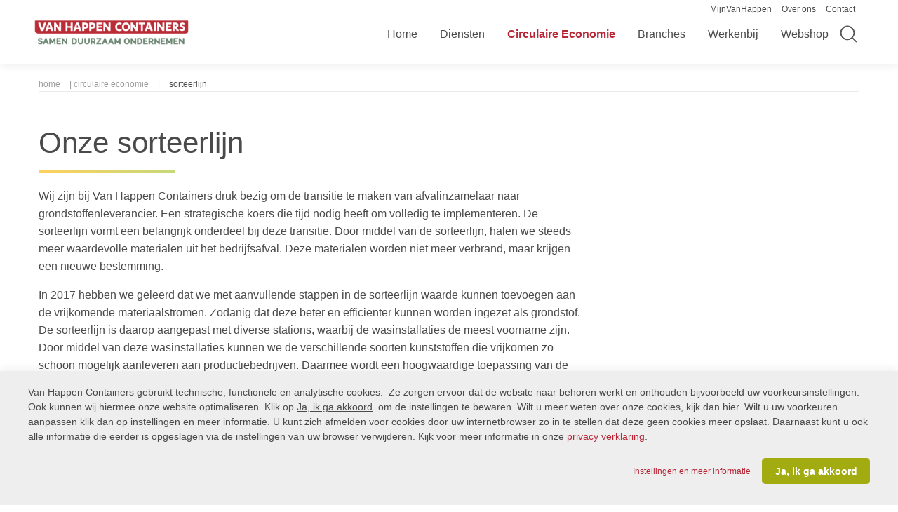

--- FILE ---
content_type: text/html; charset=UTF-8
request_url: https://www.vanhappencontainers.nl/circulaire-economie/sorteerlijn/
body_size: 19480
content:

<!doctype html>
<html lang="nl-NL" class="no-js">
<head>
	<meta charset="utf-8">
<script type="text/javascript">
/* <![CDATA[ */
var gform;gform||(document.addEventListener("gform_main_scripts_loaded",function(){gform.scriptsLoaded=!0}),document.addEventListener("gform/theme/scripts_loaded",function(){gform.themeScriptsLoaded=!0}),window.addEventListener("DOMContentLoaded",function(){gform.domLoaded=!0}),gform={domLoaded:!1,scriptsLoaded:!1,themeScriptsLoaded:!1,isFormEditor:()=>"function"==typeof InitializeEditor,callIfLoaded:function(o){return!(!gform.domLoaded||!gform.scriptsLoaded||!gform.themeScriptsLoaded&&!gform.isFormEditor()||(gform.isFormEditor()&&console.warn("The use of gform.initializeOnLoaded() is deprecated in the form editor context and will be removed in Gravity Forms 3.1."),o(),0))},initializeOnLoaded:function(o){gform.callIfLoaded(o)||(document.addEventListener("gform_main_scripts_loaded",()=>{gform.scriptsLoaded=!0,gform.callIfLoaded(o)}),document.addEventListener("gform/theme/scripts_loaded",()=>{gform.themeScriptsLoaded=!0,gform.callIfLoaded(o)}),window.addEventListener("DOMContentLoaded",()=>{gform.domLoaded=!0,gform.callIfLoaded(o)}))},hooks:{action:{},filter:{}},addAction:function(o,r,e,t){gform.addHook("action",o,r,e,t)},addFilter:function(o,r,e,t){gform.addHook("filter",o,r,e,t)},doAction:function(o){gform.doHook("action",o,arguments)},applyFilters:function(o){return gform.doHook("filter",o,arguments)},removeAction:function(o,r){gform.removeHook("action",o,r)},removeFilter:function(o,r,e){gform.removeHook("filter",o,r,e)},addHook:function(o,r,e,t,n){null==gform.hooks[o][r]&&(gform.hooks[o][r]=[]);var d=gform.hooks[o][r];null==n&&(n=r+"_"+d.length),gform.hooks[o][r].push({tag:n,callable:e,priority:t=null==t?10:t})},doHook:function(r,o,e){var t;if(e=Array.prototype.slice.call(e,1),null!=gform.hooks[r][o]&&((o=gform.hooks[r][o]).sort(function(o,r){return o.priority-r.priority}),o.forEach(function(o){"function"!=typeof(t=o.callable)&&(t=window[t]),"action"==r?t.apply(null,e):e[0]=t.apply(null,e)})),"filter"==r)return e[0]},removeHook:function(o,r,t,n){var e;null!=gform.hooks[o][r]&&(e=(e=gform.hooks[o][r]).filter(function(o,r,e){return!!(null!=n&&n!=o.tag||null!=t&&t!=o.priority)}),gform.hooks[o][r]=e)}});
/* ]]> */
</script>

	<meta http-equiv="x-ua-compatible" content="ie=edge">
	<meta name="viewport" content="width=device-width, initial-scale=1 " />
	<meta name='robots' content='index, follow, max-image-preview:large, max-snippet:-1, max-video-preview:-1' />

<!-- Google Tag Manager for WordPress by gtm4wp.com -->
<script data-cfasync="false" data-pagespeed-no-defer>
	var gtm4wp_datalayer_name = "dataLayer";
	var dataLayer = dataLayer || [];
</script>
<!-- End Google Tag Manager for WordPress by gtm4wp.com -->
	<!-- This site is optimized with the Yoast SEO plugin v26.7 - https://yoast.com/wordpress/plugins/seo/ -->
	<title>Afvalscheiden met eigen sorteerlijn - Van Happen Containers</title>
	<meta name="description" content="Investeren in een cirulaire toekomst. Afval moet je scheiden, niet verbranden. De sorteerlijn van Van Happen Containers maakt het mogelijk." />
	<link rel="canonical" href="https://www.vanhappencontainers.nl/circulaire-economie/sorteerlijn/" />
	<meta property="og:locale" content="nl_NL" />
	<meta property="og:type" content="article" />
	<meta property="og:title" content="Afvalscheiden met eigen sorteerlijn - Van Happen Containers" />
	<meta property="og:description" content="Investeren in een cirulaire toekomst. Afval moet je scheiden, niet verbranden. De sorteerlijn van Van Happen Containers maakt het mogelijk." />
	<meta property="og:url" content="https://www.vanhappencontainers.nl/circulaire-economie/sorteerlijn/" />
	<meta property="og:site_name" content="Van Happen Containers" />
	<meta property="article:modified_time" content="2025-02-13T15:22:44+00:00" />
	<meta property="og:image" content="https://www.vanhappencontainers.nl/app/uploads/2018/08/sorteerlijn.jpg" />
	<meta property="og:image:width" content="197" />
	<meta property="og:image:height" content="152" />
	<meta property="og:image:type" content="image/jpeg" />
	<meta name="twitter:card" content="summary_large_image" />
	<meta name="twitter:label1" content="Geschatte leestijd" />
	<meta name="twitter:data1" content="1 minuut" />
	<script type="application/ld+json" class="yoast-schema-graph">{"@context":"https://schema.org","@graph":[{"@type":"WebPage","@id":"https://www.vanhappencontainers.nl/circulaire-economie/sorteerlijn/","url":"https://www.vanhappencontainers.nl/circulaire-economie/sorteerlijn/","name":"Afvalscheiden met eigen sorteerlijn - Van Happen Containers","isPartOf":{"@id":"https://www.vanhappencontainers.nl/#website"},"primaryImageOfPage":{"@id":"https://www.vanhappencontainers.nl/circulaire-economie/sorteerlijn/#primaryimage"},"image":{"@id":"https://www.vanhappencontainers.nl/circulaire-economie/sorteerlijn/#primaryimage"},"thumbnailUrl":"https://www.vanhappencontainers.nl/app/uploads/2018/08/sorteerlijn.jpg","datePublished":"2018-03-08T12:57:50+00:00","dateModified":"2025-02-13T15:22:44+00:00","description":"Investeren in een cirulaire toekomst. Afval moet je scheiden, niet verbranden. De sorteerlijn van Van Happen Containers maakt het mogelijk.","breadcrumb":{"@id":"https://www.vanhappencontainers.nl/circulaire-economie/sorteerlijn/#breadcrumb"},"inLanguage":"nl-NL","potentialAction":[{"@type":"ReadAction","target":["https://www.vanhappencontainers.nl/circulaire-economie/sorteerlijn/"]}]},{"@type":"ImageObject","inLanguage":"nl-NL","@id":"https://www.vanhappencontainers.nl/circulaire-economie/sorteerlijn/#primaryimage","url":"https://www.vanhappencontainers.nl/app/uploads/2018/08/sorteerlijn.jpg","contentUrl":"https://www.vanhappencontainers.nl/app/uploads/2018/08/sorteerlijn.jpg","width":197,"height":152,"caption":"sorteerlijn van happen containers"},{"@type":"BreadcrumbList","@id":"https://www.vanhappencontainers.nl/circulaire-economie/sorteerlijn/#breadcrumb","itemListElement":[{"@type":"ListItem","position":1,"name":"Home","item":"https://www.vanhappencontainers.nl/"},{"@type":"ListItem","position":2,"name":"Circulaire economie","item":"https://www.vanhappencontainers.nl/circulaire-economie/"},{"@type":"ListItem","position":3,"name":"Sorteerlijn"}]},{"@type":"WebSite","@id":"https://www.vanhappencontainers.nl/#website","url":"https://www.vanhappencontainers.nl/","name":"Van Happen Containers","description":"Samen Duurzaam Ondernemen","potentialAction":[{"@type":"SearchAction","target":{"@type":"EntryPoint","urlTemplate":"https://www.vanhappencontainers.nl/?s={search_term_string}"},"query-input":{"@type":"PropertyValueSpecification","valueRequired":true,"valueName":"search_term_string"}}],"inLanguage":"nl-NL"}]}</script>
	<!-- / Yoast SEO plugin. -->


<link rel='dns-prefetch' href='//www.vanhappencontainers.nl' />
<link rel='dns-prefetch' href='//www.google.com' />
<link rel='dns-prefetch' href='//cloud.typography.com' />
<link rel="alternate" title="oEmbed (JSON)" type="application/json+oembed" href="https://www.vanhappencontainers.nl/wp-json/oembed/1.0/embed?url=https%3A%2F%2Fwww.vanhappencontainers.nl%2Fcirculaire-economie%2Fsorteerlijn%2F" />
<link rel="alternate" title="oEmbed (XML)" type="text/xml+oembed" href="https://www.vanhappencontainers.nl/wp-json/oembed/1.0/embed?url=https%3A%2F%2Fwww.vanhappencontainers.nl%2Fcirculaire-economie%2Fsorteerlijn%2F&#038;format=xml" />
<style id='wp-img-auto-sizes-contain-inline-css' type='text/css'>
img:is([sizes=auto i],[sizes^="auto," i]){contain-intrinsic-size:3000px 1500px}
/*# sourceURL=wp-img-auto-sizes-contain-inline-css */
</style>
<style id='wp-block-library-inline-css' type='text/css'>
:root{--wp-block-synced-color:#7a00df;--wp-block-synced-color--rgb:122,0,223;--wp-bound-block-color:var(--wp-block-synced-color);--wp-editor-canvas-background:#ddd;--wp-admin-theme-color:#007cba;--wp-admin-theme-color--rgb:0,124,186;--wp-admin-theme-color-darker-10:#006ba1;--wp-admin-theme-color-darker-10--rgb:0,107,160.5;--wp-admin-theme-color-darker-20:#005a87;--wp-admin-theme-color-darker-20--rgb:0,90,135;--wp-admin-border-width-focus:2px}@media (min-resolution:192dpi){:root{--wp-admin-border-width-focus:1.5px}}.wp-element-button{cursor:pointer}:root .has-very-light-gray-background-color{background-color:#eee}:root .has-very-dark-gray-background-color{background-color:#313131}:root .has-very-light-gray-color{color:#eee}:root .has-very-dark-gray-color{color:#313131}:root .has-vivid-green-cyan-to-vivid-cyan-blue-gradient-background{background:linear-gradient(135deg,#00d084,#0693e3)}:root .has-purple-crush-gradient-background{background:linear-gradient(135deg,#34e2e4,#4721fb 50%,#ab1dfe)}:root .has-hazy-dawn-gradient-background{background:linear-gradient(135deg,#faaca8,#dad0ec)}:root .has-subdued-olive-gradient-background{background:linear-gradient(135deg,#fafae1,#67a671)}:root .has-atomic-cream-gradient-background{background:linear-gradient(135deg,#fdd79a,#004a59)}:root .has-nightshade-gradient-background{background:linear-gradient(135deg,#330968,#31cdcf)}:root .has-midnight-gradient-background{background:linear-gradient(135deg,#020381,#2874fc)}:root{--wp--preset--font-size--normal:16px;--wp--preset--font-size--huge:42px}.has-regular-font-size{font-size:1em}.has-larger-font-size{font-size:2.625em}.has-normal-font-size{font-size:var(--wp--preset--font-size--normal)}.has-huge-font-size{font-size:var(--wp--preset--font-size--huge)}.has-text-align-center{text-align:center}.has-text-align-left{text-align:left}.has-text-align-right{text-align:right}.has-fit-text{white-space:nowrap!important}#end-resizable-editor-section{display:none}.aligncenter{clear:both}.items-justified-left{justify-content:flex-start}.items-justified-center{justify-content:center}.items-justified-right{justify-content:flex-end}.items-justified-space-between{justify-content:space-between}.screen-reader-text{border:0;clip-path:inset(50%);height:1px;margin:-1px;overflow:hidden;padding:0;position:absolute;width:1px;word-wrap:normal!important}.screen-reader-text:focus{background-color:#ddd;clip-path:none;color:#444;display:block;font-size:1em;height:auto;left:5px;line-height:normal;padding:15px 23px 14px;text-decoration:none;top:5px;width:auto;z-index:100000}html :where(.has-border-color){border-style:solid}html :where([style*=border-top-color]){border-top-style:solid}html :where([style*=border-right-color]){border-right-style:solid}html :where([style*=border-bottom-color]){border-bottom-style:solid}html :where([style*=border-left-color]){border-left-style:solid}html :where([style*=border-width]){border-style:solid}html :where([style*=border-top-width]){border-top-style:solid}html :where([style*=border-right-width]){border-right-style:solid}html :where([style*=border-bottom-width]){border-bottom-style:solid}html :where([style*=border-left-width]){border-left-style:solid}html :where(img[class*=wp-image-]){height:auto;max-width:100%}:where(figure){margin:0 0 1em}html :where(.is-position-sticky){--wp-admin--admin-bar--position-offset:var(--wp-admin--admin-bar--height,0px)}@media screen and (max-width:600px){html :where(.is-position-sticky){--wp-admin--admin-bar--position-offset:0px}}

/*# sourceURL=wp-block-library-inline-css */
</style><style id='global-styles-inline-css' type='text/css'>
:root{--wp--preset--aspect-ratio--square: 1;--wp--preset--aspect-ratio--4-3: 4/3;--wp--preset--aspect-ratio--3-4: 3/4;--wp--preset--aspect-ratio--3-2: 3/2;--wp--preset--aspect-ratio--2-3: 2/3;--wp--preset--aspect-ratio--16-9: 16/9;--wp--preset--aspect-ratio--9-16: 9/16;--wp--preset--color--black: #000000;--wp--preset--color--cyan-bluish-gray: #abb8c3;--wp--preset--color--white: #ffffff;--wp--preset--color--pale-pink: #f78da7;--wp--preset--color--vivid-red: #cf2e2e;--wp--preset--color--luminous-vivid-orange: #ff6900;--wp--preset--color--luminous-vivid-amber: #fcb900;--wp--preset--color--light-green-cyan: #7bdcb5;--wp--preset--color--vivid-green-cyan: #00d084;--wp--preset--color--pale-cyan-blue: #8ed1fc;--wp--preset--color--vivid-cyan-blue: #0693e3;--wp--preset--color--vivid-purple: #9b51e0;--wp--preset--gradient--vivid-cyan-blue-to-vivid-purple: linear-gradient(135deg,rgb(6,147,227) 0%,rgb(155,81,224) 100%);--wp--preset--gradient--light-green-cyan-to-vivid-green-cyan: linear-gradient(135deg,rgb(122,220,180) 0%,rgb(0,208,130) 100%);--wp--preset--gradient--luminous-vivid-amber-to-luminous-vivid-orange: linear-gradient(135deg,rgb(252,185,0) 0%,rgb(255,105,0) 100%);--wp--preset--gradient--luminous-vivid-orange-to-vivid-red: linear-gradient(135deg,rgb(255,105,0) 0%,rgb(207,46,46) 100%);--wp--preset--gradient--very-light-gray-to-cyan-bluish-gray: linear-gradient(135deg,rgb(238,238,238) 0%,rgb(169,184,195) 100%);--wp--preset--gradient--cool-to-warm-spectrum: linear-gradient(135deg,rgb(74,234,220) 0%,rgb(151,120,209) 20%,rgb(207,42,186) 40%,rgb(238,44,130) 60%,rgb(251,105,98) 80%,rgb(254,248,76) 100%);--wp--preset--gradient--blush-light-purple: linear-gradient(135deg,rgb(255,206,236) 0%,rgb(152,150,240) 100%);--wp--preset--gradient--blush-bordeaux: linear-gradient(135deg,rgb(254,205,165) 0%,rgb(254,45,45) 50%,rgb(107,0,62) 100%);--wp--preset--gradient--luminous-dusk: linear-gradient(135deg,rgb(255,203,112) 0%,rgb(199,81,192) 50%,rgb(65,88,208) 100%);--wp--preset--gradient--pale-ocean: linear-gradient(135deg,rgb(255,245,203) 0%,rgb(182,227,212) 50%,rgb(51,167,181) 100%);--wp--preset--gradient--electric-grass: linear-gradient(135deg,rgb(202,248,128) 0%,rgb(113,206,126) 100%);--wp--preset--gradient--midnight: linear-gradient(135deg,rgb(2,3,129) 0%,rgb(40,116,252) 100%);--wp--preset--font-size--small: 13px;--wp--preset--font-size--medium: 20px;--wp--preset--font-size--large: 36px;--wp--preset--font-size--x-large: 42px;--wp--preset--spacing--20: 0.44rem;--wp--preset--spacing--30: 0.67rem;--wp--preset--spacing--40: 1rem;--wp--preset--spacing--50: 1.5rem;--wp--preset--spacing--60: 2.25rem;--wp--preset--spacing--70: 3.38rem;--wp--preset--spacing--80: 5.06rem;--wp--preset--shadow--natural: 6px 6px 9px rgba(0, 0, 0, 0.2);--wp--preset--shadow--deep: 12px 12px 50px rgba(0, 0, 0, 0.4);--wp--preset--shadow--sharp: 6px 6px 0px rgba(0, 0, 0, 0.2);--wp--preset--shadow--outlined: 6px 6px 0px -3px rgb(255, 255, 255), 6px 6px rgb(0, 0, 0);--wp--preset--shadow--crisp: 6px 6px 0px rgb(0, 0, 0);}:where(.is-layout-flex){gap: 0.5em;}:where(.is-layout-grid){gap: 0.5em;}body .is-layout-flex{display: flex;}.is-layout-flex{flex-wrap: wrap;align-items: center;}.is-layout-flex > :is(*, div){margin: 0;}body .is-layout-grid{display: grid;}.is-layout-grid > :is(*, div){margin: 0;}:where(.wp-block-columns.is-layout-flex){gap: 2em;}:where(.wp-block-columns.is-layout-grid){gap: 2em;}:where(.wp-block-post-template.is-layout-flex){gap: 1.25em;}:where(.wp-block-post-template.is-layout-grid){gap: 1.25em;}.has-black-color{color: var(--wp--preset--color--black) !important;}.has-cyan-bluish-gray-color{color: var(--wp--preset--color--cyan-bluish-gray) !important;}.has-white-color{color: var(--wp--preset--color--white) !important;}.has-pale-pink-color{color: var(--wp--preset--color--pale-pink) !important;}.has-vivid-red-color{color: var(--wp--preset--color--vivid-red) !important;}.has-luminous-vivid-orange-color{color: var(--wp--preset--color--luminous-vivid-orange) !important;}.has-luminous-vivid-amber-color{color: var(--wp--preset--color--luminous-vivid-amber) !important;}.has-light-green-cyan-color{color: var(--wp--preset--color--light-green-cyan) !important;}.has-vivid-green-cyan-color{color: var(--wp--preset--color--vivid-green-cyan) !important;}.has-pale-cyan-blue-color{color: var(--wp--preset--color--pale-cyan-blue) !important;}.has-vivid-cyan-blue-color{color: var(--wp--preset--color--vivid-cyan-blue) !important;}.has-vivid-purple-color{color: var(--wp--preset--color--vivid-purple) !important;}.has-black-background-color{background-color: var(--wp--preset--color--black) !important;}.has-cyan-bluish-gray-background-color{background-color: var(--wp--preset--color--cyan-bluish-gray) !important;}.has-white-background-color{background-color: var(--wp--preset--color--white) !important;}.has-pale-pink-background-color{background-color: var(--wp--preset--color--pale-pink) !important;}.has-vivid-red-background-color{background-color: var(--wp--preset--color--vivid-red) !important;}.has-luminous-vivid-orange-background-color{background-color: var(--wp--preset--color--luminous-vivid-orange) !important;}.has-luminous-vivid-amber-background-color{background-color: var(--wp--preset--color--luminous-vivid-amber) !important;}.has-light-green-cyan-background-color{background-color: var(--wp--preset--color--light-green-cyan) !important;}.has-vivid-green-cyan-background-color{background-color: var(--wp--preset--color--vivid-green-cyan) !important;}.has-pale-cyan-blue-background-color{background-color: var(--wp--preset--color--pale-cyan-blue) !important;}.has-vivid-cyan-blue-background-color{background-color: var(--wp--preset--color--vivid-cyan-blue) !important;}.has-vivid-purple-background-color{background-color: var(--wp--preset--color--vivid-purple) !important;}.has-black-border-color{border-color: var(--wp--preset--color--black) !important;}.has-cyan-bluish-gray-border-color{border-color: var(--wp--preset--color--cyan-bluish-gray) !important;}.has-white-border-color{border-color: var(--wp--preset--color--white) !important;}.has-pale-pink-border-color{border-color: var(--wp--preset--color--pale-pink) !important;}.has-vivid-red-border-color{border-color: var(--wp--preset--color--vivid-red) !important;}.has-luminous-vivid-orange-border-color{border-color: var(--wp--preset--color--luminous-vivid-orange) !important;}.has-luminous-vivid-amber-border-color{border-color: var(--wp--preset--color--luminous-vivid-amber) !important;}.has-light-green-cyan-border-color{border-color: var(--wp--preset--color--light-green-cyan) !important;}.has-vivid-green-cyan-border-color{border-color: var(--wp--preset--color--vivid-green-cyan) !important;}.has-pale-cyan-blue-border-color{border-color: var(--wp--preset--color--pale-cyan-blue) !important;}.has-vivid-cyan-blue-border-color{border-color: var(--wp--preset--color--vivid-cyan-blue) !important;}.has-vivid-purple-border-color{border-color: var(--wp--preset--color--vivid-purple) !important;}.has-vivid-cyan-blue-to-vivid-purple-gradient-background{background: var(--wp--preset--gradient--vivid-cyan-blue-to-vivid-purple) !important;}.has-light-green-cyan-to-vivid-green-cyan-gradient-background{background: var(--wp--preset--gradient--light-green-cyan-to-vivid-green-cyan) !important;}.has-luminous-vivid-amber-to-luminous-vivid-orange-gradient-background{background: var(--wp--preset--gradient--luminous-vivid-amber-to-luminous-vivid-orange) !important;}.has-luminous-vivid-orange-to-vivid-red-gradient-background{background: var(--wp--preset--gradient--luminous-vivid-orange-to-vivid-red) !important;}.has-very-light-gray-to-cyan-bluish-gray-gradient-background{background: var(--wp--preset--gradient--very-light-gray-to-cyan-bluish-gray) !important;}.has-cool-to-warm-spectrum-gradient-background{background: var(--wp--preset--gradient--cool-to-warm-spectrum) !important;}.has-blush-light-purple-gradient-background{background: var(--wp--preset--gradient--blush-light-purple) !important;}.has-blush-bordeaux-gradient-background{background: var(--wp--preset--gradient--blush-bordeaux) !important;}.has-luminous-dusk-gradient-background{background: var(--wp--preset--gradient--luminous-dusk) !important;}.has-pale-ocean-gradient-background{background: var(--wp--preset--gradient--pale-ocean) !important;}.has-electric-grass-gradient-background{background: var(--wp--preset--gradient--electric-grass) !important;}.has-midnight-gradient-background{background: var(--wp--preset--gradient--midnight) !important;}.has-small-font-size{font-size: var(--wp--preset--font-size--small) !important;}.has-medium-font-size{font-size: var(--wp--preset--font-size--medium) !important;}.has-large-font-size{font-size: var(--wp--preset--font-size--large) !important;}.has-x-large-font-size{font-size: var(--wp--preset--font-size--x-large) !important;}
/*# sourceURL=global-styles-inline-css */
</style>

<style id='classic-theme-styles-inline-css' type='text/css'>
/*! This file is auto-generated */
.wp-block-button__link{color:#fff;background-color:#32373c;border-radius:9999px;box-shadow:none;text-decoration:none;padding:calc(.667em + 2px) calc(1.333em + 2px);font-size:1.125em}.wp-block-file__button{background:#32373c;color:#fff;text-decoration:none}
/*# sourceURL=/wp-includes/css/classic-themes.min.css */
</style>
<link rel='stylesheet' id='icn-frontend-css-css' href='https://www.vanhappencontainers.nl/app/mu-plugins/cookie-notice/assets/css/style.min.css?ver=9d89d43da1842edad970b7e19a89bfe3' type='text/css' media='all' />
<link rel='stylesheet' id='vanhappen_fonts_typography-css' href='//cloud.typography.com/7187036/7765592/css/fonts.css?ver=47c4f575d1d349622713d22736d76138' type='text/css' media='all' />
<link rel='stylesheet' id='vanhappen_theme_css-css' href='https://www.vanhappencontainers.nl/app/themes/vanhappencontainers/dist/styles/main-86749a7341.css' type='text/css' media='all' />
<script>window.icn_cookie_notice = window.icn_cookie_notice ? window.icn_cookie_notice : {get_consent: function () {var n = document.cookie.split( ";" );for ( var r = 0; r < n.length; r++ ) {var o = n[ r ].trim();if ( o.indexOf( "cookie-consent=" ) == 0 ) return o.substring( 15, o.length )}return 'anonymous'},show:        function () {document.addEventListener( 'DOMContentLoaded', function () {window.icn_cookie_notice.show()} )}};</script>
<script type="text/javascript" id="icn-consent-default-js-js-extra">
/* <![CDATA[ */
var icn_consent_variables = {"default_consent_items":{"ad_storage":"denied","analytics_storage":"granted","functionality_storage":"denied","personalization_storage":"denied","security_storage":"denied","ad_user_data":"denied","ad_personalization":"denied"}};
//# sourceURL=icn-consent-default-js-js-extra
/* ]]> */
</script>
<script type="text/javascript" src="https://www.vanhappencontainers.nl/app/mu-plugins/cookie-notice/assets/js/consent-default.min.js?ver=9d89d43da1842edad970b7e19a89bfe3" id="icn-consent-default-js-js"></script>
<script type="text/javascript" src="https://www.vanhappencontainers.nl/wp/wp-includes/js/jquery/jquery.min.js?ver=3.7.1" id="jquery-core-js"></script>
<script type="text/javascript" src="https://www.vanhappencontainers.nl/wp/wp-includes/js/jquery/jquery-migrate.min.js?ver=3.4.1" id="jquery-migrate-js"></script>
<script type="text/javascript" id="zxcvbn-async-js-extra">
/* <![CDATA[ */
var _zxcvbnSettings = {"src":"https://www.vanhappencontainers.nl/wp/wp-includes/js/zxcvbn.min.js"};
//# sourceURL=zxcvbn-async-js-extra
/* ]]> */
</script>
<script type="text/javascript" src="https://www.vanhappencontainers.nl/wp/wp-includes/js/zxcvbn-async.min.js?ver=1.0" id="zxcvbn-async-js"></script>
<script type="text/javascript" id="icn-consent-update-js-js-extra">
/* <![CDATA[ */
var icn_consent_variables = {"cookie_name":"cookie-consent","consent_items_complete":{"ad_storage":"granted","analytics_storage":"granted","functionality_storage":"granted","personalization_storage":"granted","security_storage":"granted","ad_user_data":"granted","ad_personalization":"granted"},"consent_items_personal":{"ad_storage":"denied","analytics_storage":"granted","functionality_storage":"denied","personalization_storage":"denied","security_storage":"granted","ad_user_data":"granted","ad_personalization":"granted"},"consent_items_anonymous":{"ad_storage":"denied","analytics_storage":"granted","functionality_storage":"denied","personalization_storage":"denied","security_storage":"denied","ad_user_data":"denied","ad_personalization":"denied"}};
//# sourceURL=icn-consent-update-js-js-extra
/* ]]> */
</script>
<script type="text/javascript" src="https://www.vanhappencontainers.nl/app/mu-plugins/cookie-notice/assets/js/consent-update.min.js?ver=9d89d43da1842edad970b7e19a89bfe3" id="icn-consent-update-js-js"></script>
<link rel="https://api.w.org/" href="https://www.vanhappencontainers.nl/wp-json/" />
<!-- Google Tag Manager for WordPress by gtm4wp.com -->
<!-- GTM Container placement set to manual -->
<script data-cfasync="false" data-pagespeed-no-defer>
	var dataLayer_content = {"pagePostType":"circular_economy","pagePostType2":"single-circular_economy","pagePostAuthor":"Milou Remmers"};
	dataLayer.push( dataLayer_content );
</script>
<script data-cfasync="false" data-pagespeed-no-defer>
(function(w,d,s,l,i){w[l]=w[l]||[];w[l].push({'gtm.start':
new Date().getTime(),event:'gtm.js'});var f=d.getElementsByTagName(s)[0],
j=d.createElement(s),dl=l!='dataLayer'?'&l='+l:'';j.async=true;j.src=
'//www.googletagmanager.com/gtm.js?id='+i+dl;f.parentNode.insertBefore(j,f);
})(window,document,'script','dataLayer','GTM-58N88C5');
</script>
<!-- End Google Tag Manager for WordPress by gtm4wp.com --><link rel="icon" href="https://www.vanhappencontainers.nl/app/uploads/2025/01/cropped-Socialmedia-logo-32x32.png" sizes="32x32" />
<link rel="icon" href="https://www.vanhappencontainers.nl/app/uploads/2025/01/cropped-Socialmedia-logo-192x192.png" sizes="192x192" />
<link rel="apple-touch-icon" href="https://www.vanhappencontainers.nl/app/uploads/2025/01/cropped-Socialmedia-logo-180x180.png" />
<meta name="msapplication-TileImage" content="https://www.vanhappencontainers.nl/app/uploads/2025/01/cropped-Socialmedia-logo-270x270.png" />
</head>
<body class="wp-singular circular_economy-template-default single single-circular_economy postid-213 wp-theme-vanhappencontainers sorteerlijn">
<!--[if IE]>
<div class="alert alert-warning">
	You are using an <strong>outdated</strong> browser. Please
	<a href="http://browsehappy.com/">upgrade your browser</a> to improve your experience.</div>
<![endif]-->

<!-- GTM Container placement set to manual -->
<!-- Google Tag Manager (noscript) -->
				<noscript><iframe src="https://www.googletagmanager.com/ns.html?id=GTM-58N88C5" height="0" width="0" style="display:none;visibility:hidden" aria-hidden="true"></iframe></noscript>
<!-- End Google Tag Manager (noscript) --><div class="off-canvas-wrapper">
	<div class="off-canvas-wrapper-inner" data-off-canvas-wrapper>
		<div class="off-canvas off-canvas__wrapper position-right" id="offCanvasLeft" data-off-canvas>
			<div class="off-canvas__mobile-nav">
	<div class="grid-x align-middle">
		<div class="cell auto">
										<a href="https://www.vanhappencontainers.nl" class="header__mobile-nav-link">
					<img src="https://www.vanhappencontainers.nl/app/uploads/2023/07/WEB_Logo-VHC_1000x269_72px-300x81.png"
					     class="header__mobile-nav-logo" alt="WEB_Logo-VHC_1000x269_72px"/>
				</a>
					</div>
		<div class="cell shrink">
			<span class="header__mobile-nav-close-btn"
			      data-close="offCanvasLeft" aria-hidden="true">&times;</span>
		</div>
	</div>
	<div class="off-canvas__navigation">
	<ul class="vertical menu drilldown" data-drilldown data-parent-link="true" data-auto-height="true" data-back-button="&lt;li class&#x3D;&quot;js-drilldown-back&quot;&gt;&lt;a tabindex&#x3D;&quot;0&quot;&gt;Terug&lt;/a&gt;&lt;/li&gt;">
					<li id="menu-item-53" class="menu-item menu-item-type-post_type menu-item-object-page menu-item-home menu-item-53"><a href="https://www.vanhappencontainers.nl/">Home</a></li>
<li id="menu-item-52" class="menu-item menu-item-type-post_type menu-item-object-page menu-item-has-children menu-item-52"><a href="https://www.vanhappencontainers.nl/diensten/">Diensten</a>
<ul class="menu">
	<li id="menu-item-229" class="menu-item menu-item-type-post_type menu-item-object-service menu-item-has-children menu-item-229"><a href="https://www.vanhappencontainers.nl/diensten/afvalbeheer/">Afvalbeheer</a>
	<ul class="menu">
		<li id="menu-item-76" class="menu-item menu-item-type-post_type menu-item-object-page menu-item-76"><a href="https://www.vanhappencontainers.nl/waarom-van-happen/">Waarom Van Happen</a></li>
		<li id="menu-item-770" class="menu-item menu-item-type-post_type menu-item-object-page menu-item-770"><a href="https://www.vanhappencontainers.nl/duurzaamheid/">Duurzaamheid</a></li>
	</ul>
</li>
	<li id="menu-item-228" class="menu-item menu-item-type-post_type menu-item-object-service menu-item-has-children menu-item-228"><a href="https://www.vanhappencontainers.nl/diensten/afvalinzameling/">Afvalinzameling</a>
	<ul class="menu">
		<li id="menu-item-466" class="menu-item menu-item-type-post_type menu-item-object-page menu-item-466"><a href="https://www.vanhappencontainers.nl/semi-con/">Semi-Con</a></li>
		<li id="menu-item-479" class="menu-item menu-item-type-post_type menu-item-object-page menu-item-479"><a href="https://www.vanhappencontainers.nl/rolcontainer/">Rolcontainer</a></li>
		<li id="menu-item-480" class="menu-item menu-item-type-post_type menu-item-object-page menu-item-480"><a href="https://www.vanhappencontainers.nl/bouwafvalcontainers/">Bouwafvalcontainers</a></li>
		<li id="menu-item-481" class="menu-item menu-item-type-post_type menu-item-object-page menu-item-481"><a href="https://www.vanhappencontainers.nl/vertrouwelijk-afval/">Vertrouwelijk afval</a></li>
		<li id="menu-item-478" class="menu-item menu-item-type-post_type menu-item-object-page menu-item-478"><a href="https://www.vanhappencontainers.nl/gevaarlijk-afval/">Gevaarlijk afval</a></li>
		<li id="menu-item-1920" class="menu-item menu-item-type-post_type menu-item-object-page menu-item-1920"><a href="https://www.vanhappencontainers.nl/hijscontainer/">Hijscontainer</a></li>
	</ul>
</li>
	<li id="menu-item-227" class="menu-item menu-item-type-post_type menu-item-object-service menu-item-has-children menu-item-227"><a href="https://www.vanhappencontainers.nl/diensten/afvalverwerking/">Afvalverwerking</a>
	<ul class="menu">
		<li id="menu-item-875" class="menu-item menu-item-type-post_type menu-item-object-page menu-item-875"><a href="https://www.vanhappencontainers.nl/afvalsoorten/">Afvalsoorten</a></li>
		<li id="menu-item-752" class="menu-item menu-item-type-post_type menu-item-object-page menu-item-752"><a href="https://www.vanhappencontainers.nl/grondstoffen/">Grondstoffen</a></li>
	</ul>
</li>
	<li id="menu-item-226" class="menu-item menu-item-type-post_type menu-item-object-service menu-item-has-children menu-item-226"><a href="https://www.vanhappencontainers.nl/diensten/tijdelijke-ruimtes/">Tijdelijke ruimtes</a>
	<ul class="menu">
		<li id="menu-item-495" class="menu-item menu-item-type-post_type menu-item-object-page menu-item-495"><a href="https://www.vanhappencontainers.nl/kantoorunit/">Kantoorunit</a></li>
		<li id="menu-item-496" class="menu-item menu-item-type-post_type menu-item-object-page menu-item-496"><a href="https://www.vanhappencontainers.nl/tijdelijke-opslagruimte/">Opslagcontainer</a></li>
		<li id="menu-item-497" class="menu-item menu-item-type-post_type menu-item-object-page menu-item-497"><a href="https://www.vanhappencontainers.nl/maatwerk/">Maatwerk</a></li>
		<li id="menu-item-498" class="menu-item menu-item-type-post_type menu-item-object-page menu-item-498"><a href="https://www.vanhappencontainers.nl/schaftwagen/">Schaftwagen</a></li>
		<li id="menu-item-609" class="menu-item menu-item-type-custom menu-item-object-custom menu-item-609"><a href="https://www.vanhappencontainers.nl/diensten/transport/">Transport</a></li>
	</ul>
</li>
</ul>
</li>
<li id="menu-item-51" class="menu-item menu-item-type-post_type menu-item-object-page current-menu-ancestor current-menu-parent current_page_parent current_page_ancestor menu-item-has-children menu-item-51"><a href="https://www.vanhappencontainers.nl/circulaire-economie/">Circulaire Economie</a>
<ul class="menu">
	<li id="menu-item-1267" class="menu-item menu-item-type-post_type menu-item-object-circular_economy menu-item-1267"><a href="https://www.vanhappencontainers.nl/circulaire-economie/mvo/">MVO</a></li>
	<li id="menu-item-1268" class="menu-item menu-item-type-post_type menu-item-object-circular_economy current-menu-item menu-item-1268"><a href="https://www.vanhappencontainers.nl/circulaire-economie/sorteerlijn/" aria-current="page">Sorteerlijn</a></li>
	<li id="menu-item-1364" class="menu-item menu-item-type-post_type menu-item-object-page menu-item-1364"><a href="https://www.vanhappencontainers.nl/certificaten/">Certificaten</a></li>
</ul>
</li>
<li id="menu-item-50" class="menu-item menu-item-type-post_type menu-item-object-page menu-item-has-children menu-item-50"><a href="https://www.vanhappencontainers.nl/branche-oplossingen/">Branches</a>
<ul class="menu">
	<li id="menu-item-194" class="menu-item menu-item-type-post_type menu-item-object-branch_solution menu-item-194"><a href="https://www.vanhappencontainers.nl/branche-oplossingen/bouwnijverheid/">Bouwnijverheid</a></li>
	<li id="menu-item-195" class="menu-item menu-item-type-post_type menu-item-object-branch_solution menu-item-195"><a href="https://www.vanhappencontainers.nl/branche-oplossingen/kantoren/">Kantoren</a></li>
	<li id="menu-item-196" class="menu-item menu-item-type-post_type menu-item-object-branch_solution menu-item-196"><a href="https://www.vanhappencontainers.nl/branche-oplossingen/onderwijs/">Onderwijs</a></li>
	<li id="menu-item-197" class="menu-item menu-item-type-post_type menu-item-object-branch_solution menu-item-197"><a href="https://www.vanhappencontainers.nl/branche-oplossingen/gezondheidszorg/">Gezondheidszorg</a></li>
	<li id="menu-item-198" class="menu-item menu-item-type-post_type menu-item-object-branch_solution menu-item-198"><a href="https://www.vanhappencontainers.nl/branche-oplossingen/recreatie/">Recreatie</a></li>
	<li id="menu-item-608" class="menu-item menu-item-type-custom menu-item-object-custom menu-item-608"><a href="https://www.vanhappencontainers.nl/branche-oplossingen/groothandel/">Groothandel</a></li>
	<li id="menu-item-199" class="menu-item menu-item-type-post_type menu-item-object-branch_solution menu-item-199"><a href="https://www.vanhappencontainers.nl/branche-oplossingen/detailhandel/">Detailhandel</a></li>
	<li id="menu-item-201" class="menu-item menu-item-type-post_type menu-item-object-branch_solution menu-item-201"><a href="https://www.vanhappencontainers.nl/branche-oplossingen/industrie/">Industrie</a></li>
	<li id="menu-item-202" class="menu-item menu-item-type-post_type menu-item-object-branch_solution menu-item-202"><a href="https://www.vanhappencontainers.nl/branche-oplossingen/automotive/">Automotive</a></li>
	<li id="menu-item-203" class="menu-item menu-item-type-post_type menu-item-object-branch_solution menu-item-203"><a href="https://www.vanhappencontainers.nl/branche-oplossingen/agri/">Agri</a></li>
</ul>
</li>
<li id="menu-item-1621" class="menu-item menu-item-type-custom menu-item-object-custom menu-item-1621"><a href="https://werkenbij.vanhappencontainers.nl/">Werkenbij</a></li>
<li id="menu-item-619" class="menu-item menu-item-type-custom menu-item-object-custom menu-item-619"><a href="https://webshop.vanhappencontainers.nl">Webshop</a></li>
	</ul>
	<ul class="vertical menu off-canvas__top_menu">
		<li id="menu-item-1555" class="menu-item menu-item-type-post_type menu-item-object-page menu-item-1555"><a href="https://www.vanhappencontainers.nl/mijnvanhappen/">MijnVanHappen</a></li>
<li id="menu-item-71" class="menu-item menu-item-type-post_type menu-item-object-page menu-item-71"><a href="https://www.vanhappencontainers.nl/over-ons/">Over ons</a></li>
<li id="menu-item-45" class="menu-item menu-item-type-post_type menu-item-object-page menu-item-45"><a href="https://www.vanhappencontainers.nl/contact/">Contact</a></li>
		        <li>
            <div class="search_container_mobile">
                <form action="https://www.vanhappencontainers.nl" method="get" id="mobile_header_searchform">
                    <input type="text" class="header-search__input search-input" name="s" autocomplete="off" placeholder="Waar ben je naar op zoek?">
                    <div class="searchicon_mobile header_searchform_button"></div>
                    <input type="submit" style="display:none" />
                </form>
            </div>
        </li>


	</ul>
	</div>
</div>		</div>

		<div class="off-canvas-content" data-off-canvas-content>
			<header id="header" class="header sticky-header">
	<div class="title-bar header__title-bar" data-responsive-toggle="top-menu" data-hide-for="large">
		<div class="title-bar-title">
										<a href="https://www.vanhappencontainers.nl">
					<img src="https://www.vanhappencontainers.nl/app/uploads/2023/07/WEB_Logo-VHC_1000x269_72px-300x81.png" class="header__top-bar-logo" alt=" WEB_Logo-VHC_1000x269_72px" />
				</a>
					</div>
		<div class="title-bar-right">
			<button class="menu-icon header__mobile-nav-btn" type="button" data-open="offCanvasLeft"></button>
		</div>
	</div>
	<div class="top-bar grid-container header__top-bar" id="top-menu">
		<div class="top-bar-left">
										<a href="https://www.vanhappencontainers.nl">
					<img src="https://www.vanhappencontainers.nl/app/uploads/2023/07/WEB_Logo-VHC_1000x269_72px-300x81.png" class="header__top-bar-logo" alt="" />
				</a>
					</div>
		<div class="top-bar-right header__top-bar-right">
										<ul class="header__top-bar-top-nav menu align-right">
					<li class="menu-item menu-item-type-post_type menu-item-object-page menu-item-1555"><a href="https://www.vanhappencontainers.nl/mijnvanhappen/">MijnVanHappen</a></li>
<li class="menu-item menu-item-type-post_type menu-item-object-page menu-item-71"><a href="https://www.vanhappencontainers.nl/over-ons/">Over ons</a></li>
<li class="menu-item menu-item-type-post_type menu-item-object-page menu-item-45"><a href="https://www.vanhappencontainers.nl/contact/">Contact</a></li>
				</ul>
			
			<div class="search-form">
				<div class="search-container">
					<div class="searchicon header_searchform_button"></div>
					<form action="https://www.vanhappencontainers.nl" method="get" id="header_searchform">
						<input type="text" class="header-search-input search-input" name="s" autocomplete="off" placeholder="Waar ben je naar op zoek?">
						<input type="submit" style="display:none" />
					</form>
					<div class="searchclose"></div>
				</div>
			</div>
			<ul class="menu header__top-bar-main-nav">
									<li class="menu-item menu-item-type-post_type menu-item-object-page menu-item-home no_simple_submenu menu-item-53"><a href="https://www.vanhappencontainers.nl/">Home</a></li>
<li class="menu-item menu-item-type-post_type menu-item-object-page menu-item-has-children no_simple_submenu menu-item-52"><a href="https://www.vanhappencontainers.nl/diensten/">Diensten</a>
<div class="sub-menu-container"><div class="grid-container">
	<ul class="menu">
	<li class="menu-item menu-item-type-post_type menu-item-object-service menu-item-has-children no_simple_submenu menu-item-229"><a href="https://www.vanhappencontainers.nl/diensten/afvalbeheer/">Afvalbeheer</a>
		<ul class="menu vertical">
		<li class="menu-item menu-item-type-post_type menu-item-object-page no_simple_submenu menu-item-76"><a href="https://www.vanhappencontainers.nl/waarom-van-happen/">Waarom Van Happen</a></li>
		<li class="menu-item menu-item-type-post_type menu-item-object-page no_simple_submenu menu-item-770"><a href="https://www.vanhappencontainers.nl/duurzaamheid/">Duurzaamheid</a></li>
	</ul>
</li>
	<li class="menu-item menu-item-type-post_type menu-item-object-service menu-item-has-children no_simple_submenu menu-item-228"><a href="https://www.vanhappencontainers.nl/diensten/afvalinzameling/">Afvalinzameling</a>
		<ul class="menu vertical">
		<li class="menu-item menu-item-type-post_type menu-item-object-page no_simple_submenu menu-item-466"><a href="https://www.vanhappencontainers.nl/semi-con/">Semi-Con</a></li>
		<li class="menu-item menu-item-type-post_type menu-item-object-page no_simple_submenu menu-item-479"><a href="https://www.vanhappencontainers.nl/rolcontainer/">Rolcontainer</a></li>
		<li class="menu-item menu-item-type-post_type menu-item-object-page no_simple_submenu menu-item-480"><a href="https://www.vanhappencontainers.nl/bouwafvalcontainers/">Bouwafvalcontainers</a></li>
		<li class="menu-item menu-item-type-post_type menu-item-object-page no_simple_submenu menu-item-481"><a href="https://www.vanhappencontainers.nl/vertrouwelijk-afval/">Vertrouwelijk afval</a></li>
		<li class="menu-item menu-item-type-post_type menu-item-object-page no_simple_submenu menu-item-478"><a href="https://www.vanhappencontainers.nl/gevaarlijk-afval/">Gevaarlijk afval</a></li>
		<li class="menu-item menu-item-type-post_type menu-item-object-page no_simple_submenu menu-item-1920"><a href="https://www.vanhappencontainers.nl/hijscontainer/">Hijscontainer</a></li>
	</ul>
</li>
	<li class="menu-item menu-item-type-post_type menu-item-object-service menu-item-has-children no_simple_submenu menu-item-227"><a href="https://www.vanhappencontainers.nl/diensten/afvalverwerking/">Afvalverwerking</a>
		<ul class="menu vertical">
		<li class="menu-item menu-item-type-post_type menu-item-object-page no_simple_submenu menu-item-875"><a href="https://www.vanhappencontainers.nl/afvalsoorten/">Afvalsoorten</a></li>
		<li class="menu-item menu-item-type-post_type menu-item-object-page no_simple_submenu menu-item-752"><a href="https://www.vanhappencontainers.nl/grondstoffen/">Grondstoffen</a></li>
	</ul>
</li>
	<li class="menu-item menu-item-type-post_type menu-item-object-service menu-item-has-children no_simple_submenu menu-item-226"><a href="https://www.vanhappencontainers.nl/diensten/tijdelijke-ruimtes/">Tijdelijke ruimtes</a>
		<ul class="menu vertical">
		<li class="menu-item menu-item-type-post_type menu-item-object-page no_simple_submenu menu-item-495"><a href="https://www.vanhappencontainers.nl/kantoorunit/">Kantoorunit</a></li>
		<li class="menu-item menu-item-type-post_type menu-item-object-page no_simple_submenu menu-item-496"><a href="https://www.vanhappencontainers.nl/tijdelijke-opslagruimte/">Opslagcontainer</a></li>
		<li class="menu-item menu-item-type-post_type menu-item-object-page no_simple_submenu menu-item-497"><a href="https://www.vanhappencontainers.nl/maatwerk/">Maatwerk</a></li>
		<li class="menu-item menu-item-type-post_type menu-item-object-page no_simple_submenu menu-item-498"><a href="https://www.vanhappencontainers.nl/schaftwagen/">Schaftwagen</a></li>
		<li class="menu-item menu-item-type-custom menu-item-object-custom no_simple_submenu menu-item-609"><a href="https://www.vanhappencontainers.nl/diensten/transport/">Transport</a></li>
	</ul>
</li>
</ul>
	</div></div>
</li>
<li class="menu-item menu-item-type-post_type menu-item-object-page current-menu-ancestor current-menu-parent current_page_parent current_page_ancestor menu-item-has-children no_simple_submenu menu-item-51"><a href="https://www.vanhappencontainers.nl/circulaire-economie/">Circulaire Economie</a>
<div class="sub-menu-container"><div class="grid-container">
	<ul class="menu">
	<li class="menu-item menu-item-type-post_type menu-item-object-circular_economy no_simple_submenu menu-item-1267"><a href="https://www.vanhappencontainers.nl/circulaire-economie/mvo/">MVO</a></li>
	<li class="menu-item menu-item-type-post_type menu-item-object-circular_economy current-menu-item no_simple_submenu menu-item-1268"><a href="https://www.vanhappencontainers.nl/circulaire-economie/sorteerlijn/" aria-current="page">Sorteerlijn</a></li>
	<li class="menu-item menu-item-type-post_type menu-item-object-page no_simple_submenu menu-item-1364"><a href="https://www.vanhappencontainers.nl/certificaten/">Certificaten</a></li>
</ul>
	</div></div>
</li>
<li class="menu-item menu-item-type-post_type menu-item-object-page menu-item-has-children no_simple_submenu menu-item-50"><a href="https://www.vanhappencontainers.nl/branche-oplossingen/">Branches</a>
<div class="sub-menu-container"><div class="grid-container">
	<ul class="menu">
	<li class="menu-item menu-item-type-post_type menu-item-object-branch_solution no_simple_submenu menu-item-194"><a href="https://www.vanhappencontainers.nl/branche-oplossingen/bouwnijverheid/">Bouwnijverheid</a></li>
	<li class="menu-item menu-item-type-post_type menu-item-object-branch_solution no_simple_submenu menu-item-195"><a href="https://www.vanhappencontainers.nl/branche-oplossingen/kantoren/">Kantoren</a></li>
	<li class="menu-item menu-item-type-post_type menu-item-object-branch_solution no_simple_submenu menu-item-196"><a href="https://www.vanhappencontainers.nl/branche-oplossingen/onderwijs/">Onderwijs</a></li>
	<li class="menu-item menu-item-type-post_type menu-item-object-branch_solution no_simple_submenu menu-item-197"><a href="https://www.vanhappencontainers.nl/branche-oplossingen/gezondheidszorg/">Gezondheidszorg</a></li>
	<li class="menu-item menu-item-type-post_type menu-item-object-branch_solution no_simple_submenu menu-item-198"><a href="https://www.vanhappencontainers.nl/branche-oplossingen/recreatie/">Recreatie</a></li>
	<li class="menu-item menu-item-type-custom menu-item-object-custom no_simple_submenu menu-item-608"><a href="https://www.vanhappencontainers.nl/branche-oplossingen/groothandel/">Groothandel</a></li>
	<li class="menu-item menu-item-type-post_type menu-item-object-branch_solution no_simple_submenu menu-item-199"><a href="https://www.vanhappencontainers.nl/branche-oplossingen/detailhandel/">Detailhandel</a></li>
	<li class="menu-item menu-item-type-post_type menu-item-object-branch_solution no_simple_submenu menu-item-201"><a href="https://www.vanhappencontainers.nl/branche-oplossingen/industrie/">Industrie</a></li>
	<li class="menu-item menu-item-type-post_type menu-item-object-branch_solution no_simple_submenu menu-item-202"><a href="https://www.vanhappencontainers.nl/branche-oplossingen/automotive/">Automotive</a></li>
	<li class="menu-item menu-item-type-post_type menu-item-object-branch_solution no_simple_submenu menu-item-203"><a href="https://www.vanhappencontainers.nl/branche-oplossingen/agri/">Agri</a></li>
</ul>
	</div></div>
</li>
<li class="menu-item menu-item-type-custom menu-item-object-custom no_simple_submenu menu-item-1621"><a href="https://werkenbij.vanhappencontainers.nl/">Werkenbij</a></li>
<li class="menu-item menu-item-type-custom menu-item-object-custom no_simple_submenu menu-item-619"><a href="https://webshop.vanhappencontainers.nl">Webshop</a></li>
								<li class="icon header_search"><a href="#"></a></li>
			</ul>
		</div>
	</div>
</header>
			<div class="wrap container" role="document">
				<div class="grid-container"><p id="breadcrumbs"><span><span><a href="https://www.vanhappencontainers.nl/">Home</a></span> | <span><a href="https://www.vanhappencontainers.nl/circulaire-economie/">Circulaire economie</a></span> | <span class="breadcrumb_last" aria-current="page">Sorteerlijn</span></span></p></div>				<div class="content content-detail">
					<div class="main grid-container">
								<div class="flexible-content flexible-content--text-block">
		
<div class="text-block text-block--bordertop text-block--borderbottom">
	<div class="grid-x">
		<div class="small-12 large-8 cell">
							<div class="flexible-content__title">
					<h1>Onze sorteerlijn</h1>					<div class="flexible-content__title_line"></div>
				</div>
						<div class="flexible-content__content">
				<p>Wij zijn bij Van Happen Containers druk bezig om de transitie te maken van afvalinzamelaar naar grondstoffenleverancier. Een strategische koers die tijd nodig heeft om volledig te implementeren. De sorteerlijn vormt een belangrijk onderdeel bij deze transitie. Door middel van de sorteerlijn, halen we steeds meer waardevolle materialen uit het bedrijfsafval. Deze materialen worden niet meer verbrand, maar krijgen een nieuwe bestemming.</p>
<p>In 2017 hebben we geleerd dat we met aanvullende stappen in de sorteerlijn waarde kunnen toevoegen aan de vrijkomende materiaalstromen. Zodanig dat deze beter en efficiënter kunnen worden ingezet als grondstof. De sorteerlijn is daarop aangepast met diverse stations, waarbij de wasinstallaties de meest voorname zijn. Door middel van deze wasinstallaties kunnen we de verschillende soorten kunststoffen die vrijkomen zo schoon mogelijk aanleveren aan productiebedrijven. Daarmee wordt een hoogwaardige toepassing van de materialen mogelijk.<br />
De sorteerlijn is niet het eindstation, wij blijven zoeken naar verbeteringen en nieuwe technieken, op weg naar een circulaire economie. We geloven in het kunnen hergebruiken van materialen. Dat zetten we kracht bij door producten te gaan realiseren van de vrijgekomen materialen. Er zijn al ketens opgezet en wij gaan steeds nieuwe producten presenteren.</p>
			</div>
		</div>
	</div>
</div>	</div>
	<div class="flexible-content flexible-content--text-block">
		
<div class="text-block text-block--bordertop text-block--borderbottom">
	<div class="grid-x">
		<div class="small-12 large-8 cell">
							<div class="flexible-content__title">
					<h2>Steeds slimmer met IoT</h2>					<div class="flexible-content__title_line"></div>
				</div>
						<div class="flexible-content__content">
				<p>Onze ambitie is om een steeds slimmere afvalverwerker te worden en daarmee de efficiency en duurzaamheid in de gehele afvalverwerkingsketen te optimaliseren. Om onze groei bij te houden willen we excelleren in de beheersing van onze assets en afvalstromen. Digitale innovatie staat dan ook hoog op onze agenda.</p>
<p>De inzet van het Internet of Things (IoT), maakt het mogelijk om onze containers connected te maken. Of in het Nederlands: de containers worden voorzien van een chip, waardoor we op elk moment weten waar de container is. Zo sparen we een hoop administratie uit maar IoT biedt veel meer mogelijkheden.</p>
<p>Niet alleen het lokaliseren en legen van containers, maar het totale afvalverwerkingsproces, inclusief productieproces van afvalscheiding, zal gedigitaliseerd worden. Door steeds meer bedrijfsassets te verbinden genereren we steeds meer data die we kunnen combineren. Deze dataset kunnen we inzetten om onze kernprocessen en de interactie met onze partners en klanten nog verder te optimaliseren. Wij houden u op de hoogte van de toekomstige ontwikkelingen.</p>
<div class="flex-video widescreen "><iframe title="Van Happen: Slim asset management in de afvalverwerkende industrie" width="500" height="281" data-icn-src="https://www.youtube.com/embed/S2oz5nCkcpo?feature=oembed" frameborder="0" allow="accelerometer; autoplay; clipboard-write; encrypted-media; gyroscope; picture-in-picture; web-share" referrerpolicy="strict-origin-when-cross-origin" allowfullscreen></iframe></div>
			</div>
		</div>
	</div>
</div>	</div>
					</div><!-- /.main -->
											<aside class="sidebar">
													</aside><!-- /.sidebar -->
									</div><!-- /.content -->
			</div>
			
<footer class="footer">
	<div class="footer__top">
		<div class="grid-container">
			<div class="grid-x grid-margin-x">
				<div class="small-12 medium-12 large-6 cell footer__column footer__contact-form"><section class="widget gform_widget-2 gform_widget"><script>window.icn_cookie_notice = window.icn_cookie_notice ? window.icn_cookie_notice : {get_consent: function () {var n = document.cookie.split( ";" );for ( var r = 0; r < n.length; r++ ) {var o = n[ r ].trim();if ( o.indexOf( "cookie-consent=" ) == 0 ) return o.substring( 15, o.length )}return 'anonymous'},show:        function () {document.addEventListener( 'DOMContentLoaded', function () {window.icn_cookie_notice.show()} )}};</script>
<script type="text/javascript" src="https://www.vanhappencontainers.nl/wp/wp-includes/js/dist/dom-ready.min.js?ver=f77871ff7694fffea381" id="wp-dom-ready-js"></script>
<script type="text/javascript" src="https://www.vanhappencontainers.nl/wp/wp-includes/js/dist/hooks.min.js?ver=dd5603f07f9220ed27f1" id="wp-hooks-js"></script>
<script type="text/javascript" src="https://www.vanhappencontainers.nl/wp/wp-includes/js/dist/i18n.min.js?ver=c26c3dc7bed366793375" id="wp-i18n-js"></script>
<script type="text/javascript" id="wp-i18n-js-after">
/* <![CDATA[ */
wp.i18n.setLocaleData( { 'text direction\u0004ltr': [ 'ltr' ] } );
//# sourceURL=wp-i18n-js-after
/* ]]> */
</script>
<script type="text/javascript" id="wp-a11y-js-translations">
/* <![CDATA[ */
( function( domain, translations ) {
	var localeData = translations.locale_data[ domain ] || translations.locale_data.messages;
	localeData[""].domain = domain;
	wp.i18n.setLocaleData( localeData, domain );
} )( "default", {"translation-revision-date":"2026-01-28 14:08:33+0000","generator":"GlotPress\/4.0.3","domain":"messages","locale_data":{"messages":{"":{"domain":"messages","plural-forms":"nplurals=2; plural=n != 1;","lang":"nl"},"Notifications":["Meldingen"]}},"comment":{"reference":"wp-includes\/js\/dist\/a11y.js"}} );
//# sourceURL=wp-a11y-js-translations
/* ]]> */
</script>
<script type="text/javascript" src="https://www.vanhappencontainers.nl/wp/wp-includes/js/dist/a11y.min.js?ver=cb460b4676c94bd228ed" id="wp-a11y-js"></script>
<script>window.icn_cookie_notice = window.icn_cookie_notice ? window.icn_cookie_notice : {get_consent: function () {var n = document.cookie.split( ";" );for ( var r = 0; r < n.length; r++ ) {var o = n[ r ].trim();if ( o.indexOf( "cookie-consent=" ) == 0 ) return o.substring( 15, o.length )}return 'anonymous'},show:        function () {document.addEventListener( 'DOMContentLoaded', function () {window.icn_cookie_notice.show()} )}};</script>
<script type="text/javascript" defer='defer' src="https://www.vanhappencontainers.nl/app/plugins/gravityforms/js/jquery.json.min.js?ver=2.9.24" id="gform_json-js"></script>
<script type="text/javascript" id="gform_gravityforms-js-extra">
/* <![CDATA[ */
var gform_i18n = {"datepicker":{"days":{"monday":"Ma","tuesday":"Di","wednesday":"Wo","thursday":"Do","friday":"Vr","saturday":"Za","sunday":"Zo"},"months":{"january":"Januari","february":"Februari","march":"Maart","april":"April","may":"Mei","june":"Juni","july":"Juli","august":"Augustus","september":"September","october":"Oktober","november":"November","december":"December"},"firstDay":1,"iconText":"Selecteer een datum"}};
var gf_legacy_multi = [];
var gform_gravityforms = {"strings":{"invalid_file_extension":"Dit bestandstype is niet toegestaan. Moet \u00e9\u00e9n van de volgende zijn:","delete_file":"Dit bestand verwijderen","in_progress":"in behandeling","file_exceeds_limit":"Bestand overschrijdt limiet bestandsgrootte","illegal_extension":"Dit type bestand is niet toegestaan.","max_reached":"Maximale aantal bestanden bereikt","unknown_error":"Er was een probleem bij het opslaan van het bestand op de server","currently_uploading":"Wacht tot het uploaden is voltooid","cancel":"Annuleren","cancel_upload":"Deze upload annuleren","cancelled":"Geannuleerd","error":"Fout","message":"Bericht"},"vars":{"images_url":"https://www.vanhappencontainers.nl/app/plugins/gravityforms/images"}};
var gf_global = {"gf_currency_config":{"name":"Amerikaanse dollar","symbol_left":"$","symbol_right":"","symbol_padding":"","thousand_separator":",","decimal_separator":".","decimals":2,"code":"USD"},"base_url":"https://www.vanhappencontainers.nl/app/plugins/gravityforms","number_formats":[],"spinnerUrl":"https://www.vanhappencontainers.nl/app/plugins/gravityforms/images/spinner.svg","version_hash":"7b65701589c6d753abef011eee1b19ad","strings":{"newRowAdded":"Nieuwe rij toegevoegd.","rowRemoved":"Rij verwijderd","formSaved":"Het formulier is opgeslagen. De inhoud bevat de link om terug te keren en het formulier in te vullen."}};
//# sourceURL=gform_gravityforms-js-extra
/* ]]> */
</script>
<script type="text/javascript" defer='defer' src="https://www.vanhappencontainers.nl/app/plugins/gravityforms/js/gravityforms.min.js?ver=2.9.24" id="gform_gravityforms-js"></script>
<script>window.icn_cookie_notice = window.icn_cookie_notice ? window.icn_cookie_notice : {get_consent: function () {var n = document.cookie.split( ";" );for ( var r = 0; r < n.length; r++ ) {var o = n[ r ].trim();if ( o.indexOf( "cookie-consent=" ) == 0 ) return o.substring( 15, o.length )}return 'anonymous'},show:        function () {document.addEventListener( 'DOMContentLoaded', function () {window.icn_cookie_notice.show()} )}};</script>
<script type="text/javascript" defer='defer' src="https://www.google.com/recaptcha/api.js?hl=en&amp;ver=47c4f575d1d349622713d22736d76138#038;render=explicit" id="gform_recaptcha-js"></script>
<script>window.icn_cookie_notice = window.icn_cookie_notice ? window.icn_cookie_notice : {get_consent: function () {var n = document.cookie.split( ";" );for ( var r = 0; r < n.length; r++ ) {var o = n[ r ].trim();if ( o.indexOf( "cookie-consent=" ) == 0 ) return o.substring( 15, o.length )}return 'anonymous'},show:        function () {document.addEventListener( 'DOMContentLoaded', function () {window.icn_cookie_notice.show()} )}};</script>
<script type="text/javascript" defer='defer' src="https://www.vanhappencontainers.nl/app/plugins/gravityforms/js/placeholders.jquery.min.js?ver=2.9.24" id="gform_placeholder-js"></script>
<script>window.icn_cookie_notice = window.icn_cookie_notice ? window.icn_cookie_notice : {get_consent: function () {var n = document.cookie.split( ";" );for ( var r = 0; r < n.length; r++ ) {var o = n[ r ].trim();if ( o.indexOf( "cookie-consent=" ) == 0 ) return o.substring( 15, o.length )}return 'anonymous'},show:        function () {document.addEventListener( 'DOMContentLoaded', function () {window.icn_cookie_notice.show()} )}};</script>

                <div class='gf_browser_chrome gform_wrapper gform_legacy_markup_wrapper gform-theme--no-framework' data-form-theme='legacy' data-form-index='0' id='gform_wrapper_1' ><div id='gf_1' class='gform_anchor' tabindex='-1'></div>
                        <div class='gform_heading'>
                            <h3 class="gform_title">Heeft u een vraag?</h3>
                            <p class='gform_description'>Vul uw gegevens in en wij nemen z.s.m. contact met u op.</p>
                        </div><form method='post' enctype='multipart/form-data' target='gform_ajax_frame_1' id='gform_1'  action='/circulaire-economie/sorteerlijn/#gf_1' data-formid='1' novalidate><div class='gf_invisible ginput_recaptchav3' data-sitekey='6LfHLEMsAAAAAIUb6iXCo6UvlhKRc-rUWXagRsXZ' data-tabindex='0'><input id="input_9e4ac593f2b5cde8e633ad1c4ff5c880" class="gfield_recaptcha_response" type="hidden" name="input_9e4ac593f2b5cde8e633ad1c4ff5c880" value=""/></div>
                        <div class='gform-body gform_body'><ul id='gform_fields_1' class='gform_fields top_label form_sublabel_below description_below validation_below'><li id="field_1_10" class="gfield gfield--type-honeypot gform_validation_container field_sublabel_below gfield--has-description field_description_below field_validation_below gfield_visibility_visible"  ><label class='gfield_label gform-field-label' for='input_1_10'>Phone</label><div class='ginput_container'><input name='input_10' id='input_1_10' type='text' value='' autocomplete='new-password'/></div><div class='gfield_description' id='gfield_description_1_10'>Dit veld is bedoeld voor validatiedoeleinden en moet niet worden gewijzigd.</div></li><li id="field_1_1" class="gfield gfield--type-text gfield--input-type-text gfield_contains_required field_sublabel_below gfield--no-description field_description_below field_validation_below gfield_visibility_visible"  ><label class='gfield_label gform-field-label' for='input_1_1'>Naam<span class="gfield_required"><span class="gfield_required gfield_required_asterisk">*</span></span></label><div class='ginput_container ginput_container_text'><input name='input_1' id='input_1_1' type='text' value='' class='medium'    placeholder='Naam' aria-required="true" aria-invalid="false"   /></div></li><li id="field_1_7" class="gfield gfield--type-phone gfield--input-type-phone field_sublabel_below gfield--no-description field_description_below field_validation_below gfield_visibility_visible"  ><label class='gfield_label gform-field-label' for='input_1_7'>Telefoonnummer</label><div class='ginput_container ginput_container_phone'><input name='input_7' id='input_1_7' type='tel' value='' class='medium'  placeholder='Telefoonnummer'  aria-invalid="false"   /></div></li><li id="field_1_4" class="gfield gfield--type-email gfield--input-type-email gfield_contains_required field_sublabel_below gfield--no-description field_description_below field_validation_below gfield_visibility_visible"  ><label class='gfield_label gform-field-label' for='input_1_4'>Email<span class="gfield_required"><span class="gfield_required gfield_required_asterisk">*</span></span></label><div class='ginput_container ginput_container_email'>
                            <input name='input_4' id='input_1_4' type='email' value='' class='medium'   placeholder='Email' aria-required="true" aria-invalid="false"  />
                        </div></li><li id="field_1_8" class="gfield gfield--type-address gfield--input-type-address field_sublabel_above gfield--no-description field_description_above field_validation_below gfield_visibility_visible"  ><label class='gfield_label gform-field-label gfield_label_before_complex' >Adres</label>    
                    <div class='ginput_complex ginput_container has_street has_city has_zip ginput_container_address gform-grid-row' id='input_1_8' >
                         <span class='ginput_full address_line_1 ginput_address_line_1 gform-grid-col' id='input_1_8_1_container' >
                                        <label for='input_1_8_1' id='input_1_8_1_label' class='gform-field-label gform-field-label--type-sub '>Straat + huisnummer</label>
                                        <input type='text' name='input_8.1' id='input_1_8_1' value=''    aria-required='false'    />
                                   </span><span class='ginput_left address_city ginput_address_city gform-grid-col' id='input_1_8_3_container' >
                                    <label for='input_1_8_3' id='input_1_8_3_label' class='gform-field-label gform-field-label--type-sub '>Plaats</label>
                                    <input type='text' name='input_8.3' id='input_1_8_3' value=''    aria-required='false'    />
                                 </span><input type='hidden' class='gform_hidden' name='input_8.4' id='input_1_8_4' value=''/><span class='ginput_right address_zip ginput_address_zip gform-grid-col' id='input_1_8_5_container' >
                                    <label for='input_1_8_5' id='input_1_8_5_label' class='gform-field-label gform-field-label--type-sub '>Postcode</label>
                                    <input type='text' name='input_8.5' id='input_1_8_5' value=''    aria-required='false'    />
                                </span><input type='hidden' class='gform_hidden' name='input_8.6' id='input_1_8_6' value='Nederland' />
                    <div class='gf_clear gf_clear_complex'></div>
                </div></li><li id="field_1_5" class="gfield gfield--type-textarea gfield--input-type-textarea gfield_contains_required field_sublabel_below gfield--no-description field_description_below field_validation_below gfield_visibility_visible"  ><label class='gfield_label gform-field-label' for='input_1_5'>Ik wil graag informatie over<span class="gfield_required"><span class="gfield_required gfield_required_asterisk">*</span></span></label><div class='ginput_container ginput_container_textarea'><textarea name='input_5' id='input_1_5' class='textarea medium'     aria-required="true" aria-invalid="false"   rows='10' cols='50'></textarea></div></li><li id="field_1_6" class="gfield gfield--type-checkbox gfield--type-choice gfield--input-type-checkbox gfield_contains_required field_sublabel_below gfield--no-description field_description_below field_validation_below gfield_visibility_visible"  ><label class='gfield_label gform-field-label gfield_label_before_complex' >Privacy<span class="gfield_required"><span class="gfield_required gfield_required_asterisk">*</span></span></label><div class='ginput_container ginput_container_checkbox'><ul class='gfield_checkbox' id='input_1_6'><li class='gchoice gchoice_1_6_1'>
								<input class='gfield-choice-input' name='input_6.1' type='checkbox'  value='Ik ga akkoord met de <a href="https://www.vanhappencontainers.nl/privacy-policy/" target="_blank">Privacy verklaring</a>.'  id='choice_1_6_1'   />
								<label for='choice_1_6_1' id='label_1_6_1' class='gform-field-label gform-field-label--type-inline'>Ik ga akkoord met de <a href="https://www.vanhappencontainers.nl/privacy-policy/" target="_blank">Privacy verklaring</a>.</label>
							</li></ul></div></li><li id="field_1_9" class="gfield gfield--type-captcha gfield--input-type-captcha gfield--width-full field_sublabel_below gfield--no-description field_description_below field_validation_below gfield_visibility_visible"  ><label class='gfield_label gform-field-label' for='input_1_9'>CAPTCHA</label><div id='input_1_9' class='ginput_container ginput_recaptcha' data-sitekey='6LfCoakUAAAAAHYG_zIdWHdyf_UHD6RNQ586ulXS'  data-theme='light' data-tabindex='0'  data-badge=''></div></li></ul></div>
        <div class='gform-footer gform_footer top_label'> <input type='submit' id='gform_submit_button_1' class='gform_button button' onclick='gform.submission.handleButtonClick(this);' data-submission-type='submit' value='Versturen'  /> <input type='hidden' name='gform_ajax' value='form_id=1&amp;title=1&amp;description=1&amp;tabindex=1&amp;theme=legacy&amp;hash=f72c15927ee7970dc54afb464c09a6be' />
            <input type='hidden' class='gform_hidden' name='gform_submission_method' data-js='gform_submission_method_1' value='iframe' />
            <input type='hidden' class='gform_hidden' name='gform_theme' data-js='gform_theme_1' id='gform_theme_1' value='legacy' />
            <input type='hidden' class='gform_hidden' name='gform_style_settings' data-js='gform_style_settings_1' id='gform_style_settings_1' value='' />
            <input type='hidden' class='gform_hidden' name='is_submit_1' value='1' />
            <input type='hidden' class='gform_hidden' name='gform_submit' value='1' />
            
            <input type='hidden' class='gform_hidden' name='gform_unique_id' value='' />
            <input type='hidden' class='gform_hidden' name='state_1' value='WyJbXSIsIjM1YWJlZjZkNDliNzBjNWViMjFhZTlhNjI1NzIzNzc5Il0=' />
            <input type='hidden' autocomplete='off' class='gform_hidden' name='gform_target_page_number_1' id='gform_target_page_number_1' value='0' />
            <input type='hidden' autocomplete='off' class='gform_hidden' name='gform_source_page_number_1' id='gform_source_page_number_1' value='1' />
            <input type='hidden' name='gform_field_values' value='' />
            
        </div>
                        </form>
                        </div>
		                <iframe style='display:none;width:0px;height:0px;' src='about:blank' name='gform_ajax_frame_1' id='gform_ajax_frame_1' title='Dit iframe bevat de vereiste logica om Ajax aangedreven Gravity Forms te verwerken.'></iframe>
		                <script type="text/javascript">
/* <![CDATA[ */
 gform.initializeOnLoaded( function() {gformInitSpinner( 1, 'https://www.vanhappencontainers.nl/app/plugins/gravityforms/images/spinner.svg', true );jQuery('#gform_ajax_frame_1').on('load',function(){var contents = jQuery(this).contents().find('*').html();var is_postback = contents.indexOf('GF_AJAX_POSTBACK') >= 0;if(!is_postback){return;}var form_content = jQuery(this).contents().find('#gform_wrapper_1');var is_confirmation = jQuery(this).contents().find('#gform_confirmation_wrapper_1').length > 0;var is_redirect = contents.indexOf('gformRedirect(){') >= 0;var is_form = form_content.length > 0 && ! is_redirect && ! is_confirmation;var mt = parseInt(jQuery('html').css('margin-top'), 10) + parseInt(jQuery('body').css('margin-top'), 10) + 100;if(is_form){jQuery('#gform_wrapper_1').html(form_content.html());if(form_content.hasClass('gform_validation_error')){jQuery('#gform_wrapper_1').addClass('gform_validation_error');} else {jQuery('#gform_wrapper_1').removeClass('gform_validation_error');}setTimeout( function() { /* delay the scroll by 50 milliseconds to fix a bug in chrome */ jQuery(document).scrollTop(jQuery('#gform_wrapper_1').offset().top - mt); }, 50 );if(window['gformInitDatepicker']) {gformInitDatepicker();}if(window['gformInitPriceFields']) {gformInitPriceFields();}var current_page = jQuery('#gform_source_page_number_1').val();gformInitSpinner( 1, 'https://www.vanhappencontainers.nl/app/plugins/gravityforms/images/spinner.svg', true );jQuery(document).trigger('gform_page_loaded', [1, current_page]);window['gf_submitting_1'] = false;}else if(!is_redirect){var confirmation_content = jQuery(this).contents().find('.GF_AJAX_POSTBACK').html();if(!confirmation_content){confirmation_content = contents;}jQuery('#gform_wrapper_1').replaceWith(confirmation_content);jQuery(document).scrollTop(jQuery('#gf_1').offset().top - mt);jQuery(document).trigger('gform_confirmation_loaded', [1]);window['gf_submitting_1'] = false;wp.a11y.speak(jQuery('#gform_confirmation_message_1').text());}else{jQuery('#gform_1').append(contents);if(window['gformRedirect']) {gformRedirect();}}jQuery(document).trigger("gform_pre_post_render", [{ formId: "1", currentPage: "current_page", abort: function() { this.preventDefault(); } }]);        if (event && event.defaultPrevented) {                return;        }        const gformWrapperDiv = document.getElementById( "gform_wrapper_1" );        if ( gformWrapperDiv ) {            const visibilitySpan = document.createElement( "span" );            visibilitySpan.id = "gform_visibility_test_1";            gformWrapperDiv.insertAdjacentElement( "afterend", visibilitySpan );        }        const visibilityTestDiv = document.getElementById( "gform_visibility_test_1" );        let postRenderFired = false;        function triggerPostRender() {            if ( postRenderFired ) {                return;            }            postRenderFired = true;            gform.core.triggerPostRenderEvents( 1, current_page );            if ( visibilityTestDiv ) {                visibilityTestDiv.parentNode.removeChild( visibilityTestDiv );            }        }        function debounce( func, wait, immediate ) {            var timeout;            return function() {                var context = this, args = arguments;                var later = function() {                    timeout = null;                    if ( !immediate ) func.apply( context, args );                };                var callNow = immediate && !timeout;                clearTimeout( timeout );                timeout = setTimeout( later, wait );                if ( callNow ) func.apply( context, args );            };        }        const debouncedTriggerPostRender = debounce( function() {            triggerPostRender();        }, 200 );        if ( visibilityTestDiv && visibilityTestDiv.offsetParent === null ) {            const observer = new MutationObserver( ( mutations ) => {                mutations.forEach( ( mutation ) => {                    if ( mutation.type === 'attributes' && visibilityTestDiv.offsetParent !== null ) {                        debouncedTriggerPostRender();                        observer.disconnect();                    }                });            });            observer.observe( document.body, {                attributes: true,                childList: false,                subtree: true,                attributeFilter: [ 'style', 'class' ],            });        } else {            triggerPostRender();        }    } );} ); 
/* ]]> */
</script>
</section><section class="widget vhc_social_widget-3 vhc_social_widget"><h3></h3>
		<div class="footer__top_social-widget-list">
											</div>

		</section><section class="widget vhc_contact_widget-3 vhc_contact_widget"><h3></h3>
		<ul class="footer__top_contact-widget-list">
											</ul>

		</section></div>
				<div class="small-12 medium-6 large-3 cell footer__column">
					<section class="widget vhc_contact_widget-2 vhc_contact_widget"><h3>U kunt ons bereiken via</h3>
		<ul class="footer__top_contact-widget-list">
			
				<li class="email">
					<a href="mailto:info@vanhappencontainers.nl">
					<div class="icon icon__green">
						<img src="https://www.vanhappencontainers.nl/app/themes/vanhappencontainers/dist/images/email.svg" alt="Email">
					</div>
					<div>Mail ons</div>
					</a>
				</li>
						
				<li class="phone">
					<a href="tel:0499 470 500">
						<div class="icon icon__green">
							<img src="https://www.vanhappencontainers.nl/app/themes/vanhappencontainers/dist/images/phone.svg" alt="Telefoon">
						</div>
						<div>0499 470 500</div>
					</a>
				</li>
										<li class="address">
					<div class="icon icon__green">
						<img src="https://www.vanhappencontainers.nl/app/themes/vanhappencontainers/dist/images/pin.svg" alt="Adres">
					</div>
					<span>Weijerbeemd 10, 5651 GN Eindhoven</span>
				</li>
					</ul>

		</section><section class="widget nav_menu-2 widget_nav_menu"><h3>Belangrijke links</h3><div class="menu-belangrijke-links-container"><ul id="menu-belangrijke-links" class="menu"><li id="menu-item-259" class="menu-item menu-item-type-post_type menu-item-object-page menu-item-259"><a href="https://www.vanhappencontainers.nl/veelgestelde-vragen/">Veelgestelde vragen</a></li>
<li id="menu-item-260" class="menu-item menu-item-type-custom menu-item-object-custom menu-item-260"><a href="https://www.vanhappencontainers.nl/certificaten/">Certificaten</a></li>
<li id="menu-item-1065" class="menu-item menu-item-type-custom menu-item-object-custom menu-item-1065"><a href="https://www.vanhappencontainers.nl/afvalacceptatiereglement/">Acceptatiereglement</a></li>
<li id="menu-item-262" class="menu-item menu-item-type-custom menu-item-object-custom menu-item-262"><a href="https://www.vanhappencontainers.nl/app/uploads/2023/07/Algemene-voorwaarden-M-van-Happen-Transport-bv-2023.pdf">Algemene voorwaarden</a></li>
<li id="menu-item-263" class="menu-item menu-item-type-custom menu-item-object-custom menu-item-263"><a rel="privacy-policy" href="https://www.vanhappencontainers.nl/privacy-policy/">Privacy verklaring</a></li>
<li id="menu-item-1609" class="menu-item menu-item-type-custom menu-item-object-custom menu-item-1609"><a href="https://werkenbij.vanhappencontainers.nl/">Werkenbij</a></li>
<li id="menu-item-1651" class="menu-item menu-item-type-post_type menu-item-object-page menu-item-1651"><a href="https://www.vanhappencontainers.nl/mijnvanhappen/">MijnVanHappen</a></li>
</ul></div></section>				</div>
				<div class="small-12 medium-6 large-3 cell footer__column">
					<section class="widget text-2 widget_text"><h3>Openingstijden</h3>			<div class="textwidget"><p>Maandag t/m vrijdag van<br />
7:00 tot 18:00 uur</p>
</div>
		</section><section class="widget vhc_social_widget-2 vhc_social_widget"><h3>Social media</h3>
		<div class="footer__top_social-widget-list">
							<a href="https://www.facebook.com/VanHappenContainers/" target="_blank">
					<div class="icon icon__red">
						<img src="https://www.vanhappencontainers.nl/app/themes/vanhappencontainers/dist/images/facebook.svg" alt="Facebook">
					</div>
				</a>
										<a href="https://www.linkedin.com/company/van-happen-containers/" target="_blank">
					<div class="icon icon__red">
						<img src="https://www.vanhappencontainers.nl/app/themes/vanhappencontainers/dist/images/linkedin.svg" alt="Linkedin">
					</div>
				</a>
											<a href="https://www.youtube.com/channel/UCRPs3CvUHnr6jdofr6GMotw" target="_blank">
					<div class="icon icon__red" style="padding-left:3px;">
						<img src="https://www.vanhappencontainers.nl/app/themes/vanhappencontainers/dist/images/youtube.svg" alt="Youtube">
					</div>
				</a>
					</div>

		</section><section class="widget text-3 widget_text">			<div class="textwidget"><p><a class="button" href="https://www.vanhappencontainers.nl/gratis-afvalscan/">Gratis afvalscan</a></p>
<p><a class="button" href="https://allesoverafval.vanhappencontainers.nl/">Alles over afval</a></p>
</div>
		</section>				</div>
			</div>
		</div>
	</div>
	<div class="footer__bottom">
		<div class="grid-container">
			<div class="grid-x grid-margin-x align-center align-middle">
				<div class="cell shrink ">
					<div class="menu-footer-navigatie-container"><ul id="menu-footer" class="vertical medium-horizontal menu menu-footer"><li id="menu-item-257" class="menu-item menu-item-type-custom menu-item-object-custom menu-item-257"><a href="#">Copyright 2024 | Van Happen Containers</a></li>
<li id="menu-item-258" class="menu-item menu-item-type-post_type menu-item-object-page menu-item-258"><a href="https://www.vanhappencontainers.nl/contact/">Contact</a></li>
<li id="menu-item-1483" class="menu-item menu-item-type-custom menu-item-object-custom menu-item-1483"><a href="https://www.vanhappencontainers.nl/app/uploads/2023/07/Herroepingsformulier-van-Happen-Containers-2023.pdf">Herroepingsformulier</a></li>
<li id="menu-item-1505" class="menu-item menu-item-type-post_type menu-item-object-page menu-item-1505"><a href="https://www.vanhappencontainers.nl/afvalacceptatiereglement/">Afvalacceptatiereglement</a></li>
<li id="menu-item-1580" class="menu-item menu-item-type-custom menu-item-object-custom menu-item-1580"><a target="_blank" href="https://www.vanhappencontainers.nl/app/uploads/2023/07/Algemene-voorwaarden-M-van-Happen-Transport-bv-2023.pdf">Algemene voorwaarden</a></li>
<li id="menu-item-1607" class="menu-item menu-item-type-custom menu-item-object-custom menu-item-1607"><a href="https://werkenbij.vanhappencontainers.nl/">Werkenbij</a></li>
<li id="menu-item-1649" class="menu-item menu-item-type-post_type menu-item-object-page menu-item-1649"><a href="https://www.vanhappencontainers.nl/mijnvanhappen/">MijnVanHappen</a></li>
</ul></div>				</div>
			</div>
		</div>
	</div>
</footer>

		</div>

	</div>
</div>
<script type="speculationrules">
{"prefetch":[{"source":"document","where":{"and":[{"href_matches":"/*"},{"not":{"href_matches":["/wp/wp-*.php","/wp/wp-admin/*","/app/uploads/*","/app/*","/app/plugins/*","/app/themes/vanhappencontainers/*","/*\\?(.+)"]}},{"not":{"selector_matches":"a[rel~=\"nofollow\"]"}},{"not":{"selector_matches":".no-prefetch, .no-prefetch a"}}]},"eagerness":"conservative"}]}
</script>
<script type="text/javascript" src="https://www.vanhappencontainers.nl/app/plugins/duracelltomi-google-tag-manager/dist/js/gtm4wp-form-move-tracker.js?ver=1.22.3" id="gtm4wp-form-move-tracker-js"></script>
<script type="text/javascript" id="gforms_recaptcha_recaptcha-js-extra">
/* <![CDATA[ */
var gforms_recaptcha_recaptcha_strings = {"nonce":"cba98012e1","disconnect":"Disconnecting","change_connection_type":"Resetting","spinner":"https://www.vanhappencontainers.nl/app/plugins/gravityforms/images/spinner.svg","connection_type":"classic","disable_badge":"","change_connection_type_title":"Change Connection Type","change_connection_type_message":"Changing the connection type will delete your current settings.  Do you want to proceed?","disconnect_title":"Disconnect","disconnect_message":"Disconnecting from reCAPTCHA will delete your current settings.  Do you want to proceed?","site_key":"6LfHLEMsAAAAAIUb6iXCo6UvlhKRc-rUWXagRsXZ"};
//# sourceURL=gforms_recaptcha_recaptcha-js-extra
/* ]]> */
</script>
<script type="text/javascript" src="https://www.google.com/recaptcha/api.js?render=6LfHLEMsAAAAAIUb6iXCo6UvlhKRc-rUWXagRsXZ&amp;ver=2.1.0" id="gforms_recaptcha_recaptcha-js" defer="defer" data-wp-strategy="defer"></script>
<script type="text/javascript" src="https://www.vanhappencontainers.nl/app/plugins/gravityformsrecaptcha/js/frontend.min.js?ver=2.1.0" id="gforms_recaptcha_frontend-js" defer="defer" data-wp-strategy="defer"></script>
<script type="text/javascript" src="https://www.vanhappencontainers.nl/wp/wp-includes/js/underscore.min.js?ver=1.13.7" id="underscore-js"></script>
<script type="text/javascript" id="wp-util-js-extra">
/* <![CDATA[ */
var _wpUtilSettings = {"ajax":{"url":"/wp/wp-admin/admin-ajax.php"}};
//# sourceURL=wp-util-js-extra
/* ]]> */
</script>
<script type="text/javascript" src="https://www.vanhappencontainers.nl/wp/wp-includes/js/wp-util.min.js?ver=47c4f575d1d349622713d22736d76138" id="wp-util-js"></script>
<script type="text/javascript" id="icn-frontend-js-js-extra">
/* <![CDATA[ */
var icn_cookie_variables = {"cookie_name":"cookie-consent","notice_enabled":"1","notice_template":"banner","iframe_allowed_level":"complete","preselect_level":"complete","show_options_directly":"","cookie_set_endpoint":"https://www.vanhappencontainers.nl/wp-json/indicia_cookie/v1/setcookie","is_cookie_page":"","template_notice":"icn-cookie-notice","template_iframe":"icn-cookie-iframe","notice_template_data":{"title":"Wilt u ook een goede site?","information":"Van Happen Containers gebruikt technische, functionele en analytische cookies. \u00a0Ze zorgen ervoor dat de website naar behoren werkt en onthouden bijvoorbeeld uw voorkeursinstellingen. Ook kunnen wij hiermee onze website optimaliseren. Klik op \u003Cu\u003EJa, ik ga akkoord\u003C/u\u003E \u00a0om de instellingen te bewaren. Wilt u meer weten over onze cookies, kijk dan hier. Wilt u uw voorkeuren aanpassen klik dan op \u003Cu\u003Einstellingen en meer informatie\u003C/u\u003E. U kunt zich afmelden voor cookies door uw internetbrowser zo in te stellen dat deze geen cookies meer opslaat. Daarnaast kunt u ook alle informatie die eerder is opgeslagen via de instellingen van uw browser verwijderen. Kijk voor meer informatie in onze \u003Ca href=\"https://www.vanhappencontainers.nl/privacy-policy/\"\u003Eprivacy verklaring\u003C/a\u003E.","button_text":"Opslaan","decline_button_enabled":false,"sections":{"complete":{"title":"Compleet","included":["Technisch perfect","Statistieken","Sociale media","Video's bekijken","Remarketing"],"excluded":[]},"personal":{"title":"Persoonlijk","included":["Technisch perfect","Statistieken","Sociale media"],"excluded":["Video's bekijken","Remarketing"]},"anonymous":{"title":"Anoniem","included":["Technisch perfect","Statistieken geanonimiseerd"],"excluded":["Sociale media","Video's bekijken","Remarketing"]}},"selection_warning_text":"Selecteer eerst een cookie optie voordat je akkoord gaat.","more_information_text":"Instellingen en meer informatie","accept_all_button_text":"Ja, ik ga akkoord"},"iframe_template_data":{"text":"Deze video kan niet worden weergegeven"}};
//# sourceURL=icn-frontend-js-js-extra
/* ]]> */
</script>
<script type="text/javascript" src="https://www.vanhappencontainers.nl/app/mu-plugins/cookie-notice/assets/js/scripts.min.js?ver=9d89d43da1842edad970b7e19a89bfe3" id="icn-frontend-js-js"></script>
<script type="text/javascript" id="password-strength-meter-js-extra">
/* <![CDATA[ */
var pwsL10n = {"unknown":"Sterkte wachtwoord onbekend","short":"Erg zwak","bad":"Zwak","good":"Gemiddeld","strong":"Sterk","mismatch":"Verkeerde combinatie"};
//# sourceURL=password-strength-meter-js-extra
/* ]]> */
</script>
<script type="text/javascript" id="password-strength-meter-js-translations">
/* <![CDATA[ */
( function( domain, translations ) {
	var localeData = translations.locale_data[ domain ] || translations.locale_data.messages;
	localeData[""].domain = domain;
	wp.i18n.setLocaleData( localeData, domain );
} )( "default", {"translation-revision-date":"2025-12-11 13:52:50+0000","generator":"GlotPress\/4.0.3","domain":"messages","locale_data":{"messages":{"":{"domain":"messages","plural-forms":"nplurals=2; plural=n != 1;","lang":"nl"},"%1$s is deprecated since version %2$s! Use %3$s instead. Please consider writing more inclusive code.":["%1$s is verouderd sinds versie %2$s! Gebruik in plaats daarvan %3$s. Overweeg om meer inclusieve code te schrijven."]}},"comment":{"reference":"wp-admin\/js\/password-strength-meter.js"}} );
//# sourceURL=password-strength-meter-js-translations
/* ]]> */
</script>
<script type="text/javascript" src="https://www.vanhappencontainers.nl/wp/wp-admin/js/password-strength-meter.min.js?ver=47c4f575d1d349622713d22736d76138" id="password-strength-meter-js"></script>
<script type="text/javascript" src="https://www.vanhappencontainers.nl/app/themes/vanhappencontainers/dist/scripts/main-de70945832.js" id="vanhappen_theme_js-js"></script>
<script type="text/javascript" defer='defer' src="https://www.vanhappencontainers.nl/app/plugins/gravityforms/assets/js/dist/utils.min.js?ver=48a3755090e76a154853db28fc254681" id="gform_gravityforms_utils-js"></script>
<script type="text/javascript" defer='defer' src="https://www.vanhappencontainers.nl/app/plugins/gravityforms/assets/js/dist/vendor-theme.min.js?ver=8673c9a2ff188de55f9073009ba56f5e" id="gform_gravityforms_theme_vendors-js"></script>
<script type="text/javascript" id="gform_gravityforms_theme-js-extra">
/* <![CDATA[ */
var gform_theme_config = {"common":{"form":{"honeypot":{"version_hash":"7b65701589c6d753abef011eee1b19ad"},"ajax":{"ajaxurl":"https://www.vanhappencontainers.nl/wp/wp-admin/admin-ajax.php","ajax_submission_nonce":"af708163bd","i18n":{"step_announcement":"Stap %1$s van %2$s, %3$s","unknown_error":"Er was een onbekende fout bij het verwerken van je aanvraag. Probeer het opnieuw."}}}},"hmr_dev":"","public_path":"https://www.vanhappencontainers.nl/app/plugins/gravityforms/assets/js/dist/","config_nonce":"557fdc3136"};
//# sourceURL=gform_gravityforms_theme-js-extra
/* ]]> */
</script>
<script type="text/javascript" defer='defer' src="https://www.vanhappencontainers.nl/app/plugins/gravityforms/assets/js/dist/scripts-theme.min.js?ver=1546762cd067873f438f559b1e819128" id="gform_gravityforms_theme-js"></script>
<script type="text/javascript">
/* <![CDATA[ */
 gform.initializeOnLoaded( function() { jQuery(document).on('gform_post_render', function(event, formId, currentPage){if(formId == 1) {if(typeof Placeholders != 'undefined'){
                        Placeholders.enable();
                    }} } );jQuery(document).on('gform_post_conditional_logic', function(event, formId, fields, isInit){} ) } ); 
/* ]]> */
</script>
<script type="text/javascript">
/* <![CDATA[ */
 gform.initializeOnLoaded( function() {jQuery(document).trigger("gform_pre_post_render", [{ formId: "1", currentPage: "1", abort: function() { this.preventDefault(); } }]);        if (event && event.defaultPrevented) {                return;        }        const gformWrapperDiv = document.getElementById( "gform_wrapper_1" );        if ( gformWrapperDiv ) {            const visibilitySpan = document.createElement( "span" );            visibilitySpan.id = "gform_visibility_test_1";            gformWrapperDiv.insertAdjacentElement( "afterend", visibilitySpan );        }        const visibilityTestDiv = document.getElementById( "gform_visibility_test_1" );        let postRenderFired = false;        function triggerPostRender() {            if ( postRenderFired ) {                return;            }            postRenderFired = true;            gform.core.triggerPostRenderEvents( 1, 1 );            if ( visibilityTestDiv ) {                visibilityTestDiv.parentNode.removeChild( visibilityTestDiv );            }        }        function debounce( func, wait, immediate ) {            var timeout;            return function() {                var context = this, args = arguments;                var later = function() {                    timeout = null;                    if ( !immediate ) func.apply( context, args );                };                var callNow = immediate && !timeout;                clearTimeout( timeout );                timeout = setTimeout( later, wait );                if ( callNow ) func.apply( context, args );            };        }        const debouncedTriggerPostRender = debounce( function() {            triggerPostRender();        }, 200 );        if ( visibilityTestDiv && visibilityTestDiv.offsetParent === null ) {            const observer = new MutationObserver( ( mutations ) => {                mutations.forEach( ( mutation ) => {                    if ( mutation.type === 'attributes' && visibilityTestDiv.offsetParent !== null ) {                        debouncedTriggerPostRender();                        observer.disconnect();                    }                });            });            observer.observe( document.body, {                attributes: true,                childList: false,                subtree: true,                attributeFilter: [ 'style', 'class' ],            });        } else {            triggerPostRender();        }    } ); 
/* ]]> */
</script>
		<script type="text/html" id="tmpl-icn-cookie-notice">
			<div class="icn-cookie-notification icn-cookie-notification--banner" role="dialog" aria-label="Cookie melding">
	<h2 class="icn-cookie-notification__title screen-reader-text">
		Cookie melding	</h2>
	<div class="icn-cookie-notification__information <# if(data.show_options_directly) { #>icn-cookie-notification__information--hidden<# } #>">
		{{{ data.information }}}
		<div class="icn-cookie-notification__information-cta">
			<# if( data.decline_button_enabled && ! data.show_options_directly ) { #>
			<button id="icn-cookie-notification__button-decline">
				<span class="icn-cookie-notification__information-btn-text">{{ data.decline_button_text }}</span>
			</button>
			<# } #>
			<a href="#" class="icn-cookie-notification__information-info">{{ data.more_information_text }}</a>
			<button id="icn-cookie-notification__button-accept-all">
				<span class="icn-cookie-notification__information-btn-text">{{ data.accept_all_button_text }}</span>
			</button>
		</div>
	</div>
	<div class="icn-cookie-notification__row <# if(data.show_options_directly) { #>icn-cookie-notification__row--visible<# } #>">
		<fieldset class="icn-cookie-notification__fieldset">
			<legend class="icn-cookie-notification__legend">Cookie opties</legend>
			<# _.each( Object.keys(data.sections), function(section_key) { #>
			<div class="icn-cookie-notification__row-column">
				<label class="icn-cookie-notification__row-column-container" aria-label="Cookie niveau {{ section_key }}">
					<input
							id="ICN_{{ section_key }}"
							class="icn-cookie-notification__row-column-option"
							type="radio"
							name="cookie-concent"
							value="{{ section_key }}"
					<# (section_key === data.consent_value) && print('checked') #>
					>
					<span class="icn-cookie-notification__row-column-checkmark"></span>
				</label>
				<label for="ICN_{{ section_key }}">
					<div class="icn-cookie-notification__row-column-title">
						<div class="icn-cookie-notification__row-column-title_toggle <# (section_key === data.consent_value) && print('icn-cookie-notification__row-column-title_toggle--open') #>" data-section="{{ section_key }}"></div>
						{{ data.sections[section_key]['title'] }}
					</div>
					<div class="icn-cookie-notification__row-column-content icn-cookie-notification__row-column-content--{{ section_key }} <# (section_key === data.consent_value) && print('icn-cookie-notification__row-column-content--visible') #>">
						<ul class="icn-cookie-notification__row-column-content_list">
							<# _.each( data.sections[section_key]['included'], function(item) { #>
							<li class='icn-cookie-notification__row-column-content_list-include'>{{item}}</li>
							<# }) #>
							<# _.each( data.sections[section_key]['excluded'], function(item) { #>
							<li class='icn-cookie-notification__row-column-content_list-exclude'>{{item}}</li>
							<# }) #>
						</ul>
					</div>
				</label>
			</div>
			<# }) #>
		</fieldset>
	</div>
	<div class="icn-cookie-notification__warning" role="alert" aria-live="assertive" style="display: none;"></div>
	<div class="icn-cookie-notification__button <# if(data.show_options_directly) { #>icn-cookie-notification__button--visible<# } #><# if( data.decline_button_enabled ) { #> icn-cookie-notification__button--inline<# } #>">
		<# if( data.decline_button_enabled ) { #>
		<button id="icn-cookie-notification__button-decline-inline">
			<span class="icn-cookie-notification__button-text">{{ data.decline_button_text }}</span>
		</button>
		<# } #>
		<div class="icn-cookie-notification__button-wrapper<# if(!data.consent_value) { #> icn-cookie-notification__button-wrapper--disabled<# } #>">
			<button
			<# data.consent_value || print('disabled') #> id="icn-cookie-notification__button-accept">{{ data.button_text }}</button>
		</div>
		<# if( data.readmore_text ) { #>
		<span>{{{ data.readmore_text }}}</span>
		<# } #>
	</div>
</div>		</script>
		<script type="text/html" id="tmpl-icn-cookie-iframe">
			<style>
	html, body {
		margin: 0;
		padding: 0;
		overflow: hidden;
	}

	#icn_custom_iframe_overlay {
		background-color: #0c4d78;
		color: #ffffff;

		overflow: hidden;
		width: 100vw;
		height: 100vh;
		display: flex;
		box-sizing: border-box;
		align-items: center;
		justify-content: center;
		cursor: pointer;
	}

	.icn_custom_iframe_overlay__text {
		text-align: center;
		font-family: sans-serif;
		font-size: 120%;
		padding: 0 20px;
	}

	@media screen and (min-width: 768px) {
		.icn_custom_iframe_overlay__text {
			font-size: 200%;
		}
	}
</style>
<div id="icn_custom_iframe_overlay">
	<span class="icn_custom_iframe_overlay__text">{{data.text}}</span>
</div>		</script>
		</body>
</html>


--- FILE ---
content_type: text/html; charset=utf-8
request_url: https://www.google.com/recaptcha/api2/anchor?ar=1&k=6LfHLEMsAAAAAIUb6iXCo6UvlhKRc-rUWXagRsXZ&co=aHR0cHM6Ly93d3cudmFuaGFwcGVuY29udGFpbmVycy5ubDo0NDM.&hl=en&v=N67nZn4AqZkNcbeMu4prBgzg&size=invisible&anchor-ms=20000&execute-ms=30000&cb=pcmlu8phoy0w
body_size: 48692
content:
<!DOCTYPE HTML><html dir="ltr" lang="en"><head><meta http-equiv="Content-Type" content="text/html; charset=UTF-8">
<meta http-equiv="X-UA-Compatible" content="IE=edge">
<title>reCAPTCHA</title>
<style type="text/css">
/* cyrillic-ext */
@font-face {
  font-family: 'Roboto';
  font-style: normal;
  font-weight: 400;
  font-stretch: 100%;
  src: url(//fonts.gstatic.com/s/roboto/v48/KFO7CnqEu92Fr1ME7kSn66aGLdTylUAMa3GUBHMdazTgWw.woff2) format('woff2');
  unicode-range: U+0460-052F, U+1C80-1C8A, U+20B4, U+2DE0-2DFF, U+A640-A69F, U+FE2E-FE2F;
}
/* cyrillic */
@font-face {
  font-family: 'Roboto';
  font-style: normal;
  font-weight: 400;
  font-stretch: 100%;
  src: url(//fonts.gstatic.com/s/roboto/v48/KFO7CnqEu92Fr1ME7kSn66aGLdTylUAMa3iUBHMdazTgWw.woff2) format('woff2');
  unicode-range: U+0301, U+0400-045F, U+0490-0491, U+04B0-04B1, U+2116;
}
/* greek-ext */
@font-face {
  font-family: 'Roboto';
  font-style: normal;
  font-weight: 400;
  font-stretch: 100%;
  src: url(//fonts.gstatic.com/s/roboto/v48/KFO7CnqEu92Fr1ME7kSn66aGLdTylUAMa3CUBHMdazTgWw.woff2) format('woff2');
  unicode-range: U+1F00-1FFF;
}
/* greek */
@font-face {
  font-family: 'Roboto';
  font-style: normal;
  font-weight: 400;
  font-stretch: 100%;
  src: url(//fonts.gstatic.com/s/roboto/v48/KFO7CnqEu92Fr1ME7kSn66aGLdTylUAMa3-UBHMdazTgWw.woff2) format('woff2');
  unicode-range: U+0370-0377, U+037A-037F, U+0384-038A, U+038C, U+038E-03A1, U+03A3-03FF;
}
/* math */
@font-face {
  font-family: 'Roboto';
  font-style: normal;
  font-weight: 400;
  font-stretch: 100%;
  src: url(//fonts.gstatic.com/s/roboto/v48/KFO7CnqEu92Fr1ME7kSn66aGLdTylUAMawCUBHMdazTgWw.woff2) format('woff2');
  unicode-range: U+0302-0303, U+0305, U+0307-0308, U+0310, U+0312, U+0315, U+031A, U+0326-0327, U+032C, U+032F-0330, U+0332-0333, U+0338, U+033A, U+0346, U+034D, U+0391-03A1, U+03A3-03A9, U+03B1-03C9, U+03D1, U+03D5-03D6, U+03F0-03F1, U+03F4-03F5, U+2016-2017, U+2034-2038, U+203C, U+2040, U+2043, U+2047, U+2050, U+2057, U+205F, U+2070-2071, U+2074-208E, U+2090-209C, U+20D0-20DC, U+20E1, U+20E5-20EF, U+2100-2112, U+2114-2115, U+2117-2121, U+2123-214F, U+2190, U+2192, U+2194-21AE, U+21B0-21E5, U+21F1-21F2, U+21F4-2211, U+2213-2214, U+2216-22FF, U+2308-230B, U+2310, U+2319, U+231C-2321, U+2336-237A, U+237C, U+2395, U+239B-23B7, U+23D0, U+23DC-23E1, U+2474-2475, U+25AF, U+25B3, U+25B7, U+25BD, U+25C1, U+25CA, U+25CC, U+25FB, U+266D-266F, U+27C0-27FF, U+2900-2AFF, U+2B0E-2B11, U+2B30-2B4C, U+2BFE, U+3030, U+FF5B, U+FF5D, U+1D400-1D7FF, U+1EE00-1EEFF;
}
/* symbols */
@font-face {
  font-family: 'Roboto';
  font-style: normal;
  font-weight: 400;
  font-stretch: 100%;
  src: url(//fonts.gstatic.com/s/roboto/v48/KFO7CnqEu92Fr1ME7kSn66aGLdTylUAMaxKUBHMdazTgWw.woff2) format('woff2');
  unicode-range: U+0001-000C, U+000E-001F, U+007F-009F, U+20DD-20E0, U+20E2-20E4, U+2150-218F, U+2190, U+2192, U+2194-2199, U+21AF, U+21E6-21F0, U+21F3, U+2218-2219, U+2299, U+22C4-22C6, U+2300-243F, U+2440-244A, U+2460-24FF, U+25A0-27BF, U+2800-28FF, U+2921-2922, U+2981, U+29BF, U+29EB, U+2B00-2BFF, U+4DC0-4DFF, U+FFF9-FFFB, U+10140-1018E, U+10190-1019C, U+101A0, U+101D0-101FD, U+102E0-102FB, U+10E60-10E7E, U+1D2C0-1D2D3, U+1D2E0-1D37F, U+1F000-1F0FF, U+1F100-1F1AD, U+1F1E6-1F1FF, U+1F30D-1F30F, U+1F315, U+1F31C, U+1F31E, U+1F320-1F32C, U+1F336, U+1F378, U+1F37D, U+1F382, U+1F393-1F39F, U+1F3A7-1F3A8, U+1F3AC-1F3AF, U+1F3C2, U+1F3C4-1F3C6, U+1F3CA-1F3CE, U+1F3D4-1F3E0, U+1F3ED, U+1F3F1-1F3F3, U+1F3F5-1F3F7, U+1F408, U+1F415, U+1F41F, U+1F426, U+1F43F, U+1F441-1F442, U+1F444, U+1F446-1F449, U+1F44C-1F44E, U+1F453, U+1F46A, U+1F47D, U+1F4A3, U+1F4B0, U+1F4B3, U+1F4B9, U+1F4BB, U+1F4BF, U+1F4C8-1F4CB, U+1F4D6, U+1F4DA, U+1F4DF, U+1F4E3-1F4E6, U+1F4EA-1F4ED, U+1F4F7, U+1F4F9-1F4FB, U+1F4FD-1F4FE, U+1F503, U+1F507-1F50B, U+1F50D, U+1F512-1F513, U+1F53E-1F54A, U+1F54F-1F5FA, U+1F610, U+1F650-1F67F, U+1F687, U+1F68D, U+1F691, U+1F694, U+1F698, U+1F6AD, U+1F6B2, U+1F6B9-1F6BA, U+1F6BC, U+1F6C6-1F6CF, U+1F6D3-1F6D7, U+1F6E0-1F6EA, U+1F6F0-1F6F3, U+1F6F7-1F6FC, U+1F700-1F7FF, U+1F800-1F80B, U+1F810-1F847, U+1F850-1F859, U+1F860-1F887, U+1F890-1F8AD, U+1F8B0-1F8BB, U+1F8C0-1F8C1, U+1F900-1F90B, U+1F93B, U+1F946, U+1F984, U+1F996, U+1F9E9, U+1FA00-1FA6F, U+1FA70-1FA7C, U+1FA80-1FA89, U+1FA8F-1FAC6, U+1FACE-1FADC, U+1FADF-1FAE9, U+1FAF0-1FAF8, U+1FB00-1FBFF;
}
/* vietnamese */
@font-face {
  font-family: 'Roboto';
  font-style: normal;
  font-weight: 400;
  font-stretch: 100%;
  src: url(//fonts.gstatic.com/s/roboto/v48/KFO7CnqEu92Fr1ME7kSn66aGLdTylUAMa3OUBHMdazTgWw.woff2) format('woff2');
  unicode-range: U+0102-0103, U+0110-0111, U+0128-0129, U+0168-0169, U+01A0-01A1, U+01AF-01B0, U+0300-0301, U+0303-0304, U+0308-0309, U+0323, U+0329, U+1EA0-1EF9, U+20AB;
}
/* latin-ext */
@font-face {
  font-family: 'Roboto';
  font-style: normal;
  font-weight: 400;
  font-stretch: 100%;
  src: url(//fonts.gstatic.com/s/roboto/v48/KFO7CnqEu92Fr1ME7kSn66aGLdTylUAMa3KUBHMdazTgWw.woff2) format('woff2');
  unicode-range: U+0100-02BA, U+02BD-02C5, U+02C7-02CC, U+02CE-02D7, U+02DD-02FF, U+0304, U+0308, U+0329, U+1D00-1DBF, U+1E00-1E9F, U+1EF2-1EFF, U+2020, U+20A0-20AB, U+20AD-20C0, U+2113, U+2C60-2C7F, U+A720-A7FF;
}
/* latin */
@font-face {
  font-family: 'Roboto';
  font-style: normal;
  font-weight: 400;
  font-stretch: 100%;
  src: url(//fonts.gstatic.com/s/roboto/v48/KFO7CnqEu92Fr1ME7kSn66aGLdTylUAMa3yUBHMdazQ.woff2) format('woff2');
  unicode-range: U+0000-00FF, U+0131, U+0152-0153, U+02BB-02BC, U+02C6, U+02DA, U+02DC, U+0304, U+0308, U+0329, U+2000-206F, U+20AC, U+2122, U+2191, U+2193, U+2212, U+2215, U+FEFF, U+FFFD;
}
/* cyrillic-ext */
@font-face {
  font-family: 'Roboto';
  font-style: normal;
  font-weight: 500;
  font-stretch: 100%;
  src: url(//fonts.gstatic.com/s/roboto/v48/KFO7CnqEu92Fr1ME7kSn66aGLdTylUAMa3GUBHMdazTgWw.woff2) format('woff2');
  unicode-range: U+0460-052F, U+1C80-1C8A, U+20B4, U+2DE0-2DFF, U+A640-A69F, U+FE2E-FE2F;
}
/* cyrillic */
@font-face {
  font-family: 'Roboto';
  font-style: normal;
  font-weight: 500;
  font-stretch: 100%;
  src: url(//fonts.gstatic.com/s/roboto/v48/KFO7CnqEu92Fr1ME7kSn66aGLdTylUAMa3iUBHMdazTgWw.woff2) format('woff2');
  unicode-range: U+0301, U+0400-045F, U+0490-0491, U+04B0-04B1, U+2116;
}
/* greek-ext */
@font-face {
  font-family: 'Roboto';
  font-style: normal;
  font-weight: 500;
  font-stretch: 100%;
  src: url(//fonts.gstatic.com/s/roboto/v48/KFO7CnqEu92Fr1ME7kSn66aGLdTylUAMa3CUBHMdazTgWw.woff2) format('woff2');
  unicode-range: U+1F00-1FFF;
}
/* greek */
@font-face {
  font-family: 'Roboto';
  font-style: normal;
  font-weight: 500;
  font-stretch: 100%;
  src: url(//fonts.gstatic.com/s/roboto/v48/KFO7CnqEu92Fr1ME7kSn66aGLdTylUAMa3-UBHMdazTgWw.woff2) format('woff2');
  unicode-range: U+0370-0377, U+037A-037F, U+0384-038A, U+038C, U+038E-03A1, U+03A3-03FF;
}
/* math */
@font-face {
  font-family: 'Roboto';
  font-style: normal;
  font-weight: 500;
  font-stretch: 100%;
  src: url(//fonts.gstatic.com/s/roboto/v48/KFO7CnqEu92Fr1ME7kSn66aGLdTylUAMawCUBHMdazTgWw.woff2) format('woff2');
  unicode-range: U+0302-0303, U+0305, U+0307-0308, U+0310, U+0312, U+0315, U+031A, U+0326-0327, U+032C, U+032F-0330, U+0332-0333, U+0338, U+033A, U+0346, U+034D, U+0391-03A1, U+03A3-03A9, U+03B1-03C9, U+03D1, U+03D5-03D6, U+03F0-03F1, U+03F4-03F5, U+2016-2017, U+2034-2038, U+203C, U+2040, U+2043, U+2047, U+2050, U+2057, U+205F, U+2070-2071, U+2074-208E, U+2090-209C, U+20D0-20DC, U+20E1, U+20E5-20EF, U+2100-2112, U+2114-2115, U+2117-2121, U+2123-214F, U+2190, U+2192, U+2194-21AE, U+21B0-21E5, U+21F1-21F2, U+21F4-2211, U+2213-2214, U+2216-22FF, U+2308-230B, U+2310, U+2319, U+231C-2321, U+2336-237A, U+237C, U+2395, U+239B-23B7, U+23D0, U+23DC-23E1, U+2474-2475, U+25AF, U+25B3, U+25B7, U+25BD, U+25C1, U+25CA, U+25CC, U+25FB, U+266D-266F, U+27C0-27FF, U+2900-2AFF, U+2B0E-2B11, U+2B30-2B4C, U+2BFE, U+3030, U+FF5B, U+FF5D, U+1D400-1D7FF, U+1EE00-1EEFF;
}
/* symbols */
@font-face {
  font-family: 'Roboto';
  font-style: normal;
  font-weight: 500;
  font-stretch: 100%;
  src: url(//fonts.gstatic.com/s/roboto/v48/KFO7CnqEu92Fr1ME7kSn66aGLdTylUAMaxKUBHMdazTgWw.woff2) format('woff2');
  unicode-range: U+0001-000C, U+000E-001F, U+007F-009F, U+20DD-20E0, U+20E2-20E4, U+2150-218F, U+2190, U+2192, U+2194-2199, U+21AF, U+21E6-21F0, U+21F3, U+2218-2219, U+2299, U+22C4-22C6, U+2300-243F, U+2440-244A, U+2460-24FF, U+25A0-27BF, U+2800-28FF, U+2921-2922, U+2981, U+29BF, U+29EB, U+2B00-2BFF, U+4DC0-4DFF, U+FFF9-FFFB, U+10140-1018E, U+10190-1019C, U+101A0, U+101D0-101FD, U+102E0-102FB, U+10E60-10E7E, U+1D2C0-1D2D3, U+1D2E0-1D37F, U+1F000-1F0FF, U+1F100-1F1AD, U+1F1E6-1F1FF, U+1F30D-1F30F, U+1F315, U+1F31C, U+1F31E, U+1F320-1F32C, U+1F336, U+1F378, U+1F37D, U+1F382, U+1F393-1F39F, U+1F3A7-1F3A8, U+1F3AC-1F3AF, U+1F3C2, U+1F3C4-1F3C6, U+1F3CA-1F3CE, U+1F3D4-1F3E0, U+1F3ED, U+1F3F1-1F3F3, U+1F3F5-1F3F7, U+1F408, U+1F415, U+1F41F, U+1F426, U+1F43F, U+1F441-1F442, U+1F444, U+1F446-1F449, U+1F44C-1F44E, U+1F453, U+1F46A, U+1F47D, U+1F4A3, U+1F4B0, U+1F4B3, U+1F4B9, U+1F4BB, U+1F4BF, U+1F4C8-1F4CB, U+1F4D6, U+1F4DA, U+1F4DF, U+1F4E3-1F4E6, U+1F4EA-1F4ED, U+1F4F7, U+1F4F9-1F4FB, U+1F4FD-1F4FE, U+1F503, U+1F507-1F50B, U+1F50D, U+1F512-1F513, U+1F53E-1F54A, U+1F54F-1F5FA, U+1F610, U+1F650-1F67F, U+1F687, U+1F68D, U+1F691, U+1F694, U+1F698, U+1F6AD, U+1F6B2, U+1F6B9-1F6BA, U+1F6BC, U+1F6C6-1F6CF, U+1F6D3-1F6D7, U+1F6E0-1F6EA, U+1F6F0-1F6F3, U+1F6F7-1F6FC, U+1F700-1F7FF, U+1F800-1F80B, U+1F810-1F847, U+1F850-1F859, U+1F860-1F887, U+1F890-1F8AD, U+1F8B0-1F8BB, U+1F8C0-1F8C1, U+1F900-1F90B, U+1F93B, U+1F946, U+1F984, U+1F996, U+1F9E9, U+1FA00-1FA6F, U+1FA70-1FA7C, U+1FA80-1FA89, U+1FA8F-1FAC6, U+1FACE-1FADC, U+1FADF-1FAE9, U+1FAF0-1FAF8, U+1FB00-1FBFF;
}
/* vietnamese */
@font-face {
  font-family: 'Roboto';
  font-style: normal;
  font-weight: 500;
  font-stretch: 100%;
  src: url(//fonts.gstatic.com/s/roboto/v48/KFO7CnqEu92Fr1ME7kSn66aGLdTylUAMa3OUBHMdazTgWw.woff2) format('woff2');
  unicode-range: U+0102-0103, U+0110-0111, U+0128-0129, U+0168-0169, U+01A0-01A1, U+01AF-01B0, U+0300-0301, U+0303-0304, U+0308-0309, U+0323, U+0329, U+1EA0-1EF9, U+20AB;
}
/* latin-ext */
@font-face {
  font-family: 'Roboto';
  font-style: normal;
  font-weight: 500;
  font-stretch: 100%;
  src: url(//fonts.gstatic.com/s/roboto/v48/KFO7CnqEu92Fr1ME7kSn66aGLdTylUAMa3KUBHMdazTgWw.woff2) format('woff2');
  unicode-range: U+0100-02BA, U+02BD-02C5, U+02C7-02CC, U+02CE-02D7, U+02DD-02FF, U+0304, U+0308, U+0329, U+1D00-1DBF, U+1E00-1E9F, U+1EF2-1EFF, U+2020, U+20A0-20AB, U+20AD-20C0, U+2113, U+2C60-2C7F, U+A720-A7FF;
}
/* latin */
@font-face {
  font-family: 'Roboto';
  font-style: normal;
  font-weight: 500;
  font-stretch: 100%;
  src: url(//fonts.gstatic.com/s/roboto/v48/KFO7CnqEu92Fr1ME7kSn66aGLdTylUAMa3yUBHMdazQ.woff2) format('woff2');
  unicode-range: U+0000-00FF, U+0131, U+0152-0153, U+02BB-02BC, U+02C6, U+02DA, U+02DC, U+0304, U+0308, U+0329, U+2000-206F, U+20AC, U+2122, U+2191, U+2193, U+2212, U+2215, U+FEFF, U+FFFD;
}
/* cyrillic-ext */
@font-face {
  font-family: 'Roboto';
  font-style: normal;
  font-weight: 900;
  font-stretch: 100%;
  src: url(//fonts.gstatic.com/s/roboto/v48/KFO7CnqEu92Fr1ME7kSn66aGLdTylUAMa3GUBHMdazTgWw.woff2) format('woff2');
  unicode-range: U+0460-052F, U+1C80-1C8A, U+20B4, U+2DE0-2DFF, U+A640-A69F, U+FE2E-FE2F;
}
/* cyrillic */
@font-face {
  font-family: 'Roboto';
  font-style: normal;
  font-weight: 900;
  font-stretch: 100%;
  src: url(//fonts.gstatic.com/s/roboto/v48/KFO7CnqEu92Fr1ME7kSn66aGLdTylUAMa3iUBHMdazTgWw.woff2) format('woff2');
  unicode-range: U+0301, U+0400-045F, U+0490-0491, U+04B0-04B1, U+2116;
}
/* greek-ext */
@font-face {
  font-family: 'Roboto';
  font-style: normal;
  font-weight: 900;
  font-stretch: 100%;
  src: url(//fonts.gstatic.com/s/roboto/v48/KFO7CnqEu92Fr1ME7kSn66aGLdTylUAMa3CUBHMdazTgWw.woff2) format('woff2');
  unicode-range: U+1F00-1FFF;
}
/* greek */
@font-face {
  font-family: 'Roboto';
  font-style: normal;
  font-weight: 900;
  font-stretch: 100%;
  src: url(//fonts.gstatic.com/s/roboto/v48/KFO7CnqEu92Fr1ME7kSn66aGLdTylUAMa3-UBHMdazTgWw.woff2) format('woff2');
  unicode-range: U+0370-0377, U+037A-037F, U+0384-038A, U+038C, U+038E-03A1, U+03A3-03FF;
}
/* math */
@font-face {
  font-family: 'Roboto';
  font-style: normal;
  font-weight: 900;
  font-stretch: 100%;
  src: url(//fonts.gstatic.com/s/roboto/v48/KFO7CnqEu92Fr1ME7kSn66aGLdTylUAMawCUBHMdazTgWw.woff2) format('woff2');
  unicode-range: U+0302-0303, U+0305, U+0307-0308, U+0310, U+0312, U+0315, U+031A, U+0326-0327, U+032C, U+032F-0330, U+0332-0333, U+0338, U+033A, U+0346, U+034D, U+0391-03A1, U+03A3-03A9, U+03B1-03C9, U+03D1, U+03D5-03D6, U+03F0-03F1, U+03F4-03F5, U+2016-2017, U+2034-2038, U+203C, U+2040, U+2043, U+2047, U+2050, U+2057, U+205F, U+2070-2071, U+2074-208E, U+2090-209C, U+20D0-20DC, U+20E1, U+20E5-20EF, U+2100-2112, U+2114-2115, U+2117-2121, U+2123-214F, U+2190, U+2192, U+2194-21AE, U+21B0-21E5, U+21F1-21F2, U+21F4-2211, U+2213-2214, U+2216-22FF, U+2308-230B, U+2310, U+2319, U+231C-2321, U+2336-237A, U+237C, U+2395, U+239B-23B7, U+23D0, U+23DC-23E1, U+2474-2475, U+25AF, U+25B3, U+25B7, U+25BD, U+25C1, U+25CA, U+25CC, U+25FB, U+266D-266F, U+27C0-27FF, U+2900-2AFF, U+2B0E-2B11, U+2B30-2B4C, U+2BFE, U+3030, U+FF5B, U+FF5D, U+1D400-1D7FF, U+1EE00-1EEFF;
}
/* symbols */
@font-face {
  font-family: 'Roboto';
  font-style: normal;
  font-weight: 900;
  font-stretch: 100%;
  src: url(//fonts.gstatic.com/s/roboto/v48/KFO7CnqEu92Fr1ME7kSn66aGLdTylUAMaxKUBHMdazTgWw.woff2) format('woff2');
  unicode-range: U+0001-000C, U+000E-001F, U+007F-009F, U+20DD-20E0, U+20E2-20E4, U+2150-218F, U+2190, U+2192, U+2194-2199, U+21AF, U+21E6-21F0, U+21F3, U+2218-2219, U+2299, U+22C4-22C6, U+2300-243F, U+2440-244A, U+2460-24FF, U+25A0-27BF, U+2800-28FF, U+2921-2922, U+2981, U+29BF, U+29EB, U+2B00-2BFF, U+4DC0-4DFF, U+FFF9-FFFB, U+10140-1018E, U+10190-1019C, U+101A0, U+101D0-101FD, U+102E0-102FB, U+10E60-10E7E, U+1D2C0-1D2D3, U+1D2E0-1D37F, U+1F000-1F0FF, U+1F100-1F1AD, U+1F1E6-1F1FF, U+1F30D-1F30F, U+1F315, U+1F31C, U+1F31E, U+1F320-1F32C, U+1F336, U+1F378, U+1F37D, U+1F382, U+1F393-1F39F, U+1F3A7-1F3A8, U+1F3AC-1F3AF, U+1F3C2, U+1F3C4-1F3C6, U+1F3CA-1F3CE, U+1F3D4-1F3E0, U+1F3ED, U+1F3F1-1F3F3, U+1F3F5-1F3F7, U+1F408, U+1F415, U+1F41F, U+1F426, U+1F43F, U+1F441-1F442, U+1F444, U+1F446-1F449, U+1F44C-1F44E, U+1F453, U+1F46A, U+1F47D, U+1F4A3, U+1F4B0, U+1F4B3, U+1F4B9, U+1F4BB, U+1F4BF, U+1F4C8-1F4CB, U+1F4D6, U+1F4DA, U+1F4DF, U+1F4E3-1F4E6, U+1F4EA-1F4ED, U+1F4F7, U+1F4F9-1F4FB, U+1F4FD-1F4FE, U+1F503, U+1F507-1F50B, U+1F50D, U+1F512-1F513, U+1F53E-1F54A, U+1F54F-1F5FA, U+1F610, U+1F650-1F67F, U+1F687, U+1F68D, U+1F691, U+1F694, U+1F698, U+1F6AD, U+1F6B2, U+1F6B9-1F6BA, U+1F6BC, U+1F6C6-1F6CF, U+1F6D3-1F6D7, U+1F6E0-1F6EA, U+1F6F0-1F6F3, U+1F6F7-1F6FC, U+1F700-1F7FF, U+1F800-1F80B, U+1F810-1F847, U+1F850-1F859, U+1F860-1F887, U+1F890-1F8AD, U+1F8B0-1F8BB, U+1F8C0-1F8C1, U+1F900-1F90B, U+1F93B, U+1F946, U+1F984, U+1F996, U+1F9E9, U+1FA00-1FA6F, U+1FA70-1FA7C, U+1FA80-1FA89, U+1FA8F-1FAC6, U+1FACE-1FADC, U+1FADF-1FAE9, U+1FAF0-1FAF8, U+1FB00-1FBFF;
}
/* vietnamese */
@font-face {
  font-family: 'Roboto';
  font-style: normal;
  font-weight: 900;
  font-stretch: 100%;
  src: url(//fonts.gstatic.com/s/roboto/v48/KFO7CnqEu92Fr1ME7kSn66aGLdTylUAMa3OUBHMdazTgWw.woff2) format('woff2');
  unicode-range: U+0102-0103, U+0110-0111, U+0128-0129, U+0168-0169, U+01A0-01A1, U+01AF-01B0, U+0300-0301, U+0303-0304, U+0308-0309, U+0323, U+0329, U+1EA0-1EF9, U+20AB;
}
/* latin-ext */
@font-face {
  font-family: 'Roboto';
  font-style: normal;
  font-weight: 900;
  font-stretch: 100%;
  src: url(//fonts.gstatic.com/s/roboto/v48/KFO7CnqEu92Fr1ME7kSn66aGLdTylUAMa3KUBHMdazTgWw.woff2) format('woff2');
  unicode-range: U+0100-02BA, U+02BD-02C5, U+02C7-02CC, U+02CE-02D7, U+02DD-02FF, U+0304, U+0308, U+0329, U+1D00-1DBF, U+1E00-1E9F, U+1EF2-1EFF, U+2020, U+20A0-20AB, U+20AD-20C0, U+2113, U+2C60-2C7F, U+A720-A7FF;
}
/* latin */
@font-face {
  font-family: 'Roboto';
  font-style: normal;
  font-weight: 900;
  font-stretch: 100%;
  src: url(//fonts.gstatic.com/s/roboto/v48/KFO7CnqEu92Fr1ME7kSn66aGLdTylUAMa3yUBHMdazQ.woff2) format('woff2');
  unicode-range: U+0000-00FF, U+0131, U+0152-0153, U+02BB-02BC, U+02C6, U+02DA, U+02DC, U+0304, U+0308, U+0329, U+2000-206F, U+20AC, U+2122, U+2191, U+2193, U+2212, U+2215, U+FEFF, U+FFFD;
}

</style>
<link rel="stylesheet" type="text/css" href="https://www.gstatic.com/recaptcha/releases/N67nZn4AqZkNcbeMu4prBgzg/styles__ltr.css">
<script nonce="lG74uQ5qUKEKfpP9VVg41Q" type="text/javascript">window['__recaptcha_api'] = 'https://www.google.com/recaptcha/api2/';</script>
<script type="text/javascript" src="https://www.gstatic.com/recaptcha/releases/N67nZn4AqZkNcbeMu4prBgzg/recaptcha__en.js" nonce="lG74uQ5qUKEKfpP9VVg41Q">
      
    </script></head>
<body><div id="rc-anchor-alert" class="rc-anchor-alert"></div>
<input type="hidden" id="recaptcha-token" value="[base64]">
<script type="text/javascript" nonce="lG74uQ5qUKEKfpP9VVg41Q">
      recaptcha.anchor.Main.init("[\x22ainput\x22,[\x22bgdata\x22,\x22\x22,\[base64]/[base64]/[base64]/[base64]/[base64]/UltsKytdPUU6KEU8MjA0OD9SW2wrK109RT4+NnwxOTI6KChFJjY0NTEyKT09NTUyOTYmJk0rMTxjLmxlbmd0aCYmKGMuY2hhckNvZGVBdChNKzEpJjY0NTEyKT09NTYzMjA/[base64]/[base64]/[base64]/[base64]/[base64]/[base64]/[base64]\x22,\[base64]\\u003d\x22,\x22InzCgGE3wqbDtGPDkMK7w5jCpVsTw7DCqjMFwp3Cr8OOwrjDtsKmFlHCgMKmEhYbwokIwoVZwqrDs2jCrC/DvEVUV8Ktw5YTfcKpwoIwXVfDhsOSPAh4NMKIw5/DpB3CugkBFH9Mw6DCqMOYacOqw5xmwoBYwoYLw59YbsKsw5/Dn8OpIizDhsO/wonCpMO3LFPCj8Kbwr/CtG3DpnvDrcOFRwQrdcK9w5VIw6fDlkPDkcOxDcKyXxTDgm7DjsKPPcOcJEUPw7gTV8OLwo4PL8OBGDIYwr/[base64]/Dp8OcJMKgwqZEwp3Ci8Odw5HDvAwaGnfDrWcTwqPCqsKuTcKpwpTDoynCkcKewrrDtcKNOUrCvsOiPEkBw5cpCEzCrcOXw63DicOFKVNDw7I7w5nDjGVOw407XlrChQJdw5/DlGvDjAHDu8KNeiHDvcOVwrbDjsKRw5AoXyArw5UbGcOVR8OECUrCusKjwqfCi8OeIMOEwp8NHcOKwrDCpcKqw7pSG8KUUcK+aQXCq8O2woU+wodQwr/Dn1HCqcOow7PCryvDr8Kzwo/Dt8KfIsOxaW5Sw7/CiTo4fsK+wqvDl8KJw4nChsKZWcKcw7XDhsKyNsOfwqjDocKDwr3Ds34mBVclw7vClgPCnEcuw7YLBhxHwqcnQsODwrwRwo/DlsKSA8K2BXZKdWPCq8OoPx9VdMKAwrg+FcOQw53DmVMBbcKqHsODw6bDmDrDssO1w5pcPcObw5DDgzZtwoLCh8Oowqc6Jg9IesOmSRDCnF8bwqYow5fCoDDCigzDosK4w4UvwqPDpmTCuMKTw4HClivDlcKLY8O4w48VUVXChcK1Qw0SwqNpw7/CgsK0w6/Di8Omd8Kywrp1fjLDjsO+ScKqRsOkaMO7wpjCmTXChMKRw7nCvVlfNlMKw5lOVwfCtsKREXlNMWFIw5BZw67Cn8OBBi3CkcOSEnrDqsOjw53Cm1XClMKMdMKLesKMwrdBwocRw4/DugDChmvCpcK3w6l7UFR3I8KFwr7DjkLDncKPEi3DsUAgwobCsMOPwpgAwrXCo8Odwr/Dgx/DvGo0WnHCkRUaJcKXXMOnw5cIXcK+WMOzE001w63CoMO2Sg/CgcKpwpQ/X07DucOww45xwqEzIcOdOcKMHj/[base64]/DocK/w57DpiBBwpEbfcOKwpzCm27CusOeacOYw4zDkRwRUFPDtcOZwr3DtVoJLWPDj8KjUsKSw5BMwqPDisKjbWXDlUPDnCbDtMKswoTDkHRSesOUGcO/B8K1wqBywpPChxTCssOnw7gMPcKDW8Oec8KNVMKXw6Vcw5Fnw6NpfsOJwovDp8Ksw7tpwo7DmsOVw6lhwqNNwqI0w7LDgXVkw6s0w5/DhMOOwrbCuzbChWvCgR3DoRzDuMOywqjDvsKzwrh4KBU8JmJOcVrChh/DgsKpw5vDg8Kyd8Kbw61AHBPCq2YBYx7Dg35masOSIMOxOQ7CuVLDjSbCoWzDizXCqMO6CHhuw6/Dl8OufUnCpcKhQMO/wrR9wprDu8OCwqPCm8OTwpXDhcOhB8KaZlDDmMKiYGg4w6bDmXbCoMKZKsOnwoJXwqzCiMOMw6QMwp/CkUg9YsOCw4AzA10zfU0XVl4EQcOew69EcxvDjRvCtwZlETjCuMK4w7kUF3JKw5APegcmNClywrhYw7sJwpc3wrDCux/ClUTCthbDuyLDs1dAKz0BSlXCuBQjE8O4wo7DrWnChMKracOyOcOHw53DncKCLcONw41nwobDth/CucKeIwMMDTRlwrswXS4Rw5QmwqRpG8KNScOBwrVkTkzCiE7Djl/CpMOdw5NUfyVGwo3DscKTP8O5IMKywqjCncKBeWxWMCrCtHTCkMOiccOAQsKMEUrCqMO5QcO5SsODJ8Olw6bCiQfDulsrRsOxwqnCqjvDkCUKwrXDqsK6w6fDssKndX/CmcONw705w4DCm8KMwofDvkXCjcKBwpzDpUHCoMKLwqjCoHrDlMOzfU7Cm8KUwojDsV7DnAzDhhkjw7QlJsORcMOewrbChhfDk8O2w7RWRcK1woLCq8Keb3k3wqLDtlHCrcKAwopcwp0/F8KxAsKsJMORSRg3wqFTMcKywq7Cp3/CmjVOwpPCgsK0H8OKw40SQ8KJQDQgwqlTwrUcWsKtNMKeXMOqe0BywrPCvsOFAWI5Smh5Mkp3bUXDqnMuHcO1asOZwp/DqsKiWhZFTMODMgYYWcK+w4nDjhdmwqFZXhTClHRcXVfDvsO8w57DjMKrJwrCqklwFjDCv1XDo8KrLVbCqGk1wo/CksKSw7TDjAHDt1cew43CgMOpwoEQw5vCuMORVMOoJMKbw4zCucOXNxkVNm7CqsO8BsOLwqUjL8KKJmXDhcOTLcKKFDvDu3zCpcOaw5PCuGDCoMK/J8OEw5fCm3gJAznCnz4IwrrDlsK/ScOrZ8K0Q8KSw47Dt1/CicO2woTCncKYF1ZOw7nCqMOdwq3CvzogasO/[base64]/w7XCjgfDmsOnw5HCsjjCpcOZRiZ/wqx5w74mwpXCmcO6VCxWwr02woRBKsKaWsOrc8K0QipJUMKxdx/Cj8OXQcKAYQJDwrPDvsOpw6LCpsKdNF0uw6A+Jx3DoWTDtsKPA8KpwqXCgTbDnsOrw6h5w7xIw7hLwrpRw4/CjRVcw4gfdhhUw4LDtcOkw5/Ch8K9woLDt8Oew54FZX8mUcKnw5o7TXFUMjt3N3HCksKCw5scTsKbwpAudcK0Sk3CnzTCrcKwwp3Dn3YEw7/CkSRwOcKvw7PDp1whG8OmPlXDnsKMwrfDj8KVLcOxWcOLwprDkzTDsitFNjDCt8KOEcKgw6rClnLCkcOkw4VKw43DqFTCsk3Dp8O3U8ObwpYTJcOdwo3CkcKIw5wCwrHDgTfDqQhVSmVvLHofPsOMd3/CrRnDpsOUw7nDoMOsw6FywrPCmyRRwohiwpbDg8OHajt9OMK9f8KabMOQwqDDscOmw5/CiGHDphFiXsOUA8K2ScK0V8Orw7/CgXMLw6rCllp/wpMYw5Qew6fDs8KXwpLDqk/CpGTDiMOlECLDkRzCnsOLNmF4w6g4w4DDvcOUwppLISLCkcOqM2FaSm0TLMOzwrVxw6BMMS1Ww4sDwoTCssOpw6HDjsO6wpt+a8Kjw6hBw7LDgMOww4R1YMOTTXHDjcKMwo0aLMKhw5zDmcODd8K8wr1vw75/wqtKwp7Dp8KRw5Q7w4rCjiDDg0Ymw6XDr03CqDNuWHPCmnDDisOJw6bDqXTCjMOww7/CjnfDpcOPdsOiw5HCssOtRjFCworDtsOtfEbDgC1mw7XCpCkswqRQICzDjUVBw5k0SxzDsk7CuzDCl10wOnlWRcOvw7FRX8KNSHfDj8Ozwr/Dl8OyTsO8b8K8wqnDoAvCmcOZZGsBw4HDriHDlsK2JMOeAsOrw5rDqsKASMOOw6bCn8ODVsOIw7vDrsKtwovCvcOGQi9fw5/Cmj/DocKcw6BGasKKw68KZ8OsJ8OtBArCksOQA8OUVsOMwpAcbcKvwpnDuURDwpYwFBJiOsOgeWvCh1EWRMOmTsOtwrXDkyHCpx3DtFkBwoDChEUPwo/CiAxMPwfDgsOYw54kw606ZDHCpUBXwp7Ct3kgHlvDmcOFwqPDnzBVO8Oaw5gcwoHDhcK+wpPCvsO4IcK1w7w2F8OwT8KkSMONG1omwq7CvcKNLsKmZTtKFsOWMG/DlsO9w7l7WDXDow/CimbClsO/[base64]/CmWc4w7vDicK/PsOAccONwqAVd3zCjTdoTEJZw4PCqwBGM8K8w5/CoTzDgMO1wocYOw3Cvk3Cr8OZwrQtKVpHw5QOYWfDuwnCisOSCgUzwonDpB0PRHc9XVoRbhTDkB9tw6kxw7MeccKZw4wpKMOGXcO/[base64]/CtsKjw6XCnGvCocKcfVfDgxDDqTtUXsKww7gzw5Qyw50PwqVYw6smSVA3InpmL8KXw5PDkMKoIg3ClUjCsMOSw45fwpTCj8KLCxHCrHBJI8OEI8OIHSbDsiJxYMOtMDHCsWLDkWkvwpFKfm7Drw16w5htSivDnHTDr8KcbgfDul7Dkn3DgMOfHVQPDWp/[base64]/CkijDtcOHC8KQw6tow6zCtcOYw43Dv1vCg3zDoMOGw5nCiXLDpmLCoMO6wp8Ow6ojwoV0eSs3w6nDp8K/[base64]/CgcOYw5MwXTtcFHvCo8KkMsKpbMOnw7FTGQwtwqhGw5LCvks2w6rDh8K0BMO+D8OMGsKURELCtTRodV7DicKGwp83FMONw4TDiMKZMy/Ci37DmMO0LsKgwo4uwrrCr8OYwprDhcKQecOGw6fClEcifcO3wqrCtsONPnnDqGwsNcO/IGxrw4jDvcOOWgLDlU8lFcObwo1pJlR2exrDscK+w7QfasK4KnHCnQHDp8OXw60HwpFqwrzDkE/Dp2AvwrrCuMKdwq5RSMKuWMOrOQbCgMKGI2oxw6RQMg9mSmPChMK1w7UCa0oES8KkwrPDkGXDlcKfw5NJw5lewonDvMKNH1w6WMOsPh/CiivDkMO+w6ZAKF3CgcKEb0HDpMKtw7w/wrZzwqFkJC7DksKWZcOOX8KaQi1SwqjDpgtiK0/CgQxzKMK7Pi11wpPCj8KiH2fDvcK7OcKewprCvcOGMcOmwow/wpHDhcKcLMOCwonCl8KxH8KPelvDjWLDhihjZcKDw4XCvsOyw4dawoUFMMKhw4tBHArDnyZiKMOJRcK9WAs0w4Y1X8OwcsKewpDCn8K2w4l0LB/CicOywoTCqBLDoHfDncO5FsOpw73DkXfDu2zDrm3Dhn8/wrcOb8O2w6fCp8Orw4c9w53DvcOgdDxDw4BofcODUGMdwql7w7vDnnhefFjCqy7DmcONw7gYJMKuwqo2w6Aiw6fDmcKCcC9awrvCh0EwdcKMG8K8McO/wrHCgkssTMKTwozCncOYFG1Ww7zDs8KNwpNaVMKWw4nCoBVDMU3DlRDCq8Opw5Yuw67DsMKiwq/[base64]/[base64]/w6JewotzYUXDt8OQw55aw7nDnh0UwoIvTMKSw5rDgcKhO8K9OnHDssKNw7bDk3t+T0YywpAvNcKCHcKGeRTCncORw4PDkMOlLsOVBXMBHW1owo7CkSMyw43DgWXCgXUVwp3CisOuw5PCiS/Ci8K1F0EsN8KGwrvDmltDwonDgsO2wrXDg8KjEg/CrGd5KysdTTfDm1LCsVLDkUQawokfw6rDhMODR1sNw4vDgsOzw5NgQknDr8KSfMOCa8O7OMKDwrFoVVpgw7QXw7bDhmDCocKfLcKgwrvDhMKOw5DCjhc5ahlUw4VEfsKIw7kje3rDnUPCvMOJw4rDgMKmw7/CucKdLnfDjcOhwrvCjnbDoMOaIFTCncOlwrfDpA3CiA0Dwo1Aw47Dv8OwHV9PJVHCqMOwwoPDhcKaXcOydsOpCsK7JsKcMMKZCg7CqEkFD8KNwqjCn8Kowp7CnD8vI8K7w4fDocK/agkGwpPDgMK/[base64]/wpnDqkVqwrsKY8KSw7UwLBoTCRbCpVLCo29VHcO9w6ZyYMOOwqALSRXClG0SwpLDv8KIPcKPbMKXKMOmwqjCrMKLw55lwoBgYsOvdmLDmWtIw7/DrxPDvxYuw6wHG8O/wrdCwobDocOGw7tbZzYgwqLCtsOia3PCrcKVQsOawq8ew4c8NcOoI8O2I8KowrIIf8O3DzLChXoBSnc6w5nDpFcEwqrDucKdN8KLasO1wqTDv8Oia3DDlMOvIEQ2w5HCksK2M8KHE27DjcKfRzLCocKFwolkw4xpwpvDgsKMQVxwK8OlYWbCuW15MsK/EjbCh8OWwqZuTzPCglnClnbCpwjDnjMgw552w6DCgVvCoQRlaMO+Y30ow53CmsOtbXjCm2/Cg8OKw4Few7k/w61ZH1fChmfCiMK9w68mwrkVRGoqw6BYI8OsCcOrPMK1wohtwofDsBUHwo3CjsKSehjCqcKGwqRqwr3CnMKEVsO6QlnDvQXCmB/[base64]/bijCh8KRWcOHOVvCq8OxwqswAUNmOMODw41AB3Irw6dwHsKqwoMCPQ7CukzCuMKew5l8FcKELcOHwqXCq8KCwoEiGcKed8O8YcKFwqYsX8ORABwgEsKtIRHDiMO/w5JcFsOuPyfDnsORwrvDrcKSwplLUlNmJT0rwqHCkVYXw7pGZFXCuAfDgMKJPsO4w6nDtw5nQRrDnXXDt23Dl8OlLsK/w7TDijbClRXDnsOQMVgqM8KGBMKhbyYxG04MwqPCpGcTwonCksKQw64Ow57DvMOWw7IxDwgaA8Olwq7DjUg2RcOMaxN/[base64]/wptaFgYeRAFxJcK0PjpRVAhiwrzDscK8wpJqw58/[base64]/CncO1ND7CmBnCu8KmG8KJFTzCucOGC8OcwpRbNHpAGcK8wqssw7jCrghtwqXCr8KkBsKWwq1ewp0ePMO8BgXClMKYf8KQO3BWwpHCrsOoGMK2w648wrRfWiN1w6DDjhICCsKnKsK8dWEKw70Qw6bCjMO/I8Ovw6R/[base64]/wrhUwrwRw680O8K0U8OZw5XDn8OawqjCt8Kkw7lswrLCoB9sw7zDrD/Ck8KTPg/ChjXDo8O4K8OsJSk4w4oWw6lwJG/Cllpowp8Jw4J3BWwHcMO6XMObS8KACMOAw6JxworClMOkDEzCiiNdwpEMCMK4w6vDgV5gCGjDnAPCgmxww7DCrTASacOLGAbCnz/CgAAJajfCo8KWw5VjdcOoIcO/w5ckwqQNwrVjEE8vw7jCkMKdw63DiHBjwrrCqhIiLA13IsOfworDrE/Dsig+wprDqBhNZX4mIMKjByzChcKwwoXCgMKgSVnCoxtQHMOKwoo9ACnCkMKCwqQKIENgOMOGw7fDnivDsMO/wroJJy3CmEoPw4hWwrscB8OqLjLDsV3Dr8OEwrU3w5hfChHDtcKmYG/DucOWw4PCk8K4YSRGEcKowozDt2EoVEkgwoMyL2/CglPCnTxRfcK0w7tHw5PCvG7Dp3DCvSDDm2jCijbDusKQV8KIRi87w4oLNR1Lw652w48hD8K3MC8yQ30jGBcmwq/Dl0TCjx3CucOyw789woF9w7/CmcKlw61RF8OVw57DqsKXM2DCmDXCvMKLwo1pwosRw5Q3EUHCqml2w707WSLCmMOmNMOPXlnClGEPP8ORw4coZWdcQ8Odw4zCgCYxwpXDisKww5TDmcKQRyJeRcK8woLCucOncgrCocOFw4XCtQfCpcOSwr/CmMKLwpAPN3TCnsODWcOeci3CusKhwrfCgDAKwr/DtEpnwq7CrQU8wqfCksKlwqBUwqodwqLDq8KIXsOGwp3DsXRFw69pwplEw67Dj8K5w50rw6RBMsOAA3/DjlPDhcK7w54Vw4JDw5B8w5FMLBpFUMOqGMKVwrM/HHjDtBfDtcODYEcVKcOoHXl5w5w3w6jDlsO8w4nCvsKqCMKsdsO/eUvDrcOyBMKVw7TCvcO8BMOIwrjCm3vDmHLDoxnDizQsLsOsGsO/XGfDn8KFKFcFw4bCmw/CsmAWwqnDicK+w60uwpzCmMO4K8KUGsKBbMO2w6AwAR/[base64]/[base64]/LQLDrjNbw4kRw6fCg8OswqByQ3rCuATCrTw5w5zDjS57woLDhFNKwrbCkkVsw5vCjD4NwpEIw5okwooUw5R/w5o/LMKZwp/[base64]/DmgnCm8OOeMOPV8KDUgNaJwc3wq94w6dkw5HCoxDCgw8EGsOSUmvDtn0vBsOrw43CgBtJw63CiUR6a1jDh3fDqTdOwrNpPcOuVB9Dw6E/CBdKwqDCmxzDgsOZw71eLsKfKMOFEMKZw4kjBsKYw57DvcOnWcKiw5HCgsO9O2bDn8KKw5YbBkTCngzDp0UtLMOjUH8uw5jCkE7CusORMm3CpnV3wpZOwoHDvMKtwrnCsMKfWxTCqnfCj8KRw6vCkcOVfcO1w546wpPDuMKZEEQHTRwWVMKPwq/DnTbDomTCmSsqwqIswrfCgMOLCsKWWC7Ds0wNUMOmwpfCi1l1QHwCworCl0gjw7tJC0nDuATCpV0tJMKYw6HChcKxwqAVPlvDoMOjwqvCvsOGUcO5RMOiUcK/[base64]/CiMO4w5fDisKaSjI1wr/ClilRegjCpsOsAsO4w5XDscOHw6BUw6DDusK2wqHCr8KcH3nCoQMsw4nCtUTDsUjDhMOzwqIndcK3CcOAbknDhzo3wp/[base64]/DgsK0w4NzUgZkOFjCn3pCwqfCgBp+w4DCusOpw5nCisOHwrDDk3/DnMO2w5jDijDCqHjCrMKdCyR7wopPdmDCjcOOw4nCiFnDqEfDmMOQOANpwotLwoEvGH0FYTA0ewldCMKPEsOBDsK/wqbCkgPCpsOMw5hwbTFzCBnCsV0kwqfCj8Kww7/[base64]/Dv8KVZU8vb8K4DMKQFS57wrPCpWpXYTtWQsKkwpnDsxYqwoJfw5RjB2zDrnjCscOIa8O9wonDhsOvwrfDlcOZFD7CusKRawjCgsOjwot8wpLDjMKfwqJjUsOBwqhiwo53wqTDvH4Dw6xETMOBwqsUeMOvw43Cq8OEw7oUwr/Di8OnQMOHw6dOwqbDph4PAsOzw7Yaw5vCnmXCoW/[base64]/w4XCmMOTAkMLwpoXWsOPwrxrHx4ew5BfRXXDrcKPYwfDtW0KV8KIwofCrMOOwp7Dg8Opw4gvwovDi8Knw49uw5nDkMOFwrjCl8OXWRgJw47CocOvw6vDuH8zMiQzw6LDocOSR2jCrljCo8O+U2bDvsOFbsKQw7jDoMONw5vDgcKyw5h6w6UbwoVmw4PDtlXCn0/DrFTDucOKw67CjXQmwrFlUsKuP8KkGsO1wr/Dg8KmdsOiwqh7LGtHJMK6OcO1w7kawp5vbcKgwpgnXjNSw7xedMKKwrkaw7XDql9hTAHDmcKwwqjCm8OaNSrCosOKwq0qwrMHw6BcNcOSdmlQBsKaacKiJ8OSN1DCmno9w6rDm3gnw7ZBwo4Ew4bCmkIIM8OZwqrCk08qwoHDn1rDjMOmS3XDlcK/akBnIwQqPMKFw6TDs3XDv8K1wo/DpHTCmsO1TgjDsTZgwpthw4hbworCs8KowqYJR8KubU3DgQLDuyzDhUPDpU1ow6PDj8OSZ3Ayw7Vae8OjwrN3IcOdHjthTsOccMOdTsOBw4XCpzzCq1ETFsO1IDPDvcKrwrDDmkFCwpxiFsO0HcOAw6zDgBpBw77Do3NBw5fCq8K5w7PDoMOwwq7CsEHDhyZVw7/CrxTCm8KoBUcVw6nDhcOIAifCjMOaw5BcK2zDmFbChsK8wrLCtRkOwq3ClCDDucONw5hTw4NEw5fCgUkwJcKkw63CjDwgFcOhYMKuOwnDqcKsTTTCt8K2w4UOwq0/EB7CnMOkwoUxa8OhwohlS8ONVMKqHMOgIg52woocwrlmw5/DiSHDlRvCuMOdwrfCqsK7EsKrw6vCpRvDvcKbWsKdfBQwMwwpOcK7wqXCuF8iw5HCqQrCtzPChFhowrHDt8OBw4xIISh/[base64]/[base64]/DpBvCrWzDtw7DsjIkeH0dbB3ClcKNZXkfw6jCocK+wqN1OsK1wrdXSXTCrX8uw4vCuMOgw6HDvnE6ew3CpGp+wqsnMMOCwpPCoyXDkcKWw41BwrtWw4t1w44Mwp/CpsO5wr/ChsOkKcOkw6NNw43CpA48c8K5IsKsw77CrsKBwqbDksKtTMKBw6rChwsVwrhtwrsJdizDnlzDmxBUeSktw6RePsOJPMKtw69oC8KOP8KIbwUWwq3CoMK2w5nDkmPCphfCkFJ4w7NMwrptwqHCkwRmwpzChDMQBsOfwp9owo7Ct8K/wpMxwqoACcKtGmTCn2hbGcK/KCEGw5nCvMOFc8OybExwwqkFQ8K4F8OBwrRdw7/CpsKFWCsQw68VwqbCuFHDg8O0bsOXGDnDqMKlwpp7w40nw4XDpU/DgUxLw7gYESHDiRojFcOGw7DDlQ0Rw6nCkMOaHUkKw5PDrsO1w6PDnsKZSQQMwrkxwqrCkzsXSB3DsB3CmsOuw7XCkCJsfsKLA8O3w5vDvn3CmwHCr8KOO349w59aEkXDpcOHe8OZw5HDkBHCi8KYw7x/WVc8wprCocO3wrQ9w4LDnmTDnCLDtEMzwrbDgsKLw5HDlMKww4XCiw1Vw4UfZMKgKlLCuzfDr0wEwocaKGc+NcK0w5NvIVY4QyTCrRnChsO6ZMOARj/DsTZow7MZw6HDhnwQw6w6RkTCncOHwp4rw7PCucOFR3wzwo/Ds8OAw54GK8Okw5Zhw5/DgMO8wq4nwp5yw6zCgMOdVSDDjzjCncK4flt+w4dSbETDlMKxMcKBw6xhw71vw4rDvcK/w7lswofCq8OYw6nCpUFabw/Cj8K6wpfDrGxCw512wqfCu3JWwpfCm3rDisK3w7R9w7nDuMOMwp8UYsOmIMO/wqjDgMKZwrN1eVUYw7Rgw4fChiTCpj4qBxQlKX7CmMKPTMKdwoFBEsOVd8KeTi5gYsO5aj0iwppEw7EfZsKRd8ORwqbCuFHCh1daP8K4wqjDqhcpUsKdJsOzXHg8w63Du8ObB0/DpsK0w5E0QRLDisKzw7lTUMKhbA3Djl5yw5JhwpPDk8OQUsOwwq/CvcKcwr/CpVAqw4PClcK6PWfDhcKJw7tTLsKRMBkGBMK8RsOuw6TDlzQoJMOqacOyw43CtjDCrMOwcsOnDALDiMKkAcK9w6o/Rjo+VsKdNcOzw6bCucKLwp1gbMOvWcOew6NXw4rDhMKDBEjCk04Lw4w1UVBuw67DigPCpcOkSWdCwpMoFVDDuMOQwqPCpMO7wrLDhcO9wpXDrCQwwq/CllXCnsK3wpBcbyXDmsOIwrPDu8K8wpRpwqLDhzA2ckjDhjHCpHAsSkHDuGAjworCoREsK8K4JFpjJcKHwqXDl8Kbw4nDnUE/HsKnCsKwNcKAw54hH8KnDsKmwq/DlkTCp8OKwrxTwpnCtRM2JF/CocOzwql7MGcMw4ZZw5YjCMK1w7nChng0w5EbLCLDtcK/wqJPw7bDtMKhb8KZXyZkJghEcMOxw5zDlMK6QkN6w60FwojDjMOjw582w77DjggIw7TCnSjCq0rCscKTwocLwo7Cl8OHw68Fw4TDk8KZwqzDmsO0E8O6KmbCrnMqwp3CncKFwo9hw6HDvsOkw74HGhXDicOJw7lQwoN/wozDrS1Kw6QawpfCiGVwwpt6EXvCg8Ksw6MuLCMFwrTDl8OyDmwKAsK+w4lEw5VoQh95e8OOwqoBHE5/[base64]/wo/Cu3nDkUUhTT3CmsOUDFHClAbCtsKrCEHDiMKXw4nCmcO7KEdSfyEpDsK9w7QgPAHCvkxbw6TDlmdxwpQ0w4XDnsKnJ8Oxw5TCuMKOXSrCj8OrKcKUwqJcwoTDsMKmMD7Dr00fw67Di28fZcK/[base64]/CqsKiGCR4wq/Dt09Lwp8wDAwDOEsqw7zCucOHwrnCp8Kuwq9Qw6sWYDttwoVFdVfCu8Ocw5HDpcK+w4PDtUPDklgswpvCk8OTBMOUSQvDvATDj3XDuMKJWTpSb1XCigbDncKNw4pDcApOw6nDqwoST2PCj3TChgU3Z2XDmcK8asK0FVRWw5VJNcKOwqYWdkFtYsOlw5/DuMKgNBENw7/[base64]/CssORwrDDjMKmwrTCoMK1w5RLw7B1worCusK5VULDocKWdjhYw7koD2UbwqXDog/[base64]/DnrDrgjDonHDp1bDq8KDw5hVw4XDicOmw5l7EznCoQvDpRd9wok3fW/DjV3Cm8KNwpNmXXJyw77Cs8OywprCpcKqIDcNw4MLwp1ECxR+XsKrcjDDssOww7/[base64]/w5hNF8ONPMKOw6d+BMKHwpjDo8K3w7d6w4R3w7Acw4JOAMOSwp93CjnCj1M2w4DCsQ/DmcO6wo8MSwbDuSgdwrwgw6xMI8Olc8K/[base64]/wpDCmRHDl8Kzw49YPMKqesKhVMKRUUnDg8ObCiVUci8pw4JkwrvDucO/woFNw4DCoEUZwq/CoMO2wrDDpcOkw6fCl8KON8KvFMKWbTxjcMOEaMKqCsKpwqY0wognESdwKsKyw64fS8Kxw77DucOaw5oTHDjDpMOpCsOGw7/[base64]/QCXCqcKBwoTDnx7CvcOZKDbCnMKadFsew6c2wq3DpzbDrHbDvMKZw7g5DXLDnFDDtcKjTsO4d8OXV8O7TAHDm3BOwqNYSsORGRJzYwpbwqrCk8KYHmPDoMOhw73DlMOFfUYldx/DjsOLRMO1dSECBGNmwrvCqAMww4zDisODGSYVw4jCk8KDwodxw50pw43CnWJLw4sDRg5+wrHCpsKhwrHCvzrDkBBdL8KaJcOvw5PCtsOtw7sdAHh/Og4SS8OaEMKnGcOpJ1LCosKJYcKaCMKQwpvDpATCvi4TZ2UUw4nDvcOxOSXCocKFNGrCmsK/TwfDoEzDsSrDtRrCgsKhwpwmw4LDlwd8eDjCkMObYMKNw6wTaETCmMKySjgAwqEdJiE/H3ovwpPCksOcwpE5wqzCiMOYW8OrDsKhbAvDrsK1BMOtR8Ojw7ZcVD3Dr8OLJcOVBsKmwowSKg1lw6jDl3l0SMOhwqrDlcOYwpJLw4DDgz9wOGNWCsK8f8KXw5ohwrlJTsKKNn90wo/[base64]/CqGsvQlLDsMKZwoXDhjfDn8KawqkzEsK6EMKwQMKrw7tJw6fClW3DtnzDo1bDkw3CmB7DsMOFw7EuwqHCncOqwoJlwowVwo0RwpAkw7nDrsK1LwzDggnDgDnCicOga8ORYsKaE8OjcsOYBcOaAgdlRADCm8KnTsKDwoYnCzEpKMOuwqB8A8OqBsObEsOlw4/DhMOtwrI9ZcOEMgnCnD7CvGHCrWHCvm9uwowQaW4OesKIwo/DhV/DlgInw4jCmkfDl8OLdcKBw7BHwo3Co8OCwr89wqfDicKPw7x/wotzwojDt8KDw6PCowrChAzCjcKnWwLCvsK7VcOWwp/[base64]/DsBMLw6XCiMO1w4ZiHcKDfHJPMsOvw5M8wo/DhcOfFMKMIhJdwrnDnVvDnGxpJBnDmsOqwrpBw7gLw6zCiXbCqMOhYsONwr0/C8O3GsO1wqDDumljJMO2ZXnCiRfDgDAyQcOMw6jDk2EpRsKjwq9RDcOTQhfCuMKLGcKxQsOKRCTCrMOTSMOsX1defzvDvsKDfMOFwrl0UE1Ww4NeesK3w4/Du8K2LMKowoBmRErDh0nCnw1zK8KdLsOLw7jDmBnDsMOON8O1B2XCn8OGBwc6TDDCiAHCv8Opw4zDrQbChFtfw69keUYgCXx3ecKowp/DuRLCghnDp8OYw6lrwptywpILesKkcMK1w7ZgBh8uYk3DoWkaZ8O3wpZ2wpnClsOKTsK7woTCn8Opwq3CnMOmIMKBwrFfU8OEw5/Cq8OuwqXDvMO8w7sgEMK8W8Oiw7HDpsKLw7xAwpTDnMOVRDEiGABhw5V2QVYIw7cTw6s1GEXCpsKhwqF3wp9nGRzCosOvECvCuR1ZwrrCosKZLjfDjRtTwqfDncKnwp/DisKuwqIkwr5/IBsBdMOww5DDjjTCiTB+GTHCucOxbsKFwqPDosKhw6nCo8Kfw4vCmQh8wrxZD8KXVcObw4DCn1Amw7wQbsKsdMOmw7PCnsKJwpsGE8KYw5EWIMKuQwZbw4/[base64]/wq/DrkAXFhktwojCmMONI8ORw5wlccODE1wVfX/Cg8KgLBjClzlfZcKNw5XCpMKUPsKuBsO1Ly/DqMKCwqLDhTPDkmxmbMKJwqbDvcONw5hnw5wdw5vChRLDtAx5OsOSwqvCuMKkFyRdWMKww5pTworCvnfCq8K/QmEpw5d4wplbV8KcajgKfcOKCMOnw7HCvTNow7d8wobDnUI3wqcnw6/Dj8K2ZMOLw5HDlSgmw4kUMi0ew7DDj8KBw43DrMOZdVDDrEbCg8KhY10tCC/ClMK5MsKCDCBIPFw/[base64]/ChjRWBMKYNFfDhsKEdMK8QXTDhMOIHcOna0XDocOlYj3DsxTDq8OsO8KaARvDscK1dWsvUHJGU8OJIwsHw6oWccK0w7sBw7jDg2Y1wpHCjsKMw5LDgMOFCMKdUDgUBDgTeT/DgsOpFkV2KMOmfVrCt8OPwqDCs0ZOw5LCqcKtGzYEwq02C8K+Q8KaXhfCkcK1wqATKBrCmsOVacOjw6A1wr7ChzLDoBHCiwh3w4lEwrrDj8O8woo2E3nDjsOJw5TDkzpOw47Dg8K5EsKAw6PDhBzDusOnwo/DsMKowqzDlcOYwrbDiVPDmcO2w6F2RC9MwrbDp8OUw4fDvzASAhvCtH5eY8K/[base64]/Ck2tEworCvi/[base64]/CjzM2F8Oqwox0dwMJMMOrwpoTw7zDssKXw7BYwoPDpicVwrHCpBHCncKvwpd7ZAXChQjDhV7CnTvDpcO1wrx7w6XChmRAU8OmUyPClAxoExnCkyLDu8Osw5TCs8OPwoTCvz/CnkEJUMOmwpTCqsOGScKyw4ZGwo/DjsKKwq94wrcaw5NSLsO3w6BgXMOiwoUXw7B5Y8Kpw5ppw6/DlVECw5nDusKuQ0jCtid7Jh3CmsOLaMOdw5jClsOJwoEJXVzDusORw7XCjMKsZMKZNFrCrkNuw690w5TCisK+worCgsKkcMKWw4JBwpMJwpPCpsO1RV9lbShdwqJfw5sYwo3CnMOfwo/DlxzDszPCs8KXCF7CsMKPWcKWIcKfQ8KIUiXDvsObwr0+wp/DmE5nAwbCgMK4w7oLdcKQdlfCqz7Dszscw4VjUAAcwrASQ8OsAXfCmgjCjcO6w5lxwoYlw5DChCrDs8K+wqY8w7Vswq0Qw7oSSn/CmsKYwoIpHMKSQsOjw5l4YgNqGgMGDcKgw5klw4nDu2wKwp/DrksacMKWOcK2bMKrecKpwqh0HMO7woAxwrfDpWBnwrUhV8KUwq44ZRtGwqR/DD7Dj056wod6b8Oyw5LCtsK+NzVdwp13ESXDsAnDmcOXw7oGwoEDw7fConrDiMOFwpTDpMO1ZhAPw6rChlvCv8OwABvDu8OKGsKSwq/CnRzCv8ORE8O9HU3DnnAQwp7Dr8OLY8O6wqHCksOVw4fDsA8pwp7CkjM7woRLwqVmwq/[base64]/Cu2gLOcKfw7vCv8KbJMK1w6PDj8ObZU0YOsO6EsOewrXCk1rDksKXXUTCnsOGUQbDqMOBTDA7wrxnwqYjwr7CsA/DqMOZw50oa8OpFMOTKsKJY8OzQcO6V8KEE8O2wokzwokkwrQUwppGdsKNfUvCksKbbQ4ebh0yJMOHYMK0McKjwpAOamvCuW7Ckn3DnsO+w7UrQxvDvsKWw6XCnsKRwq7DqcO2w6J/XMKFEhAJwo/[base64]/[base64]/CvcOdwogww7XDrMKMGn/DkykDUQHDgnFTw7J6ZQ/DoTfDvsOtQ2fCp8K3woJCcjkCAsKLCcKTw7jCisKZw7bCmhYaWHXCn8KgAMKAwpdSanzCg8K4wpnCo0I3Qj3Cv8OidsKPw43CoGt5w6xnwpPCsMOyVsOPw4DChH7CmD8awq/DiRFNwrfDnMKwwrnCrcKNRcOfwq/Cg0TCtVHCjm9jwp/Dm3TCrsKSD3YeSMOfw57DgX5kOhnDu8OWHMKAwpLChyvDu8K2a8OZBWR6esOYccOQPzV2ZsOyK8KMwrnCi8KEw4/DgTRHw4J7w5/DgsOZecK/[base64]/DqF/DrDPCvVBsAk9/CCbDoMKpPAIHw5bCpV/ChzvCrsKSw5XCisO3YxrDjy7CpAAyRHXChQHCqkfCpsK1SjfDtcO3w4bDq0Yow5NHw7zDkQ3Cg8OdDcK2w5XDssO5w73CkQpiw4HDtQNtw6rCo8OQwpPCkUBvwrjCnnLCosKwccKBwp7CoXwEwqZ5JFLCl8KfwpARwrd7e2R8w67DlEZ/wrtfwozDqQgwMxVtw6NCwpfCkV8Nw7pPw6XDkgzDmcOSOsKrw5jClsKtWsOqw4ktXMKmwpo8wpMaw6XDssOMCn8MwoHDh8Oowo0vwrHChFTDjMOKDXnCmkR0wpbCqcOPw4J4w6wZQcOAcE9uAlUSPMKrIMOUwrhBfkDCocOURSrCusOkwojDs8Olw6wDQMK/McOjFsOTUXA/w4UBFCHCocK4w4lQw7k5WVNBwqfDtknDmMONw7hnw7BBT8OMMcKmwrkzw5Efw5nCgEzDucKUNQVXwpPDtDXCtmzCkwHDoVLDrRfCosOtwq1qdcONSV1AK8KWSMKtHDdDGQXCgzTDrsOvwofClxJQw68Tc2FjwpUOwosJwqjDm0zDjU92w50aS0rCmsKVw6fCpsO/N3R2Y8KUP38Pwq9TQ8OJdMOieMKmwpJ7w6vDn8KYw7Zww6BsXMKbw4nCoybDtRZhwqbDn8OmOMK/woZuE3bCvx/[base64]/DrFJaT2MFw7XDsjJIwq53w5F1w65WAsKFw7zCq1jDvcOWw4PDjcOWw5wODsOSwrcmw5IFwq0mIMO3DcO8wr/DncKew5PDrzLCucK+w7/[base64]/DsMOjBMO7wqIaFsKCKsO9wr3Dm2fClTwZJ8KYwpcxLlx/e04NNMOFb2bDi8KSw5h9w7ANwqFbJnbCmADCn8K9w4PCh3kRw5DCnwJ6w4fDlyfDtRY+HRLDvMKpw6LCnsKUwrlew5rDtxXDmMOPwq3Dql/CqUbCscKwSwJeKcOtwodDwoPDvltUw7kFwrt8HcKbw653bX/CmMOWwo9Fwq0cR8OfFsKxwq9ywr5Yw6lcw6/CjC7DjsOIQ1bDsz8Sw5zDr8Ofw75cUCfDqMKqw4RqwoxRRz3ChUZ2w4fCsGouw7Bvw6DDr0zCuMKMUEJ+woscw7kEa8OSwo9dw4bDj8OxFTM3LEwscHUzBQTDt8O3Fn9pw4LDvcOtw5fDq8OCw61kwqbCq8K+w7HCmsOREXhrw5t4GcOtw7/[base64]/CmWjDusKgwpfDkjTDmsKJasOWSsKoNmsDwrgiQ1k/w5VPwrjCicOAw4V4VV3CpMO+wpHCtxjCtMOFwqoSOsOuwr5GP8OuX2XCqS9MwoFraHnCpSjDjCvDrcO7G8K4VkDDvsOgw6/DiUBAwpvCmMOEwprDocKmAMKGD2x+GcKPw7dgIRbCtUjCkl/Dk8OGClMawpBLeT9GXcK6wq7CjMOZQ3XCvCMAVyQIGmDDmFEIFx3Dt1LDkyV3GmHCvsOSwr7Dr8KBwprCiWAJw6/Cq8OHwpIwB8OEB8KHw44rw4RRw6PDk8OmwqhwEFtsccKVeSARw4Jowp9rPSBSbE3CmVbCpMKvwp5kPC0zwqLCtcOKw6Ysw7rDncOow5UFWMOiHWHDlCAcU3DDoHjDvcOZwo8kwpR0CxBFwpjCuBpIRFdDP8OHw6jDkk3DlsOwBsKcO1xiJHbCmkPChsOUw5LCv2/Co8OgHMKOw7kIw6vCqcO0w5RdSMObPcO4wrfCgg1CUBHChnzDvSzChMKBJcOCMxF6w5hnGA3CoMK/LsODw5kJwq9Ww7Eswr/Dl8KSw43DlU8qGnTDoMO/[base64]/CvlXDhcOuUsOrJUrDuVIdwq1Awpt4FcOpwozCpQ4Hwq9MGxozwp/CsHTDisOKQcOTw6XCriwUen7DnjBgMUDDiBEhw6U+R8Kcwqs2ScOEw4gawo0/F8KYRcKxwr/DksOUwo0rAlXDjEPCtzo6H3J/w5gcwqjCk8KHwr4RTcOcw6vCnCnChTvDogHCmcOzwq9hw43DiMOjbsOFdcK5wqE+woYfOBPDssOfwrfCiMKXO0DDp8OiwpnDhC4zw4E0w6kuw7VLCHprw5vDh8KDeyFgwoVzXjJ5HsKdNcO+w7IMKDHDp8OyUkLCkF5nFcOZKkXCh8ODP8OsCxx/HRHCrcKyHElEwqTDoRHClMK7fh3Du8KzU0BUw7YAwooRwqkiw6VFeMKzFxDDn8KiEMOhATZDwq/CiFTCsMOnw4gEw7AJY8Ksw4hAwqUNwqLDlcO7w7I8DF0uw7/[base64]/[base64]/DsFoXVcKQwqfCi8Kswq7DohzDr8Khw5HDuxjCtANUwqAnw5c/wphHw6rDiMK3w47DicOpwpMxQz9ycX/CvMOOwrEFTMKNb2UVw7ICw7fDusKrwoEcw5BqworChsOgw7/[base64]/CqsOxw4s2w5vCnxrCpcO5YsOhwolDw4Z/w5YNBsKCSxLDo0lewp/Ds8OIUgDDuBhZw6M8Q8OmwrbDhnPCgsOfdjrCu8KqRF/DpsOhIifCrBHDnkgfQ8KNw6wgw4DDkgDCvsK3woTDlMOYcsOlwp82woPCqsOkwrlAw6TChsKCc8KXw4AIBMK+VDshw43CnsKIwokWP2vDjlHCrys4ehBDw4nCkMOUwo/Cr8KBUsKPw53Dt2s4NcKpwrxlwoPDnsOqKAjCg8Kaw5DCmAwEw5fDmVN6w5lmPMK/wrx+DMONeMOJJ8O0GsKXw5jDsR/Cm8ORflZBMg/DuMOuZsKvNiYwYQRVw6ljwql2VMKdw4I/STR9OMOxfcO9w5vDnwbCg8O7wqrCszTDmzbDlcKQB8Opw5hNQsKibsK0dQvClcOPwobDgGBYwq3Ck8OZXyDDnMKjwojChg/Dh8KBTVAfwpRtN8OMwr8Rw6/DmQfDrz80YsOjwpgBZsKwRW7CiG1+w4/CosKgK8KjwrDDh0/CucO7QzLCjCTDsMOiPMOBQcOhwoLDosKpf8O5wqnCmsKKwpnCgR3DtsKwDFBXT0vCpBcowp0/wr8Iw6TDo0hYdsO8ZsOYIsO9wocIRsOuwqfCosKLfivDicKcwrdFcMKKJW1hw5c+X8OTSBQ+T1g0w4QmRSJPFcOISMK3TsO8worDjcOKw7hhw6ABdsOuwp5/SU9DwrnDiGQeIsOMfAYqwpjDusOMw4h8w5jCjcKSfsKnw7PDugjDlMOsFMKWwqrClhnCq1LCisOZwrJAwpfDkk3CiMO0csOzHHrDoMOOHsKgNcK+woIrw6w3wq5bcF3CsFTCgyjCk8KtKkByE33CtWV0wqQgfA/[base64]/RT9oCVt7wqBtwq/DmsKuY8O7dgrCgsK5OlsycsKBAcOOw7nCiMKddDQkw77CrUvDlTDCqsOewp7CqkZvw4d5GAvCmnnCmsK9wqV3DRooOAbDjlnCrVrDnMKEaMK1wr3CsjQ+wrzCs8KHacKwMcO2wqxqDMO3OU9UPMOQwrJ9NmVJDsO/w4F0FHhvw5/DgFEUw6bDtMKUMsOJFSPDsHAWGnnDjBwEIMOJKcOnH8OOwpXCt8KHKQR4QcKnUm/DkcKEwp1haHEaVMOiMAlowr7CpcKLWMKKEsKPw7nCksKjHcKWX8K8w6PChMOZwpZ9w7zCg1AQaBxzV8KIQ8OhYgDDqMOgw78DXSMTw4HDlMOiTcKoDk3CvMO5dVhwwocLcsKDLsKWwoMhw4E+FsOAw6ZEwpoxwr7DmMObIDJbHcOyYzzCo3/Cn8ONwrdBwrlLwowxw4jCrcOuw5HCj2HDjArDtsOBU8KTBA5BSWLDpCfDmMKTTWpQbABJImfCizZ4Yhcqw7jClMOHDsK2Bk81w6TDnXbDswzCvsOCw4XCrA02RsOiwqguVsOJHBbCqGvDs8KHwqZuw6zDs2/DvsOyTxYCwqDCmsOIX8KSKcOCwqzCiFXCrzZ2Yh3Cn8K0worCucK1QX/Dh8K0w4jCrxt2V3DCgcOsHcO6AVDDo8KQIMO2MnnDqMKSBcKrRzDDi8OlH8KMw60Iw5VpwrjCj8OCSMKjw7cIw6lMfGnCicOySMKtwp/CtMKcwqFkw4jCk8OPUUBTwrPDlMO6wo19w6nDp8KLw68Owo/Cu1jDu31wHBtcw7cywqjClXnCryLChEZtMFQ6RMOlBsKrw7DCt2zDjFLCuMK7Ik87KMKTYg5iw44XVjd/wo4awpvCv8KAw47Dp8KfeSlGw4/[base64]\x22],null,[\x22conf\x22,null,\x226LfHLEMsAAAAAIUb6iXCo6UvlhKRc-rUWXagRsXZ\x22,0,null,null,null,1,[21,125,63,73,95,87,41,43,42,83,102,105,109,121],[7059694,110],0,null,null,null,null,0,null,0,null,700,1,null,0,\[base64]/76lBhnEnQkZnOKMAhnM8xEZ\x22,0,0,null,null,1,null,0,0,null,null,null,0],\x22https://www.vanhappencontainers.nl:443\x22,null,[3,1,1],null,null,null,1,3600,[\x22https://www.google.com/intl/en/policies/privacy/\x22,\x22https://www.google.com/intl/en/policies/terms/\x22],\x22uAglXdrUWNUA6bXripDhYmGviTLyRuxWaMuRpoK0zJM\\u003d\x22,1,0,null,1,1769686324533,0,0,[181,246,173,53,138],null,[209,148],\x22RC-EmCgY6PJgLIXJg\x22,null,null,null,null,null,\x220dAFcWeA5Uh2r7J3UJMoKkzDTdzMpeTWH75dHA1_7qTE42bxXaQ_Hu5zXIMHbAMYoiXQvGPJxoMQXMccHRng-C3Bvaq-YdbgiTGQ\x22,1769769124417]");
    </script></body></html>

--- FILE ---
content_type: text/html; charset=utf-8
request_url: https://www.google.com/recaptcha/api2/anchor?ar=1&k=6LfCoakUAAAAAHYG_zIdWHdyf_UHD6RNQ586ulXS&co=aHR0cHM6Ly93d3cudmFuaGFwcGVuY29udGFpbmVycy5ubDo0NDM.&hl=en&v=N67nZn4AqZkNcbeMu4prBgzg&theme=light&size=normal&anchor-ms=20000&execute-ms=30000&cb=sgf85ft5jfio
body_size: 49114
content:
<!DOCTYPE HTML><html dir="ltr" lang="en"><head><meta http-equiv="Content-Type" content="text/html; charset=UTF-8">
<meta http-equiv="X-UA-Compatible" content="IE=edge">
<title>reCAPTCHA</title>
<style type="text/css">
/* cyrillic-ext */
@font-face {
  font-family: 'Roboto';
  font-style: normal;
  font-weight: 400;
  font-stretch: 100%;
  src: url(//fonts.gstatic.com/s/roboto/v48/KFO7CnqEu92Fr1ME7kSn66aGLdTylUAMa3GUBHMdazTgWw.woff2) format('woff2');
  unicode-range: U+0460-052F, U+1C80-1C8A, U+20B4, U+2DE0-2DFF, U+A640-A69F, U+FE2E-FE2F;
}
/* cyrillic */
@font-face {
  font-family: 'Roboto';
  font-style: normal;
  font-weight: 400;
  font-stretch: 100%;
  src: url(//fonts.gstatic.com/s/roboto/v48/KFO7CnqEu92Fr1ME7kSn66aGLdTylUAMa3iUBHMdazTgWw.woff2) format('woff2');
  unicode-range: U+0301, U+0400-045F, U+0490-0491, U+04B0-04B1, U+2116;
}
/* greek-ext */
@font-face {
  font-family: 'Roboto';
  font-style: normal;
  font-weight: 400;
  font-stretch: 100%;
  src: url(//fonts.gstatic.com/s/roboto/v48/KFO7CnqEu92Fr1ME7kSn66aGLdTylUAMa3CUBHMdazTgWw.woff2) format('woff2');
  unicode-range: U+1F00-1FFF;
}
/* greek */
@font-face {
  font-family: 'Roboto';
  font-style: normal;
  font-weight: 400;
  font-stretch: 100%;
  src: url(//fonts.gstatic.com/s/roboto/v48/KFO7CnqEu92Fr1ME7kSn66aGLdTylUAMa3-UBHMdazTgWw.woff2) format('woff2');
  unicode-range: U+0370-0377, U+037A-037F, U+0384-038A, U+038C, U+038E-03A1, U+03A3-03FF;
}
/* math */
@font-face {
  font-family: 'Roboto';
  font-style: normal;
  font-weight: 400;
  font-stretch: 100%;
  src: url(//fonts.gstatic.com/s/roboto/v48/KFO7CnqEu92Fr1ME7kSn66aGLdTylUAMawCUBHMdazTgWw.woff2) format('woff2');
  unicode-range: U+0302-0303, U+0305, U+0307-0308, U+0310, U+0312, U+0315, U+031A, U+0326-0327, U+032C, U+032F-0330, U+0332-0333, U+0338, U+033A, U+0346, U+034D, U+0391-03A1, U+03A3-03A9, U+03B1-03C9, U+03D1, U+03D5-03D6, U+03F0-03F1, U+03F4-03F5, U+2016-2017, U+2034-2038, U+203C, U+2040, U+2043, U+2047, U+2050, U+2057, U+205F, U+2070-2071, U+2074-208E, U+2090-209C, U+20D0-20DC, U+20E1, U+20E5-20EF, U+2100-2112, U+2114-2115, U+2117-2121, U+2123-214F, U+2190, U+2192, U+2194-21AE, U+21B0-21E5, U+21F1-21F2, U+21F4-2211, U+2213-2214, U+2216-22FF, U+2308-230B, U+2310, U+2319, U+231C-2321, U+2336-237A, U+237C, U+2395, U+239B-23B7, U+23D0, U+23DC-23E1, U+2474-2475, U+25AF, U+25B3, U+25B7, U+25BD, U+25C1, U+25CA, U+25CC, U+25FB, U+266D-266F, U+27C0-27FF, U+2900-2AFF, U+2B0E-2B11, U+2B30-2B4C, U+2BFE, U+3030, U+FF5B, U+FF5D, U+1D400-1D7FF, U+1EE00-1EEFF;
}
/* symbols */
@font-face {
  font-family: 'Roboto';
  font-style: normal;
  font-weight: 400;
  font-stretch: 100%;
  src: url(//fonts.gstatic.com/s/roboto/v48/KFO7CnqEu92Fr1ME7kSn66aGLdTylUAMaxKUBHMdazTgWw.woff2) format('woff2');
  unicode-range: U+0001-000C, U+000E-001F, U+007F-009F, U+20DD-20E0, U+20E2-20E4, U+2150-218F, U+2190, U+2192, U+2194-2199, U+21AF, U+21E6-21F0, U+21F3, U+2218-2219, U+2299, U+22C4-22C6, U+2300-243F, U+2440-244A, U+2460-24FF, U+25A0-27BF, U+2800-28FF, U+2921-2922, U+2981, U+29BF, U+29EB, U+2B00-2BFF, U+4DC0-4DFF, U+FFF9-FFFB, U+10140-1018E, U+10190-1019C, U+101A0, U+101D0-101FD, U+102E0-102FB, U+10E60-10E7E, U+1D2C0-1D2D3, U+1D2E0-1D37F, U+1F000-1F0FF, U+1F100-1F1AD, U+1F1E6-1F1FF, U+1F30D-1F30F, U+1F315, U+1F31C, U+1F31E, U+1F320-1F32C, U+1F336, U+1F378, U+1F37D, U+1F382, U+1F393-1F39F, U+1F3A7-1F3A8, U+1F3AC-1F3AF, U+1F3C2, U+1F3C4-1F3C6, U+1F3CA-1F3CE, U+1F3D4-1F3E0, U+1F3ED, U+1F3F1-1F3F3, U+1F3F5-1F3F7, U+1F408, U+1F415, U+1F41F, U+1F426, U+1F43F, U+1F441-1F442, U+1F444, U+1F446-1F449, U+1F44C-1F44E, U+1F453, U+1F46A, U+1F47D, U+1F4A3, U+1F4B0, U+1F4B3, U+1F4B9, U+1F4BB, U+1F4BF, U+1F4C8-1F4CB, U+1F4D6, U+1F4DA, U+1F4DF, U+1F4E3-1F4E6, U+1F4EA-1F4ED, U+1F4F7, U+1F4F9-1F4FB, U+1F4FD-1F4FE, U+1F503, U+1F507-1F50B, U+1F50D, U+1F512-1F513, U+1F53E-1F54A, U+1F54F-1F5FA, U+1F610, U+1F650-1F67F, U+1F687, U+1F68D, U+1F691, U+1F694, U+1F698, U+1F6AD, U+1F6B2, U+1F6B9-1F6BA, U+1F6BC, U+1F6C6-1F6CF, U+1F6D3-1F6D7, U+1F6E0-1F6EA, U+1F6F0-1F6F3, U+1F6F7-1F6FC, U+1F700-1F7FF, U+1F800-1F80B, U+1F810-1F847, U+1F850-1F859, U+1F860-1F887, U+1F890-1F8AD, U+1F8B0-1F8BB, U+1F8C0-1F8C1, U+1F900-1F90B, U+1F93B, U+1F946, U+1F984, U+1F996, U+1F9E9, U+1FA00-1FA6F, U+1FA70-1FA7C, U+1FA80-1FA89, U+1FA8F-1FAC6, U+1FACE-1FADC, U+1FADF-1FAE9, U+1FAF0-1FAF8, U+1FB00-1FBFF;
}
/* vietnamese */
@font-face {
  font-family: 'Roboto';
  font-style: normal;
  font-weight: 400;
  font-stretch: 100%;
  src: url(//fonts.gstatic.com/s/roboto/v48/KFO7CnqEu92Fr1ME7kSn66aGLdTylUAMa3OUBHMdazTgWw.woff2) format('woff2');
  unicode-range: U+0102-0103, U+0110-0111, U+0128-0129, U+0168-0169, U+01A0-01A1, U+01AF-01B0, U+0300-0301, U+0303-0304, U+0308-0309, U+0323, U+0329, U+1EA0-1EF9, U+20AB;
}
/* latin-ext */
@font-face {
  font-family: 'Roboto';
  font-style: normal;
  font-weight: 400;
  font-stretch: 100%;
  src: url(//fonts.gstatic.com/s/roboto/v48/KFO7CnqEu92Fr1ME7kSn66aGLdTylUAMa3KUBHMdazTgWw.woff2) format('woff2');
  unicode-range: U+0100-02BA, U+02BD-02C5, U+02C7-02CC, U+02CE-02D7, U+02DD-02FF, U+0304, U+0308, U+0329, U+1D00-1DBF, U+1E00-1E9F, U+1EF2-1EFF, U+2020, U+20A0-20AB, U+20AD-20C0, U+2113, U+2C60-2C7F, U+A720-A7FF;
}
/* latin */
@font-face {
  font-family: 'Roboto';
  font-style: normal;
  font-weight: 400;
  font-stretch: 100%;
  src: url(//fonts.gstatic.com/s/roboto/v48/KFO7CnqEu92Fr1ME7kSn66aGLdTylUAMa3yUBHMdazQ.woff2) format('woff2');
  unicode-range: U+0000-00FF, U+0131, U+0152-0153, U+02BB-02BC, U+02C6, U+02DA, U+02DC, U+0304, U+0308, U+0329, U+2000-206F, U+20AC, U+2122, U+2191, U+2193, U+2212, U+2215, U+FEFF, U+FFFD;
}
/* cyrillic-ext */
@font-face {
  font-family: 'Roboto';
  font-style: normal;
  font-weight: 500;
  font-stretch: 100%;
  src: url(//fonts.gstatic.com/s/roboto/v48/KFO7CnqEu92Fr1ME7kSn66aGLdTylUAMa3GUBHMdazTgWw.woff2) format('woff2');
  unicode-range: U+0460-052F, U+1C80-1C8A, U+20B4, U+2DE0-2DFF, U+A640-A69F, U+FE2E-FE2F;
}
/* cyrillic */
@font-face {
  font-family: 'Roboto';
  font-style: normal;
  font-weight: 500;
  font-stretch: 100%;
  src: url(//fonts.gstatic.com/s/roboto/v48/KFO7CnqEu92Fr1ME7kSn66aGLdTylUAMa3iUBHMdazTgWw.woff2) format('woff2');
  unicode-range: U+0301, U+0400-045F, U+0490-0491, U+04B0-04B1, U+2116;
}
/* greek-ext */
@font-face {
  font-family: 'Roboto';
  font-style: normal;
  font-weight: 500;
  font-stretch: 100%;
  src: url(//fonts.gstatic.com/s/roboto/v48/KFO7CnqEu92Fr1ME7kSn66aGLdTylUAMa3CUBHMdazTgWw.woff2) format('woff2');
  unicode-range: U+1F00-1FFF;
}
/* greek */
@font-face {
  font-family: 'Roboto';
  font-style: normal;
  font-weight: 500;
  font-stretch: 100%;
  src: url(//fonts.gstatic.com/s/roboto/v48/KFO7CnqEu92Fr1ME7kSn66aGLdTylUAMa3-UBHMdazTgWw.woff2) format('woff2');
  unicode-range: U+0370-0377, U+037A-037F, U+0384-038A, U+038C, U+038E-03A1, U+03A3-03FF;
}
/* math */
@font-face {
  font-family: 'Roboto';
  font-style: normal;
  font-weight: 500;
  font-stretch: 100%;
  src: url(//fonts.gstatic.com/s/roboto/v48/KFO7CnqEu92Fr1ME7kSn66aGLdTylUAMawCUBHMdazTgWw.woff2) format('woff2');
  unicode-range: U+0302-0303, U+0305, U+0307-0308, U+0310, U+0312, U+0315, U+031A, U+0326-0327, U+032C, U+032F-0330, U+0332-0333, U+0338, U+033A, U+0346, U+034D, U+0391-03A1, U+03A3-03A9, U+03B1-03C9, U+03D1, U+03D5-03D6, U+03F0-03F1, U+03F4-03F5, U+2016-2017, U+2034-2038, U+203C, U+2040, U+2043, U+2047, U+2050, U+2057, U+205F, U+2070-2071, U+2074-208E, U+2090-209C, U+20D0-20DC, U+20E1, U+20E5-20EF, U+2100-2112, U+2114-2115, U+2117-2121, U+2123-214F, U+2190, U+2192, U+2194-21AE, U+21B0-21E5, U+21F1-21F2, U+21F4-2211, U+2213-2214, U+2216-22FF, U+2308-230B, U+2310, U+2319, U+231C-2321, U+2336-237A, U+237C, U+2395, U+239B-23B7, U+23D0, U+23DC-23E1, U+2474-2475, U+25AF, U+25B3, U+25B7, U+25BD, U+25C1, U+25CA, U+25CC, U+25FB, U+266D-266F, U+27C0-27FF, U+2900-2AFF, U+2B0E-2B11, U+2B30-2B4C, U+2BFE, U+3030, U+FF5B, U+FF5D, U+1D400-1D7FF, U+1EE00-1EEFF;
}
/* symbols */
@font-face {
  font-family: 'Roboto';
  font-style: normal;
  font-weight: 500;
  font-stretch: 100%;
  src: url(//fonts.gstatic.com/s/roboto/v48/KFO7CnqEu92Fr1ME7kSn66aGLdTylUAMaxKUBHMdazTgWw.woff2) format('woff2');
  unicode-range: U+0001-000C, U+000E-001F, U+007F-009F, U+20DD-20E0, U+20E2-20E4, U+2150-218F, U+2190, U+2192, U+2194-2199, U+21AF, U+21E6-21F0, U+21F3, U+2218-2219, U+2299, U+22C4-22C6, U+2300-243F, U+2440-244A, U+2460-24FF, U+25A0-27BF, U+2800-28FF, U+2921-2922, U+2981, U+29BF, U+29EB, U+2B00-2BFF, U+4DC0-4DFF, U+FFF9-FFFB, U+10140-1018E, U+10190-1019C, U+101A0, U+101D0-101FD, U+102E0-102FB, U+10E60-10E7E, U+1D2C0-1D2D3, U+1D2E0-1D37F, U+1F000-1F0FF, U+1F100-1F1AD, U+1F1E6-1F1FF, U+1F30D-1F30F, U+1F315, U+1F31C, U+1F31E, U+1F320-1F32C, U+1F336, U+1F378, U+1F37D, U+1F382, U+1F393-1F39F, U+1F3A7-1F3A8, U+1F3AC-1F3AF, U+1F3C2, U+1F3C4-1F3C6, U+1F3CA-1F3CE, U+1F3D4-1F3E0, U+1F3ED, U+1F3F1-1F3F3, U+1F3F5-1F3F7, U+1F408, U+1F415, U+1F41F, U+1F426, U+1F43F, U+1F441-1F442, U+1F444, U+1F446-1F449, U+1F44C-1F44E, U+1F453, U+1F46A, U+1F47D, U+1F4A3, U+1F4B0, U+1F4B3, U+1F4B9, U+1F4BB, U+1F4BF, U+1F4C8-1F4CB, U+1F4D6, U+1F4DA, U+1F4DF, U+1F4E3-1F4E6, U+1F4EA-1F4ED, U+1F4F7, U+1F4F9-1F4FB, U+1F4FD-1F4FE, U+1F503, U+1F507-1F50B, U+1F50D, U+1F512-1F513, U+1F53E-1F54A, U+1F54F-1F5FA, U+1F610, U+1F650-1F67F, U+1F687, U+1F68D, U+1F691, U+1F694, U+1F698, U+1F6AD, U+1F6B2, U+1F6B9-1F6BA, U+1F6BC, U+1F6C6-1F6CF, U+1F6D3-1F6D7, U+1F6E0-1F6EA, U+1F6F0-1F6F3, U+1F6F7-1F6FC, U+1F700-1F7FF, U+1F800-1F80B, U+1F810-1F847, U+1F850-1F859, U+1F860-1F887, U+1F890-1F8AD, U+1F8B0-1F8BB, U+1F8C0-1F8C1, U+1F900-1F90B, U+1F93B, U+1F946, U+1F984, U+1F996, U+1F9E9, U+1FA00-1FA6F, U+1FA70-1FA7C, U+1FA80-1FA89, U+1FA8F-1FAC6, U+1FACE-1FADC, U+1FADF-1FAE9, U+1FAF0-1FAF8, U+1FB00-1FBFF;
}
/* vietnamese */
@font-face {
  font-family: 'Roboto';
  font-style: normal;
  font-weight: 500;
  font-stretch: 100%;
  src: url(//fonts.gstatic.com/s/roboto/v48/KFO7CnqEu92Fr1ME7kSn66aGLdTylUAMa3OUBHMdazTgWw.woff2) format('woff2');
  unicode-range: U+0102-0103, U+0110-0111, U+0128-0129, U+0168-0169, U+01A0-01A1, U+01AF-01B0, U+0300-0301, U+0303-0304, U+0308-0309, U+0323, U+0329, U+1EA0-1EF9, U+20AB;
}
/* latin-ext */
@font-face {
  font-family: 'Roboto';
  font-style: normal;
  font-weight: 500;
  font-stretch: 100%;
  src: url(//fonts.gstatic.com/s/roboto/v48/KFO7CnqEu92Fr1ME7kSn66aGLdTylUAMa3KUBHMdazTgWw.woff2) format('woff2');
  unicode-range: U+0100-02BA, U+02BD-02C5, U+02C7-02CC, U+02CE-02D7, U+02DD-02FF, U+0304, U+0308, U+0329, U+1D00-1DBF, U+1E00-1E9F, U+1EF2-1EFF, U+2020, U+20A0-20AB, U+20AD-20C0, U+2113, U+2C60-2C7F, U+A720-A7FF;
}
/* latin */
@font-face {
  font-family: 'Roboto';
  font-style: normal;
  font-weight: 500;
  font-stretch: 100%;
  src: url(//fonts.gstatic.com/s/roboto/v48/KFO7CnqEu92Fr1ME7kSn66aGLdTylUAMa3yUBHMdazQ.woff2) format('woff2');
  unicode-range: U+0000-00FF, U+0131, U+0152-0153, U+02BB-02BC, U+02C6, U+02DA, U+02DC, U+0304, U+0308, U+0329, U+2000-206F, U+20AC, U+2122, U+2191, U+2193, U+2212, U+2215, U+FEFF, U+FFFD;
}
/* cyrillic-ext */
@font-face {
  font-family: 'Roboto';
  font-style: normal;
  font-weight: 900;
  font-stretch: 100%;
  src: url(//fonts.gstatic.com/s/roboto/v48/KFO7CnqEu92Fr1ME7kSn66aGLdTylUAMa3GUBHMdazTgWw.woff2) format('woff2');
  unicode-range: U+0460-052F, U+1C80-1C8A, U+20B4, U+2DE0-2DFF, U+A640-A69F, U+FE2E-FE2F;
}
/* cyrillic */
@font-face {
  font-family: 'Roboto';
  font-style: normal;
  font-weight: 900;
  font-stretch: 100%;
  src: url(//fonts.gstatic.com/s/roboto/v48/KFO7CnqEu92Fr1ME7kSn66aGLdTylUAMa3iUBHMdazTgWw.woff2) format('woff2');
  unicode-range: U+0301, U+0400-045F, U+0490-0491, U+04B0-04B1, U+2116;
}
/* greek-ext */
@font-face {
  font-family: 'Roboto';
  font-style: normal;
  font-weight: 900;
  font-stretch: 100%;
  src: url(//fonts.gstatic.com/s/roboto/v48/KFO7CnqEu92Fr1ME7kSn66aGLdTylUAMa3CUBHMdazTgWw.woff2) format('woff2');
  unicode-range: U+1F00-1FFF;
}
/* greek */
@font-face {
  font-family: 'Roboto';
  font-style: normal;
  font-weight: 900;
  font-stretch: 100%;
  src: url(//fonts.gstatic.com/s/roboto/v48/KFO7CnqEu92Fr1ME7kSn66aGLdTylUAMa3-UBHMdazTgWw.woff2) format('woff2');
  unicode-range: U+0370-0377, U+037A-037F, U+0384-038A, U+038C, U+038E-03A1, U+03A3-03FF;
}
/* math */
@font-face {
  font-family: 'Roboto';
  font-style: normal;
  font-weight: 900;
  font-stretch: 100%;
  src: url(//fonts.gstatic.com/s/roboto/v48/KFO7CnqEu92Fr1ME7kSn66aGLdTylUAMawCUBHMdazTgWw.woff2) format('woff2');
  unicode-range: U+0302-0303, U+0305, U+0307-0308, U+0310, U+0312, U+0315, U+031A, U+0326-0327, U+032C, U+032F-0330, U+0332-0333, U+0338, U+033A, U+0346, U+034D, U+0391-03A1, U+03A3-03A9, U+03B1-03C9, U+03D1, U+03D5-03D6, U+03F0-03F1, U+03F4-03F5, U+2016-2017, U+2034-2038, U+203C, U+2040, U+2043, U+2047, U+2050, U+2057, U+205F, U+2070-2071, U+2074-208E, U+2090-209C, U+20D0-20DC, U+20E1, U+20E5-20EF, U+2100-2112, U+2114-2115, U+2117-2121, U+2123-214F, U+2190, U+2192, U+2194-21AE, U+21B0-21E5, U+21F1-21F2, U+21F4-2211, U+2213-2214, U+2216-22FF, U+2308-230B, U+2310, U+2319, U+231C-2321, U+2336-237A, U+237C, U+2395, U+239B-23B7, U+23D0, U+23DC-23E1, U+2474-2475, U+25AF, U+25B3, U+25B7, U+25BD, U+25C1, U+25CA, U+25CC, U+25FB, U+266D-266F, U+27C0-27FF, U+2900-2AFF, U+2B0E-2B11, U+2B30-2B4C, U+2BFE, U+3030, U+FF5B, U+FF5D, U+1D400-1D7FF, U+1EE00-1EEFF;
}
/* symbols */
@font-face {
  font-family: 'Roboto';
  font-style: normal;
  font-weight: 900;
  font-stretch: 100%;
  src: url(//fonts.gstatic.com/s/roboto/v48/KFO7CnqEu92Fr1ME7kSn66aGLdTylUAMaxKUBHMdazTgWw.woff2) format('woff2');
  unicode-range: U+0001-000C, U+000E-001F, U+007F-009F, U+20DD-20E0, U+20E2-20E4, U+2150-218F, U+2190, U+2192, U+2194-2199, U+21AF, U+21E6-21F0, U+21F3, U+2218-2219, U+2299, U+22C4-22C6, U+2300-243F, U+2440-244A, U+2460-24FF, U+25A0-27BF, U+2800-28FF, U+2921-2922, U+2981, U+29BF, U+29EB, U+2B00-2BFF, U+4DC0-4DFF, U+FFF9-FFFB, U+10140-1018E, U+10190-1019C, U+101A0, U+101D0-101FD, U+102E0-102FB, U+10E60-10E7E, U+1D2C0-1D2D3, U+1D2E0-1D37F, U+1F000-1F0FF, U+1F100-1F1AD, U+1F1E6-1F1FF, U+1F30D-1F30F, U+1F315, U+1F31C, U+1F31E, U+1F320-1F32C, U+1F336, U+1F378, U+1F37D, U+1F382, U+1F393-1F39F, U+1F3A7-1F3A8, U+1F3AC-1F3AF, U+1F3C2, U+1F3C4-1F3C6, U+1F3CA-1F3CE, U+1F3D4-1F3E0, U+1F3ED, U+1F3F1-1F3F3, U+1F3F5-1F3F7, U+1F408, U+1F415, U+1F41F, U+1F426, U+1F43F, U+1F441-1F442, U+1F444, U+1F446-1F449, U+1F44C-1F44E, U+1F453, U+1F46A, U+1F47D, U+1F4A3, U+1F4B0, U+1F4B3, U+1F4B9, U+1F4BB, U+1F4BF, U+1F4C8-1F4CB, U+1F4D6, U+1F4DA, U+1F4DF, U+1F4E3-1F4E6, U+1F4EA-1F4ED, U+1F4F7, U+1F4F9-1F4FB, U+1F4FD-1F4FE, U+1F503, U+1F507-1F50B, U+1F50D, U+1F512-1F513, U+1F53E-1F54A, U+1F54F-1F5FA, U+1F610, U+1F650-1F67F, U+1F687, U+1F68D, U+1F691, U+1F694, U+1F698, U+1F6AD, U+1F6B2, U+1F6B9-1F6BA, U+1F6BC, U+1F6C6-1F6CF, U+1F6D3-1F6D7, U+1F6E0-1F6EA, U+1F6F0-1F6F3, U+1F6F7-1F6FC, U+1F700-1F7FF, U+1F800-1F80B, U+1F810-1F847, U+1F850-1F859, U+1F860-1F887, U+1F890-1F8AD, U+1F8B0-1F8BB, U+1F8C0-1F8C1, U+1F900-1F90B, U+1F93B, U+1F946, U+1F984, U+1F996, U+1F9E9, U+1FA00-1FA6F, U+1FA70-1FA7C, U+1FA80-1FA89, U+1FA8F-1FAC6, U+1FACE-1FADC, U+1FADF-1FAE9, U+1FAF0-1FAF8, U+1FB00-1FBFF;
}
/* vietnamese */
@font-face {
  font-family: 'Roboto';
  font-style: normal;
  font-weight: 900;
  font-stretch: 100%;
  src: url(//fonts.gstatic.com/s/roboto/v48/KFO7CnqEu92Fr1ME7kSn66aGLdTylUAMa3OUBHMdazTgWw.woff2) format('woff2');
  unicode-range: U+0102-0103, U+0110-0111, U+0128-0129, U+0168-0169, U+01A0-01A1, U+01AF-01B0, U+0300-0301, U+0303-0304, U+0308-0309, U+0323, U+0329, U+1EA0-1EF9, U+20AB;
}
/* latin-ext */
@font-face {
  font-family: 'Roboto';
  font-style: normal;
  font-weight: 900;
  font-stretch: 100%;
  src: url(//fonts.gstatic.com/s/roboto/v48/KFO7CnqEu92Fr1ME7kSn66aGLdTylUAMa3KUBHMdazTgWw.woff2) format('woff2');
  unicode-range: U+0100-02BA, U+02BD-02C5, U+02C7-02CC, U+02CE-02D7, U+02DD-02FF, U+0304, U+0308, U+0329, U+1D00-1DBF, U+1E00-1E9F, U+1EF2-1EFF, U+2020, U+20A0-20AB, U+20AD-20C0, U+2113, U+2C60-2C7F, U+A720-A7FF;
}
/* latin */
@font-face {
  font-family: 'Roboto';
  font-style: normal;
  font-weight: 900;
  font-stretch: 100%;
  src: url(//fonts.gstatic.com/s/roboto/v48/KFO7CnqEu92Fr1ME7kSn66aGLdTylUAMa3yUBHMdazQ.woff2) format('woff2');
  unicode-range: U+0000-00FF, U+0131, U+0152-0153, U+02BB-02BC, U+02C6, U+02DA, U+02DC, U+0304, U+0308, U+0329, U+2000-206F, U+20AC, U+2122, U+2191, U+2193, U+2212, U+2215, U+FEFF, U+FFFD;
}

</style>
<link rel="stylesheet" type="text/css" href="https://www.gstatic.com/recaptcha/releases/N67nZn4AqZkNcbeMu4prBgzg/styles__ltr.css">
<script nonce="dcXzLwi8HItT76U5Wf7-ow" type="text/javascript">window['__recaptcha_api'] = 'https://www.google.com/recaptcha/api2/';</script>
<script type="text/javascript" src="https://www.gstatic.com/recaptcha/releases/N67nZn4AqZkNcbeMu4prBgzg/recaptcha__en.js" nonce="dcXzLwi8HItT76U5Wf7-ow">
      
    </script></head>
<body><div id="rc-anchor-alert" class="rc-anchor-alert"></div>
<input type="hidden" id="recaptcha-token" value="[base64]">
<script type="text/javascript" nonce="dcXzLwi8HItT76U5Wf7-ow">
      recaptcha.anchor.Main.init("[\x22ainput\x22,[\x22bgdata\x22,\x22\x22,\[base64]/[base64]/[base64]/[base64]/[base64]/UltsKytdPUU6KEU8MjA0OD9SW2wrK109RT4+NnwxOTI6KChFJjY0NTEyKT09NTUyOTYmJk0rMTxjLmxlbmd0aCYmKGMuY2hhckNvZGVBdChNKzEpJjY0NTEyKT09NTYzMjA/[base64]/[base64]/[base64]/[base64]/[base64]/[base64]/[base64]\x22,\[base64]\\u003d\\u003d\x22,\x22TxNPNcKLwqDDqGgMXnA/wowsOmbDtWHCnClRU8O6w7Myw4PCuH3DkFrCpzXDslrCjCfDkcK9ScKcXDAAw4A4CShpw4EBw74BLMKPLgEJV0U1DzUXwr7CqFDDjwrCk8Omw6EvwpwMw6zDisK8w61sRMO3wrvDu8OEJg7CnmbDmMK1wqA8wp4Ow4Q/OGTCtWBuw7cOfyTCmMOpEsOMcnnCul0IIMOawrkRdW88DcODw4bCpyUvwobDtsK8w4vDjMO3HRtWWsKowrzCssOTTj/Cg8Otw4PChCfCg8OiwqHCtsKXwphVPgDCvMKGUcOcQCLCq8KkwpnClj8mwqPDl1wEwqrCsww4wr/CoMKlwpFmw6QVwpLDicKdSsOdwrfDqidFw7sqwr9ew4LDqcKtw7Atw7JjNsOKJCzDsWXDosOow5grw7gQw64ow4ofSwZFA8KIIsKbwpUKMF7DpxfDo8OVQ3UfEsK+JnZmw4sTw6vDicOqw63Ck8K0BMKCZMOKX3/DvcK2J8Kmw7LCncOSJ8OPwqXCl3vDk2/DrQzDqio5FMKYB8O1RxfDgcKLGVwbw4zCsz7Cjmkswr/DvMKcw7sgwq3CuMOGE8KKNMK/AsOGwrMUET7CqUhtYg7CtMO8ahEpP8KDwosrwrMlQcOcw7BXw71rwoJTVcOHO8K8w7NDbzZuw65twoHCucOKS8OjZSXCnsOUw5dOw4XDjcKPasOtw5PDq8OLwrQ+w77CpsO/BEXDoUYzwqPDgcOHZ2JDScOYC2jDscKewqhPw7vDjMOTwpsWwqTDtH1ow7FgwpovwqsaSBTCiWnCj1rClFzCusOIdELCiU9RbsKmQiPCjsO+w4oJDCdbYXlVPMOUw7DCgMO8LnjDky4PGnk2YHLCuTNLUiAFXQUsUcKUPmfDncO3IMKswo/DjcKsWHU+RR7CnsOYdcKUw6XDtk3DhWnDpcOfwq/Cpz9YOsKZwqfCghTCinfCqsKUwojDmsOKX3NrMFLDokUbQT9EI8OdwqDCq3htU1ZzdSHCvcKcdcOTfMOWFMKmP8OjwohQKgXDuMOOHVTDtMKFw5gCF8OVw5d4wo7CtndKwr/DgFU4JMOEbsOdXMOaWlfCvFXDpytUwr/DuR/CqV8yFVPDkcK2OcONWy/DrEdAKcKVwq98MgnCvhZLw5pvw7DCncO5wrRpXWzCqB/CvSgsw73Dkj0Zwq/[base64]/[base64]/KhrClHEsF8OgwoMLKMKvwoAaJcKdw7IBwrZnGsOswrDDk8KDSxEMw7nDhsKCGjTDl0DCh8OPEiDDvTNUA2ldw7vDl3/CgSXDqxtJQE3Dj3TCgQZkay8xw4TCrsObMGbDmR1cCgIxc8OAwo3CsAllwoN0w7N0w7l4wqXDq8K0aSbDj8KgwoYsw4PDr08ow4BQHlkRTEjDuG3CvUIxw7YoX8OsGQstwrvCrsOXwovDknsBB8Opw5RNTmgEwqbCosKAwq7DvcOHwoLCpcOEw5/DncK1AHViwpHCiWhjPgjCv8OGJsOzw4rCiMO3w6RLwpXCucKxwrzCh8OJDn7CmCZxw4zDtEXCrEXChMOpw78NU8KuVMKbGgzClBAaw7LCm8O9wp1cw6TDlcKgwqjDsEsJCsOOwrrCpcKtw5JiBMO9U2vCrcOBIzvDsMK+ccK2emB/[base64]/DrsK3w71VO8KXw4Z5wqzDll5fwqTCp3LDgGnCjcKmw7LCrhBKIcOww6NXVzXCh8KUCUIGw6E7LcO6ZQtJXcO8wq5LVMKFw5DDqGnCg8KYwrQ0w5NwC8OOw64JVksUdjN/w6YQUwjDkH4qwobDssKwDHskYsKuH8KWFBJ3wpzCp09ZUTpoOcKpwpDDvAwAw7N8wqp5FWLDsHrCi8KYCMKYwpLDvcOJwrnDmsKYE0TChMOqVmvCi8KywpkZwrLCisKmwp9QTsKpwq13wq5uwqHCjXhjw441RcOjwqQAOsObw77CnMKFw4ERwqXCi8KUQsK+w61uwo/Cgy47G8OTw6UMw4PChSbDkG/Dux8qwplpbHjCinzDiwYwwrLCncKSdAEhw7tmMhrCu8OFw5TDhBTDmB/CvzvCtMOmw7xXw6YiwqDCpnrCpsORcMK/w7xNfnN1wrwwwpAPT08MSMKqw790wp/Dii4nwp7Ci3zCsVfCuGUhwo/[base64]/ajHDgcOPwpbDoMOeFQPDmcOuwqsYw6I+w7gCZMO+RzEBPcO+e8KGPcO2FRPCiFM3w6rDj3pXwpR0wr0Hw7DCoWsmK8OcwpHDj1hkw6nCgl/[base64]/wqrCtiAgwqzDqhPCgsOywoAWwpFEw6nDnCNdEMKlwrLCjH8FK8KcScO0Fk3Dj8KWTG/CvMKFw5NowpwCN0LCj8ObwqN8UcO5wpB8Y8KWTMKzOsOCOztXwosVwocaw4jDiGTDvDnCl8Opwq7ChcKwH8Kiw6nDvDfDlMOVXsOCYRETFmY8FsKewp/CqAEDwrvCqEfCtS/CoAtsw73DicK9w6hiECg/[base64]/CuEQsw7p0w7zDliHCtsO6w4TCjsOjG8OXK8O1NsOWB8Kmwph1E8OAwpnDqH9CDMOkOcKgTsO1G8O1ID7CosKiwp8kRRjClybDrMOOw4rCtWM9wqYVwqHDqh/DhVp7wrzDhcKyw5rCg2Ynw7VRN8K9McOVwoFEUsKUKnwgw4rCpQrDv8OZwqsyFMO7EA9iw5B1woMMAB/DuAY2w6kRw4xnw5bCjXPCizVkw4/DiUMKV2vChV9VwqzCimrDqXXDhsKBWWoNw6bCqCzDrhfDhcKEw7bCpMKYw5lxwrNMA23Cslo+w4jCmMKeV8KVwqvCpsO6wqAsKcOuJsKIwpBcw5sdXSopYRXCjcOAw4vCrFrCvGjCqBfDiTMKA0c0UhLDrMKuVVkqw4XCrcK/[base64]/DjFHDjE7Dkn5zw4V8wroQwozCoSQjwp3CskALN8OGwrtMw4XDtsKuw5Jqw5F/AcK9dnLDqFZNB8KaJBAewqLChMK8UMO8HiFyw4kGdsKxIcKZw6ltw5LCg8OwaAMNw4c4woPCoi7ClcOQbMO9BxfCs8OnwqN2w6dBw7fDvGjCnVFaw59EMArDsmQrDsOVwqXCowwTw6jCtsO/Z0www4nCjsOlwoHDnMOmSzR6wrolwqvCoTQRTjXDrUDCosOWwpbDrytRPMKSWcO1wojDlm7Cp2HCvsKKChIdw5VMGWjClcKUacK+w5TDoWrCkMKew4AaXEFcw4rCrMO4wpcBwobDt1vCgnTDgAcWwrXDtsKEw4/Cl8KswqrChz9Sw5YwfsK9G2rCpyHDqmEtwrsCelUdAMKywrhFKmMfR1DCnhjCnsKMZMKaKErDtyV3w79Jw6rCu2FHw58cST3CnMKgwoFdw5fCjMK1a3knwqjDr8OZw4MFc8Klw68Fw7jCu8OUwpQ4wod2woPDlcKMdS/DqkPCh8OkcBpbw4Ric3HDvcK0LMKCw7B6w5Rhw5fDkMKYw6VZwqfCusKfw5HCpGVDYCHCqMK/wrPDjGpuw4t3wrjCjnx7wrfCt2nDqsKgwrJQw53Dr8OdwrcnVsO/LMOawqXDjcK1wohLW3Eaw5QIw5/DtnnCjABRawImDEjCicKPV8KbwqdaAcOUdcKJQChWXcOXNT0rwrB/w5c8bcK0ccOuwoPDuGLDpghZKsKewpzCly0Ga8O7P8OMSCQKw73CgcKGEnvDpMKvw7YWZg3DhMK0w4JrXcO7fxrDsUV7wootwp7DgsOBf8Krwq3CosK8wqLCkVpIw6LCqMKlLyjDj8Onw4lcCsOAHS1Of8KhdMO0wp/DrEh/EMOwQsOOw77Cmx3Cu8OycsO7IgfCnsKjI8KVw5U6XCMrUsKcOMOpw6fCucKyw65zXcKDTMOpw4Bgw4vDnMKQNnbDqhgQwoRBDHRXw4rDlSXCo8OtbEd0wqEHFXHDr8Oow7rCnMKvwqrCmMO8wqXDvTAhwq/CjWvCnMK3wogFYVXDlMOHwoHCj8KmwrgBwqfDuws0cj7DnxnCimEuYFDDmSINwq/DtQxOM8KhBVtPXMOcwrfDosO6w7LCnlIeQcKgIcK0IMOGw7M1K8KCLsKZwqDDmWrDsMORwoZ2wpnCqSM/EnTCr8Ozw59jElkiwod5w5EkFMK3w5XCnmRMw6MZNinDkcKhw6h8w6vDnMKaHsKqfSlYADxlXcOywoXDksKBcCVjw7shw5PCs8Oqw7Mswq/Drg4jw47CrDjCjVDDqsK9wqkXwpzCiMO+wr8aw6vDucOHw7rDs8OwQ8KxA3XDtkYFwrLCn8Oawq1CwrDCg8ODw544WBzDjsO3w58rwqVww47CnC5Sw7s0wq7Dl2ZZw4NCPHHDgcKWw6MoPmoBwo/[base64]/w6LDqmhQw4FxwpTDgsO6fsOnw67DpMKuXnDChcO8AcKDwrp9w7fDusKKFFfDlmMGw6TDjEsZF8KoSlwxw4PClcOqw4nCjMKoH3/DvDM9dMOaDsKwbMO5w4J9Ax7DvsOXw6HDvsOmwoHCk8ORw6sPTsKTwozDkcO/JgDCvMOPUcOgw6h3wrvCsMKXwrZbHMO/Z8KjwppTwpTChMK3dSXDjcK8w6TDgUgAwohAXsK1wqJ0WnTDhsOILkdbw7rCmgg9wq3DgkfDiifDokzDrQUvwovCvsKJwqzCtMOFw7lwQMOgOcOlT8KFSETCr8K9CTdnwonDkDRow7k/[base64]/HUHCmcK0wop3wooUPsOWX8OtwqfChMO9Z0tQw6FgfMOKAsKGw77CpyRgHsK1w4hxKi45JsOhwpvCjHfDhMOnw4nDisKJwqzCkMOgK8OGdDMvJGnDisK7wqISCcO7wrfCqUXCmcKZw57CjsKhw4TDjsKRw5HCmsKewoknw7JswoTCkcKBJl/DscKACCN2w4oOBDgWw7HDpFLCjFPDisO8w40qX3jCrSdIw7zCmmfDkcKvR8KAUMKrXG7CocKmDGzDvXBoUsOsecKmw7Y/w51SbTR5wpJtw74NVsOkO8O3wpFePsOpw4LCgMKNHBNTwqRjwrDDjBNAwonDqsO1Gz7DjcKQw69jDcONDMOkwoXCkMOMXcOTWx9/wqwaGMKRVsK6w5zDuj5Dwo0wHSBgw7jDtsK/[base64]/Dg2LDhcKXw5p8w6HDh8Osw5N2TwTCoR3Coh02w6JaaGnCrH7ChcKXw7YhPmAnw6jCo8KJw5rDs8KGMjlbw48pwp4FJB5XZcKmZxjDsMK0w5TCuMKFwr/DocO5wq7CnRvCo8O3UALCoiwxOlpGwr3DqcOBJ8KaKMOrMzDDpsKDwowEaMKBeWNLbsOrVsOiYCjCv0LDuMKcwpXDjcO7fsOawqDDlsOpw7jDs3dqw6U9w6hNNmwpIVlLwp3Do0bCskTCjifDpAHDj2bDuSrDrsOLw7EjNW/Dm2E7AMOdwpUcwpDDlcOpwqUzw4spI8OeHcKnwr5dJsKwwpLCgcKbw5Vsw55ywqkcwptIGcOwwpdVHyjCjW8zw4nDoTTCh8O/wpAVFVrCuitgwr5CwpdVPMOpTMOEwqs5w7ZNw7UQwqoUYFDDhCPCgGXDiG1yw4PDlcKkQ8OUw7HDt8KUwpvDvMK9w5/CtsK+w7HCqMOkImFPKGlzwqXCiS1kd8KLBsOLBMKmwrRNwojDoCh9wogAwqFVwpBISU8tw7AienMtMMOCPMO2FjUvw73DhMOLw63DjjY+dMKKfgbCrsOWOcOCXV/CjsOFwp4eFMONUsKIw54Gd8OcU8KRw6E9w5FVw63DmMO+wpjDiD/DicKmwo5QIMKQY8KhQcKjZV/Dt8OiCjN2ei8Hw686w6rDncOSwqJBw7DDlR93w6/Du8OVw5XDksOUwqXDhMKoBcKPScKGWVhjSsOlBsOHK8Kqw6Rywrd9cnwyU8Kywosoa8Kswr3DjMOewqVeJD3Ck8KWCMK2wqDCrX/DijFVwpcYwqQzwq87I8KGWMKNw7U/c2/Dgl/Cnl/DhMOKVCdgZy0zw43DswdGEsKGwoJ0wrQDwrfDvm3DtsK2D8KvRMKXC8KBwpQvwqQJcWhDARlZw4BHw5Ynw5EBXAHDt8KgT8O3w7Vvw5bCtcK/w73Cp1JZwqPCnsK1B8Kqwo/[base64]/DuMKcwrbCoXzDgw5AbMKwG8OYwo3DkMOBw5QBP1tUSgEvS8OjDcKuOcOPFnDDkMKLe8KaDsKawoTDv03CmBwTYEV6w7LDjsOMCSTDlsK5amrDrMK9VyXChBjDulTDkQPDuMKGw7ciw77Cj0tPSE3DtcODcsKNwrlvTmHCgMOnDBsewpI9Aj4HDEQLw4/CsMOIwo97w4LCucO5BcOJLMOwLwvDt8KSIsOlN8O8w5JjYjXCg8OdNsOvIcKOwoBHEB1YwrHCr3U9H8KPwrbDisKaw4l5w7vComlmPQcQDsKAAcOBw70dwq0sQMKUQgpBwofCnjTDijnCr8Ojw7DCvcKNw4Eww6BoSsOywp/CvMK2fDbCnh5zwoPDhHplw70NcMO1ccK9Lx8CwrVud8O/wrDCtsK6FMO+KsKAw7VEaGTCucKfOcKmZsKBFk0GwrVuw48+H8OZwoHCr8OkwrlnD8KeaWs0w4oPw7jCp13DqMOZw7Zswr/DtsK9D8K4RcK2aQ92woZ1MWzDu8KdDEUUw7LDpcOWQsOweTLDs3rCumI/TsKxbsOKQcO/VMOoXcOOJMKTw77CijPDiXLDlsOITWrCuR3CmcKSf8KDwrfDl8OBw7NKw6LCp0UqF2vCuMKzw4vDnBDClsOpw4wGbsO/VsO1U8KGw7tZw6zDgzbDrR7DoS7DiyfCnEjDocOpwq4uw5/Cl8OKw6dCwqxJw7gUw5wnwqTDlcKrWEnDuCzCoH3CisO2dMK8ZsOfJsKbNMOAL8OfaCt9Qy/ChcKjFMKDwrckGCcEMMOHwp1EA8OLNcOREMKmwrXDicO0wpNwf8OhOR/[base64]/HMOtw7PDl2oOccKSwodmLsOQbDvCpcOEEsKSVMKgNx7CosO1O8OJHmEgXmvDusKwAsKYwo5VDjNuw7oyVsKBw4/DsMOqKsKhwq9HZXPDpFHCv3tsLcKoAcOpw47CqgvDmMKTVcO8HXfCscO/P1wySGfCnCPCvsK/w7PDtQrDokElw7BNez4NH1ssVcKWwqzDtjPCpCDDqMO6w44pw4Rbw4EaIcKPP8Osw4NHLiQ1QA/Dp1g5ZMOWw4h/[base64]/[base64]/Dtj7DrEZsU8K/wofDmcOLw5hlwpkHwp/Cqh/DkhBRH8OMwpvCvcKxNghdJ8KywqJ9wqjDtHPCg8KLVX8+w78QwpJOZsKuTTISTsOCccODw73CgQVbw65Swq/DgDkRwpojwr7DksKjVcOSw7jDlCY/w5sUNBgcw4fDn8Kjw5nDqMKVfWzDhGrDjsKxWCVrOUXDqMOBKcKHUk5ZYQZpDGXDi8KOAHVTVE9lwofDvGbDiMOVw5Zfw4LCt102wp0/wpRadVvDg8OELcObwo/[base64]/[base64]/[base64]/DnQlVMwbCt2nDlcOCw6LCtMOlw4bDvRPDgWdPRsK9wqLDlMOwJsKawqBnwq7Dh8OGwrBTw4w8w5J+EsKkwr9nfMO0woUyw7k1bsKXw5w0w7HCjVdMwqHCo8KXck3CmxFMEkXCscOAY8OJw4fCkcOKwq0wA1fDmMOxw5rDh8OmfMOnKUbCqy5Swr5Vwo/Cj8OKwq7Dp8K4dcOiwr1UwqIdw5XCucO4WxkyYEsGwpF8wqNewp/[base64]/[base64]/UxfDmMOdw43Dh8OKe2rDkcKHwo1wwphRFH1oRMOSIik+wovCr8OZFTQ9eH9XLcOITMO6NBTCqxATBMKjJMOLM10mw4zDsMKHSMOSw5gcbWbCuzp7Om7Cu8Odw4rDhgvCpSvDhRHCvsOfHTxmcMKzFhFNwpxEwrbDpMOqYMK/EsKfeTh2wpbDvnw2JcOJw6rCkMOddcKkw4DDmcO/f184YsOGRcOUwoXCh1TDtsOyU2PCq8K5aTfDlsKYeTAKw4dgw6ELw4XClFXDrMOWw6keQMO/P8KKOMK8eMOTZ8KHbsKRCMOvwq1FwrpjwpwnwoBfQcKLVG/Ci8KxOgUDWj8OAMOGY8KpFMKgwpBJH3fCnm3DsH/DncOjw5dQUArDrsKHwpfCocOuwpXCi8KOw5t3fcOAHUs+w4rCpcOWH1bCgBtzNsKKeDrCpcK0wpR+SsK8wqtAwoPDv8O3KUtuw57CuMO6IWIUwonDkVvClhPDtsKGJMK0GC02woLDrXvCt2XDjRh+wrAOacOYw6jDuBljwoNcwqARc8O7wqYnMSTDgA/[base64]/Ds8OMwqvCoGkrcGDCtsO/DcKHwoB0X1zCpsOHwoXDpU9rBDvDo8Oaa8OZwpDCjzR8wp5qwrvClMOBX8Ozw4fCtn7Clg4Pw6/DpAlNwpbDq8KIwrrCjcOqYcOawpnCt0nCrFXCsmh6w43DiXvCssKIQEgpaMOFw7TDtghiPRXDu8OhFMOLw7zDu3XCr8KxLMORAHpQTMOZTsOeXycvc8OZLMKKw4LCjcKCwojDqxFhw6d/w4/[base64]/w67DgALDphvCgAF/Xm8TDz7Dr8ORAk4vwqTCrQfCp13CtMKkwqrCh8KtVRPCjBPClwcxEVfDuA3Dh0XCrsOePynDl8KSw6fDk159w6pfw4zChknCkMKQL8K1w6bDrMOkw77CsiV8wrnDvx9wwofCscKBw5PDg1pnwrzCqC/CvMK0MsKBwoTCv0wQw7hGf1zCtcKrwowiw6hKd2pAw67DvhRzwrwnwoPDkydxDAliw7g/[base64]/DmBbDmMK6OSFiwrnCshXCm07CskfCmHzDnw7CoMOBwqgEb8OVQCNSJcKiDMKFEAgAewPCqS3CrMOww6fCtzB2wq4rRVgew5RSwpIIwqHCokDCtFYDw7sjRGPCvcK8w4TDm8OeFlZHTcOLHGMGw5c1YsOKU8KuTsKcw6omw7bDr8Kmwoh/w7FGGcOVw67CpSDDnh1rw7/[base64]/DjFwdQcKCDF92PMOJZWTCkCzCvMOgdz/[base64]/CvMOfNSMAw6BeTsKpw7nDowLCiw/CucOjBWvDiMOdw6jDtsOSSWnCncOgwo8CamzChMKmwph+wqHCkXFfcWTDkwbCvMOMUybCisKEC3VkOcORNcKfeMOZwq0mwq/[base64]/BMOFfsOHwpzCogxYOBY2eAbDkgbDpSbDplDDgVI2PBMFaMODKz/Cin3CpUbDksK2woDDgMORKMKjwr4sGsOkKMObwo/[base64]/[base64]/WzxYw6YpwoLDlTtDS0DDti/[base64]/PjbCtQbCllHDs8O7K2M/wrFqZgZ6GcO9w5bCqMOqYBPClyR0GzkuPTzDgGwDbyDDrl3Cqx9TJRzCrcOyw7rCqcKfw53DjzYOwrHCm8OHwoJvK8KpUcKGw5Uzw7JWw7PDtcOVwqBQLGdMdMOITTwSw7NswqFoZRRNZQnCrGjCjsKhwodJZRsQwp3CrcOmw4QZw7rChcOawooZRMOQSHrDilU3UG/[base64]/DnWrDkVvCpcOqw5xCwo/CmcOHf8O/NMKnwpopw70lEETDv8OcwqTCicKIN2rDjMKOwozDhxg4w64dw4gCw55wK2kNw6vDlcKPSQhkw4FZWxBcOMKjUcOtwrU0KHbDrcOOUVbCmFoWA8O9e2rCtcKnLsO1SzRgGxHDqsO9bidzw5rCtFfCscOFP1jCvsKnVy1Pw7N/wo9Gw7sKw4U2dsOvIWTDnMKZNMOxcVVEwpzCjjTDj8K+w7MAwoodZ8O/w7ZMw5p7wozDgMOFwoEZEXt9w5fDjMOjfsKTZAfCuDFswp7DncK2w6IzDhhRw7XDncOvVThYwrfDhcO9XMOxw6/DpnFlcF7CvsOTLcOsw4PDp3vDl8OQwpTCrMOjZ3Z+bsK+wrEmwofCmcKsw7zCmBjDl8KNwpIWbcO2woFTMsK9wp1WAcKuP8KDw7Q7GMKcJsOlwqzDnWB7w4d8wo0zwooPGcKmwo5Iw6Icw7RJwqXDr8OrwohwLlzDpcK5w4UPbsKIw4gIwqQ5w73CuWXCmT1Hwo/DjcOJw4Ngw6kbAcK1b8KDw4DClyPCgEXDp1XDhMK9X8OpcMK6OcKvFcORw5NMw5HCuMKkw7XCu8Odw57DqcOYEio2w61cecOvDBXDsMK3f3nComNtDcKKTsOAf8Kdw4B3w6hTw4J4w5QzA3kYImjCr3kow4DDvcKoI3PDpg7Dp8KHwpR0wpXChVzDk8O/[base64]/CoDlXwq/[base64]/DiwvCjMK1wr/DocK7ZcOewq1ewoHDr8O6wotbw7nCrsO3acOewpcmV8O9XiV5w7zCuMKowqIsCmjDpFnCjB0YeH1Jw4/[base64]/CpVDDscOXNzHCgwXDucOjVcOuDMOjwpfDjcKMDcONwpHCocKBw43DkRvDgsOmL1xSam7Ch1Q9wo58wqEWwpbChCMMcsKOVcOOIMONwqMrR8OuwprCpsKQIwDDgMKMw6oELcK7eFVhwq9oHsO5WxcTCkoqw6QCHzheF8OoSMOtUsOewq/DocO7w5pHw4UrV8OSwrFCankBwrHDulw0PMO9VGwNwqLDucKmw75Dw7nCgsKKWsOYw7PCojzCqcO9DMOjw7/[base64]/DncK5woxowp/Dl3/DpidEw5YtFMOywrpOw7NlcsOCfVIHY3Q6WMO5SXlDecOgw5pQCD/Dm0nCtjcbTRgZw7LCuMKAb8KGwrtORsK4wo4GWQ3DkWbCs2oBw609wqLCryHDmcOqw6vDiD3DuxfCtTgLKcOAc8K7woE3T2vDpcKtMsKBwpbCpBApw6rDu8K0fgtKwrEJbMKFw5V5w5HDvALDmXnDknPDnyQaw59POjrCqW7DiMK/w4JSVwrDqMKWUzUOwpfDmsKOw6PDkBdyUcKYw65zw7gEIcOmOsOTA8KZwrAIcMOuXcK1a8OQwpPCkcOVaUQTahJYACIrwpdIwrHDhMKuS8OGbSDDhcOTT2EhRMO9N8OIwo/CtMOCNTx0w6fDrVLDo17Dv8O5wqjCrkZnw5UTdgrDhEzDr8K0wohBdDIGLD3DlXnColjCncKNQ8OwwovChxB/wrvCs8KAEsK3L8Olw5dbMMOKQnwnFsKBwoRHJXxFWsOfwocKKlpJw5vDkkkfw47DlsK+PsOtZ0bCoWJgT03DiD19IMOpQsKnccO7w4vDqsOBJmwdBcK0XBPDoMKnwrBbPHw6RsOFBSlLw6vCjMOaecO3B8OQw7zDrcOJPcKrHsKDw5bCmcKiwpZHw6fDuH4/MF1uRcOQdsKCRGXCkcO6w7xTLQIyw6XCmMOnSMKxLzHCg8Ordk5/wp0fTsK1CcKKw5gBw7M6K8Ohw6pswpMTwozDssOMLhkpA8ODYxjChlHCg8O2wqxuw60QwrUbw47Dt8KTw73ClH/CqSXDjsOhYsK5Lhl1SWTDrCnDtcKtTEFgajxGAjjDthdrdw4VwoLCiMOeKMKUCVY1w7rDuifDqgrCrMO3wrfCvBwxNMK0wrQSdcKuQQ7Dm1fCrsKBw7lmwrDDqSnCq8KvWRE3w73DiMK7ZsOPHMK+wo/Dm1LDqW0qTWfCpMOowqfDn8KjEmvDnMK/wpvCs3ddR3fCk8OQGsKhBlTDm8OMHsOhPF/[base64]/[base64]/CsWnCosKLw4hGJjorwr/CmMOvwoDCtDgvdkITK0PCosKpw6vCiMOUwpMQw54Lw5vClsOtw75QdWPDr2XDtEB7SVnDlcO5JsKQPwhqw5vDnE0UbAbCgMOvwpFFacOTQSpjZmVvwrJ7woXCk8OJw6nDiD8Jw4/CscO6w4TCsyoYSjZiwoPDhXV6wqMFCcKgXsOiQkpGw7jDg8OZCj9seyDChcOHAyDCnMOdaxFwfyUCw5FEJnnDoMKtb8KgwopVwp/[base64]/Cq8OfwofCuMOTSMOJT1TDj3PCjMO3RsOgwpccVi5qGQDDkjQRLUnCjDUjw4s4QllOIMKpwpvDpMOYwp7ClWzDjGTCsyFOTcOLYsOtwoBcIWfCj1New7ZNwoLCtmZLwqXCjTbCj30GZB/DryHDoRxTw7AUTsOuGcKNJUDDgsOJwqbCnMKHw7nDkMOTAMKVPsOjwoEkwrHDnsKDw4gzwp7DrsKaVybCuDcuwrTDiQLCk3bCkcOuwpMBwrbDuETCpAYCCcOBw7TCvsO+NwXCnsO1wpA8w6/CihPCqcObK8OzwoTCmMKEwrY1AMOoOMOXw5/[base64]/CuyNGD3pzYR1dwqPCpcOEKMKNXDAcZcO9wonDjsOJw6nCqcOkwo00KBrDgSBYw64jb8O6wrXDoGTDksK/w5guw47CtsKrfgTDocKpw6nDh2AmCW3Ct8OgwqdiXGJGScONw4DCjMOpBlobwonCncOfw6XCuMKPwowdLMOVQMKow78/w7LDvEBHSj4yKsOmSiDCh8OVbGd8w4bCusK8w7ppDQ7CqjnCocO7fsOlZ1vCghdFw40LEXHCk8OTXsKTQVl9fMK/JGxTwo85w5jCh8OQcBHCp39Mw6vDscOGw6MFwq/DqcObwqfDvxnDgzBXwqzCqsO7woJEAGZ9w59Tw4c4w57DoV1zTHXCrxTDhjB+BgNvKsOpYFEOwoFyYiZ5XwvDgFkDwrHDrsKew6RuHVPDixY+wrBFw5XCsi00TMKQdGpCwrV/AMORw7k+w7bCpGcIwrvDhcKeHB3DgATDpEddwo0zFcK5w4QGw7/CoMOww4DCgwxJZ8KFasOxMCDCvQzDuMKow7xrWMKhw7YwSsO7w7xFwqAGJMKRBjvDnkvCtsO9Hw8Rw5oeODXChyFFwoHCtcOuaMKLTsOcfsKBw5DCucOIwoBVw7dabSHDpm1WQn9Mw5dsf8K+wp8uwo/DvQU/BcOIOx1tdcOzwq/[base64]/JRrDqmDDpcOvw41JHhRTwo/Dt2sgV8K4LcKvDMO5Y3MOCMOvF25Rw6EZw7JZCMKrw73CsMOBT8K7w7zCp0ZkBwrCulvDhcKhcG3DgcOBHClcNMOwwqt9PmDDvnPCojTDp8KnFWHCjMO/wrs5LjMHAnrCvx/CmsOFMA0YwrJ1fQvDp8KiwpVFw4UZIsKOw7s4w4/[base64]/Dt8KRHcK7dsO3GxDCkjQuw4PCm8OzwoPDp8OZAcORDHwbwrdRMGjDq8O3wpBMw4bDmHfDtHPDi8OTJcOrw70iwo9mZlDDtUfDlQcUeSbCriLDi8KUJmnDi0hfwpHChsOnw6PDjW1Fw74SCFPDkHZBw5TClMKUMsOucn4WOR/DpwfCucOjw7jDv8Kyw5fCp8O0wp1pwrbCnsK6UA4Pwp1OwqXDpWnDicO9wpRzRsO3w5wlBcKrw5ZVw64TAFzDqcKLHMOIRsOdwp/Dm8OMwqIgcFd9w47DsHQaV2bCm8K0MEplw4nDmsKAwoJGQMOVDj5iM8KcXcOMw7zDisOsGcKsw5/CtMK6TcKtZsO1cQZpw5E+eRYORcOpAVR2cB/Cs8Kyw7sIK1x1IMKqw6bCqgE6BgRyFsKyw5fCo8OpwqrDm8K0KMOKw47DnMOJe3nCnsOGw6vCmsKpw5Jhc8Ocw4bCrW7DrzbDhMObw6fDlG7DqWo0I208w5QwMsOBNcKAw41zw6drwrfDjsOcw4cXw6zDnmxaw6sYUsK/[base64]/RWXDtRM0wpoHbRscWMOrTD7Cu00ZwqNsw4BOK0Rpw53DhsKMZ29vw4lkw5Rzw4TDgjnDp07Dm8K9fSLCt2TCjMOgB8KPw4pMXMKBBjvDtMOCw5HCmG/DqH/DtU4LwqLCmWfDhcOHR8O7XTpHPUHCqcOJwoJIw68ywo52wo/DncOyIsOxeMKQwrombAV9VsOkZXEtwqMpNWIiwqM2woJrFgc/LSJxwqfConzDgGvDrcOiwrI4wpnCihDDn8OGFXvDo0Znwr3CuCJqYCjDgx9Jw6fDiGs9wo/CmMOdw6DDlTrCi2vCrWtEfjIMw7LCrBARwq7Ck8Okw5XCqQV9wrobI1HCvTJgwqXDu8OOFDLDlcOEfQPDhTrCtMOpw5zClMOzwqrCu8OoDXfCoMKEJDYmAsKcwqrDvxg/RmgjRcKWDcKUZn3CrlTCmcORcA3CmcOwAMOGasOVwqVEWMOoO8OYFSVWI8Ktwq8WaUrDvMOcW8OFCcOiDWfDhsKJw53CrsOEbnbDoTR2w5Mpw6nDl8KFw6ZJwoMTw6/CkMOMwpkOw70tw6QHw6LDgcKowq3DmCrCo8K9OyHDgmbCpgDDhgvDjcOLOMOcDsOvw7vCtcKaQ0vCrsO5w6UKYGfCgMOUZ8KJCsOOZMO2TBDCjAbCqzHDszAxHWkcemcgw7Inw6DChg7DmMO3UmguYSDDmsKWw700w4VDEQXCucORw4PDncOEwqzCiivDu8KPwrcnwr/DrcKZw6BqBD/[base64]/CkEhKTMOcwqfDm8KjwqI5wrvDvHbDhcOESsKfB0A6UCPCtcOKw7XDo8KEwpnCjjDDg0g5wqEZccKSwp/DiBHCqsK8RsKGATzDo8KYXnV5wpjDnMKqXlHCuxwmwovDs1ojMVcoG0xIwoZicx5nw6rDmiQWdn/[base64]/CksKQw4TCtcOqwrQeKMKyfC3CjMKLwoHDqV5SFMKyCXfDgVbCtcOsJk8iw7ZjE8O4wp/CqSBzIXh6wrPCjiDDucKyw7jClRHCjsOBGRXDq3U3w7RRw5/CsVTCrMOzwpzChcOWRlklEcOMAWl0w6LDicOneQElw6MLwpDChcKHXXQeKcOswrEsCsKAFicCw57DocOUwpl3X8OiPsKHwow0wq5ebMOawpg6w5/DiMOUImTCiMKzw7xAwoZYw5nCgMOud2FdRMKOM8KhNSjDlSHDq8OnwqI6wqg4woXCkRt5ZkvCg8O3wr/DtMK0wrjCigYcR10Aw4B0w6rCl3ssPmHCjyDDjsOPw4XDkmzCu8OpD0LDiMKtXybDrMO3w5Y0JsOSw77CuWDDvsOnbcOQdMOIwrnDrknCkMKKZcOuw7zDmCV6w6JxbMO7wrvDkUohwrckwoDCoFjCqgAvw5/CoEXDtCwrPMKLFBLCi3VUf8KlAntoXcKQBcK+SzrCiyPDq8OyRGR6w7pbwrE1MsKQw47CksK6Zn7CvsOVw4Ukw58mwoVedQzCssOfwo48wrvDjwvChTzCo8OTJsKjUiNUAitbw5fDlSodw7vCqsKEw5XDoRRLCXnDoMO/QcKrw6VwcVtaVMKcK8KQImNtD37DrcOFNkUlwrAbwqkCSsOQw6HDtMOtP8OOw6g0E8OswobCq2bDrjxhOXp3KMO3w4YWw595OGoQw7PDvEbCkcO6KsKfYD/CtsKWw68dwo07eMOUa1TDql3CvsOkwqVPY8O8cSQMw7nDtMKpwoZHw5DCtMKtCMO9TyZvwrUwOVFXw41Ww77CvFjDmQ/DhMOBwqHCp8KwKznCmcK3D0N0w5bCtSE7wqwgWAhAw5HDmMOOw6TDjMOmSsKQwrbCjMOqXsOndsOPEcOXwq0DS8OjOsKoD8O0Qj/Cs3HCh2vCv8OOJRbCpcKxY07DtMOkJ8KeR8KDHMO9wp3DmzPDvcOtwpVLJMKhacOXOHUUPMOIw6DCrMKyw5Bdwp/CsxvDgcOHGA/[base64]/CtB7DucO/w5VDw4nCj0TCpcOiwqjCmRJaecK8wot/w7ETw7Bta2zDlXRTUTzCqMOFwovCunhKwoQDw5IOw6/CusKkf8KfHCDDhcOow6nCjMO6NcOfM17DrilaOsKiLG5ew7rDmEnCucKHwp5/[base64]/DrsO7IcOUw5/CocOYwrQ0ZBnCt2HDukYyw4cyCcKWwqhQM8K1w5ohf8OEHsOYwohbw78iUVTCpMKeSGnDsCLCg0PCksOpAsKHwrgUw7nCmglsHzkTw6N9w7YYO8KiUmPDjTw/YDbDv8KnwqdnX8KjYMKAwp8ZVcOXw7NyJXI2wrTDrMKvOHDDicOGworDoMK3Cyhbw6N6HQVQPFfCoTZ1RgBBwrzDvBUkXE8PUsOLw73CrMOawqrDiidNBibDlsKhGcK9AcO/[base64]/ClGIUw5YYwrXDmjc+w6sAbw7DjMKQw4LChS3DvMOgwroefsK6VcK5ZTEvwpPDqgPCgMOscS57OToXRX/CmF04Hkkxw4FkTgwQIsKBwo0twp/DgcOrw53Dj8KMBCIqw5fCrcOhC1gfw4/Dhhg1c8KSG3pSGBbDv8OWw6TCkMOMTsO3cxkiwp5ucxTCnsKwSWvCscOKBcKQcGLCssKSNx8rZMOkbELCosOTIMK7wrzCgi52wrzCj3s6JMOkJcOhanEWwp/[base64]/Dh8KdwrDCmDbCnsKcw6nCj2obHkYXYxJEJMKLJWQwbjh/Fl/[base64]/EkNGdT5edl4+G8ObQgtHwo/DgFPDtsKXw6APwrjDlDLDvFpTe8KKwpvCt0IBA8KQYGvCvcONw5oNw5rCrFcLwrHCu8OVw4DDm8KCG8K0wofCn1NAVcOowpJywpYrw7tiT2MnGGohOMKnw5vDicKbFsKuwo/Cp3Edw4HCiVkZwpdYw5x0w5N5SsObGMOHwp4yMMOlwoMeZDl1w7MkGxhNwq0pfMK9wpXDs03DlcKyw6TDpjTCtgDDlsOsQsOMZMKuwrU/wqsDLMKIwo1VYMK2wqt2w77DqzHDplxcRiDDiTwRF8KHwrfDtMOiWknCsAVrwpI7w5gwwp7ClUgPU3bDjsOOwowfw6DDrMKPw4FtZ0p7wpLDk8OwwonDvMOFw7s5fsKlw6/CoMKFHMOzB8O6KyoMBsO6w6/DkzQiworCpgY4w45Ew7zDsjpNa8KqBMKQYsOCasOIw6seCMOfWynDmsOGD8KQw4ctYUXDk8Kcw6XDmx7Ds1ESXCxqIHIvw4zCv07Drg7Dq8OzNDfDlwfDtW/CgRLCj8KSwqQNw48CT0cDwonCvVAow5/[base64]/DoMK1HFA4wo7DsRLCnsKYw7odLkfDqsONaEnDp2UoWMKlEWQkw73Ci3LDvMO2wpFnw5o5fsO8Y0PCpMKBwrRsXH/DgMKCay/[base64]/RUrDsR/Dv8KRKcKrwpnCt0LCh8K4CsONOMKLGlAjwr0RSMKLU8OXLcK/wqnDhD/[base64]/Dt8KPwoHCu8KGZ8O6w7vDkS54wpXCvsK2AsK3w4x2wqXDgUUQwpnCjcKgSMOeTcOMw6zCjcKABsOOwrtDw7nDi8KsYS0QwonCmntqw5lfM2xywrjDsg7CmUXDvsOmIQ/CmsO7ekA0f34rw7IlEhtLeMKmAAhKElIgdS1kOcKHOcONEMKeHsOrwrgoFMKYfsO2N0rCksKCPRDDhBTDvMOAKsOrf3hHEsKtYBLDlsOhZcOnw55ybsO4N3/[base64]/CnDbCpMKzMnBPw57CpGHDt3Evwp4fwo3CgMO8wqVoZsKbH8KfQsOCw5AtwqvCrysTKsOzLMKiw5PCgMKRwo/[base64]/DiWLCug8RRl1wcMK4IGHDiQ41w6rDm8KlBMObwpZ8MMKMwo/Cn8KHwoo5w7/CtMOxw7PDkcKGQMKVQCrCg8OUw7jCqzrDhxjDnsK0w7jDlGVQw6Icw4lDwpjDrcOeehpoay3DkMKeFADCnMKow5jDpG8Iwr/CiGPDi8K1w6vCgW7DsGo9IFdwwoLDn0HCq35vVsOIwqQaGTzDvisKSMKew6bDklN5wqzCv8OSTRfCnHHDjsKiacKteWPCmcKaLiI4blcvSlhBwofCpibCkhF+wqnDsTTCpBtkH8KDw7vDgQPCgw\\u003d\\u003d\x22],null,[\x22conf\x22,null,\x226LfCoakUAAAAAHYG_zIdWHdyf_UHD6RNQ586ulXS\x22,0,null,null,null,0,[21,125,63,73,95,87,41,43,42,83,102,105,109,121],[7059694,237],0,null,null,null,null,0,null,0,1,700,1,null,0,\[base64]/76lBhnEnQkZnOKMAhnM8xEZ\x22,0,0,null,null,1,null,0,1,null,null,null,0],\x22https://www.vanhappencontainers.nl:443\x22,null,[1,1,1],null,null,null,0,3600,[\x22https://www.google.com/intl/en/policies/privacy/\x22,\x22https://www.google.com/intl/en/policies/terms/\x22],\x22I7LTE9Z9Vr/1FbxLOWuT+KLhantCtf91v4rm+AOSrmc\\u003d\x22,0,0,null,1,1769686325183,0,0,[48],null,[82,9,162],\x22RC-0MRHpFLS2vougQ\x22,null,null,null,null,null,\x220dAFcWeA759eM8KZbnRnsW1o86T0sF82e5ySKFs6REQYdsHjH_WBmfEXrEviKWpfkR6ld6iKKskMsW4S9TbmMtDSlMq1d6jyC5nw\x22,1769769124990]");
    </script></body></html>

--- FILE ---
content_type: text/css
request_url: https://www.vanhappencontainers.nl/app/themes/vanhappencontainers/dist/styles/main-86749a7341.css
body_size: 33048
content:
@charset "UTF-8";@media print,screen and (min-width:40em){.reveal,.reveal.large,.reveal.small,.reveal.tiny{right:auto;left:auto;margin:0 auto}}.slick-slider{box-sizing:border-box;-webkit-touch-callout:none;-webkit-user-select:none;-moz-user-select:none;-ms-user-select:none;user-select:none;-ms-touch-action:pan-y;touch-action:pan-y;-webkit-tap-highlight-color:transparent}.slick-list,.slick-slider{position:relative;display:block}.slick-list{overflow:hidden;margin:0;padding:0}.slick-list:focus{outline:none}.slick-list.dragging{cursor:pointer;cursor:hand}.slick-slider .slick-list,.slick-slider .slick-track{transform:translateZ(0)}.slick-track{position:relative;left:0;top:0;display:block;margin-left:auto;margin-right:auto}.slick-track:after,.slick-track:before{content:"";display:table}.slick-track:after{clear:both}.slick-loading .slick-track{visibility:hidden}.slick-slide{float:left;height:100%;min-height:1px;display:none}[dir=rtl] .slick-slide{float:right}.slick-slide img{display:block}.slick-slide.slick-loading img{display:none}.slick-slide.dragging img{pointer-events:none}.slick-initialized .slick-slide{display:block}.slick-loading .slick-slide{visibility:hidden}.slick-vertical .slick-slide{display:block;height:auto;border:1px solid transparent}.slick-arrow.slick-hidden{display:none}

/*! normalize.css v8.0.0 | MIT License | github.com/necolas/normalize.css */html{line-height:1.15;-webkit-text-size-adjust:100%}h1{font-size:2em;margin:.67em 0}hr{box-sizing:content-box;overflow:visible}pre{font-family:monospace,monospace;font-size:1em}a{background-color:transparent}abbr[title]{border-bottom:0;-webkit-text-decoration:underline dotted;text-decoration:underline dotted}b,strong{font-weight:bolder}code,kbd,samp{font-family:monospace,monospace;font-size:1em}sub,sup{font-size:75%;line-height:0;position:relative;vertical-align:baseline}sub{bottom:-.25em}sup{top:-.5em}img{border-style:none}button,input,optgroup,select,textarea{font-size:100%;line-height:1.15;margin:0}button,input{overflow:visible}button,select{text-transform:none}[type=button],[type=reset],[type=submit],button{-webkit-appearance:button}[type=button]::-moz-focus-inner,[type=reset]::-moz-focus-inner,[type=submit]::-moz-focus-inner,button::-moz-focus-inner{border-style:none;padding:0}[type=button]:-moz-focusring,[type=reset]:-moz-focusring,[type=submit]:-moz-focusring,button:-moz-focusring{outline:1px dotted ButtonText}fieldset{padding:.35em .75em .625em}legend{box-sizing:border-box;color:inherit;display:table;padding:0;white-space:normal}progress{vertical-align:baseline}textarea{overflow:auto}[type=checkbox],[type=radio]{box-sizing:border-box;padding:0}[type=number]::-webkit-inner-spin-button,[type=number]::-webkit-outer-spin-button{height:auto}[type=search]{-webkit-appearance:textfield;outline-offset:-2px}[type=search]::-webkit-search-decoration{-webkit-appearance:none}::-webkit-file-upload-button{-webkit-appearance:button;font:inherit}details{display:block}summary{display:list-item}[hidden],template{display:none}[data-whatinput=mouse] *,[data-whatinput=mouse] :focus,[data-whatinput=touch] *,[data-whatinput=touch] :focus,[data-whatintent=mouse] *,[data-whatintent=mouse] :focus,[data-whatintent=touch] *,[data-whatintent=touch] :focus{outline:none}[draggable=false]{-webkit-touch-callout:none;-webkit-user-select:none}.foundation-mq{font-family:"small=0em&medium=40em&large=64em&xlarge=75em&xxlarge=90em"}html{box-sizing:border-box;font-size:100%}*,:after,:before{box-sizing:inherit}body{margin:0;padding:0;background:#fff;font-family:Gotham A,Gotham B,sans-serif;font-weight:400;line-height:1.5;color:#4a4a4a;-webkit-font-smoothing:antialiased;-moz-osx-font-smoothing:grayscale}img{display:inline-block;vertical-align:middle;max-width:100%;height:auto;-ms-interpolation-mode:bicubic}textarea{height:auto;min-height:50px;border-radius:0}select{box-sizing:border-box;width:100%}.map_canvas embed,.map_canvas img,.map_canvas object,.mqa-display embed,.mqa-display img,.mqa-display object{max-width:none!important}button{padding:0;-webkit-appearance:none;-moz-appearance:none;appearance:none;border:0;border-radius:0;background:transparent;line-height:1;cursor:auto}[data-whatinput=mouse] button{outline:0}pre{overflow:auto;-webkit-overflow-scrolling:touch}button,input,optgroup,select,textarea{font-family:inherit}.is-visible{display:block!important}.is-hidden{display:none!important}[type=color],[type=date],[type=datetime-local],[type=datetime],[type=email],[type=month],[type=number],[type=password],[type=search],[type=tel],[type=text],[type=time],[type=url],[type=week],textarea{display:block;box-sizing:border-box;width:100%;height:2.4375rem;margin:0 0 1rem;padding:.5rem;border:1px solid #9b9b9b;border-radius:0;background-color:#fff;box-shadow:inset 0 1px 2px rgba(0,0,0,.1);font-family:inherit;font-size:1rem;font-weight:400;line-height:1.5;color:#000;transition:box-shadow .5s,border-color .25s ease-in-out;-webkit-appearance:none;-moz-appearance:none;appearance:none}[type=color]:focus,[type=date]:focus,[type=datetime-local]:focus,[type=datetime]:focus,[type=email]:focus,[type=month]:focus,[type=number]:focus,[type=password]:focus,[type=search]:focus,[type=tel]:focus,[type=text]:focus,[type=time]:focus,[type=url]:focus,[type=week]:focus,textarea:focus{outline:none;border:1px solid #4a4a4a;background-color:#fff;box-shadow:0 0 5px #9b9b9b;transition:box-shadow .5s,border-color .25s ease-in-out}textarea{max-width:100%}textarea[rows]{height:auto}input:disabled,input[readonly],textarea:disabled,textarea[readonly]{background-color:#eaeaea;cursor:not-allowed}[type=button],[type=submit]{-webkit-appearance:none;-moz-appearance:none;appearance:none;border-radius:0}input[type=search]{box-sizing:border-box}::-webkit-input-placeholder{color:#9b9b9b}:-ms-input-placeholder,::-ms-input-placeholder{color:#9b9b9b}::placeholder{color:#9b9b9b}[type=checkbox],[type=file],[type=radio]{margin:0 0 1rem}[type=checkbox]+label,[type=radio]+label{display:inline-block;vertical-align:baseline;margin-left:.5rem;margin-right:1rem;margin-bottom:0}[type=checkbox]+label[for],[type=radio]+label[for]{cursor:pointer}label>[type=checkbox],label>[type=radio]{margin-right:.5rem}[type=file]{width:100%}label{display:block;margin:0;font-size:.875rem;font-weight:400;line-height:1.8;color:#000}label.middle{margin:0 0 1rem;line-height:1.5;padding:.5625rem 0}.help-text{margin-top:-.5rem;font-size:.8125rem;font-style:italic;color:#000}.input-group{display:-ms-flexbox;display:flex;width:100%;margin-bottom:1rem;-ms-flex-align:stretch;align-items:stretch}.input-group>:first-child,.input-group>:first-child.input-group-button>*,.input-group>:last-child,.input-group>:last-child.input-group-button>*{border-radius:0 0 0 0}.input-group-button,.input-group-button a,.input-group-button button,.input-group-button input,.input-group-button label,.input-group-field,.input-group-label{margin:0;white-space:nowrap}.input-group-label{padding:0 1rem;border:1px solid #9b9b9b;background:#eaeaea;color:#000;text-align:center;white-space:nowrap;display:-ms-flexbox;display:flex;-ms-flex:0 0 auto;flex:0 0 auto;-ms-flex-align:center;align-items:center}.input-group-label:first-child{border-right:0}.input-group-label:last-child{border-left:0}.input-group-field{border-radius:0;-ms-flex:1 1 0px;flex:1 1 0px;min-width:0}.input-group-button{padding-top:0;padding-bottom:0;text-align:center;display:-ms-flexbox;display:flex;-ms-flex:0 0 auto;flex:0 0 auto}.input-group-button a,.input-group-button button,.input-group-button input,.input-group-button label{-ms-flex-item-align:stretch;align-self:stretch;height:auto;padding-top:0;padding-bottom:0;font-size:1rem}fieldset{margin:0;padding:0;border:0}legend{max-width:100%;margin-bottom:.5rem}.fieldset{margin:1.125rem 0;padding:1.25rem;border:1px solid #9b9b9b}.fieldset legend{margin:0;margin-left:-.1875rem;padding:0 .1875rem}select{height:2.4375rem;margin:0 0 1rem;padding:.5rem;-webkit-appearance:none;-moz-appearance:none;appearance:none;border:1px solid #9b9b9b;border-radius:0;background-color:#fff;font-family:inherit;font-size:1rem;font-weight:400;line-height:1.5;color:#000;background-image:url('data:image/svg+xml;utf8,<svg xmlns="http://www.w3.org/2000/svg" version="1.1" width="32" height="24" viewBox="0 0 32 24"><polygon points="0,0 32,0 16,24" style="fill: rgb%2874, 74, 74%29"></polygon></svg>');background-origin:content-box;background-position:right -1rem center;background-repeat:no-repeat;background-size:9px 6px;padding-right:1.5rem;transition:box-shadow .5s,border-color .25s ease-in-out}@media screen and (min-width:0\0){select{background-image:url("[data-uri]")}}select:focus{outline:none;border:1px solid #4a4a4a;background-color:#fff;box-shadow:0 0 5px #9b9b9b;transition:box-shadow .5s,border-color .25s ease-in-out}select:disabled{background-color:#eaeaea;cursor:not-allowed}select::-ms-expand{display:none}select[multiple]{height:auto;background-image:none}select:not([multiple]){padding-top:0;padding-bottom:0}.is-invalid-input:not(:focus){border-color:#ec5840;background-color:#fdeeec}.is-invalid-input:not(:focus)::-webkit-input-placeholder{color:#ec5840}.is-invalid-input:not(:focus):-ms-input-placeholder,.is-invalid-input:not(:focus)::-ms-input-placeholder{color:#ec5840}.is-invalid-input:not(:focus)::placeholder{color:#ec5840}.form-error,.is-invalid-label{color:#ec5840}.form-error{display:none;margin-top:-.5rem;margin-bottom:1rem;font-size:.75rem;font-weight:700}.form-error.is-visible{display:block}.page-template-template-wervingspagina .vacancy-carousel__text-content__subtitle,.page-template-template-wervingspagina .vacancy-carousel__text-content__title,.page-template-template-wervingspagina .vacancy-header__title,.page-template-template-wervingspagina .vacancy-qualities__title,.page-template-template-wervingspagina .vacancy-text__subtitle,.page-template-template-wervingspagina .vacancy-text__title,.page-template-template-wervingspagina .vacancy_form__text__subtitle,.page-template-template-wervingspagina .vacancy_form__text__title,blockquote,dd,div,dl,dt,form,h1,h2,h3,h4,h5,h6,li,ol,p,pre,td,th,ul{margin:0;padding:0}p{margin-bottom:1rem;font-size:inherit;line-height:1.6;text-rendering:optimizeLegibility}em,i{font-style:italic}b,em,i,strong{line-height:inherit}b,strong{font-weight:700}small{font-size:80%;line-height:inherit}.flexible-content--direct_order_bar .direct_order_bar__title .page-template-template-wervingspagina .vacancy-carousel__text-content__subtitle,.flexible-content--direct_order_bar .direct_order_bar__title .page-template-template-wervingspagina .vacancy-carousel__text-content__title,.flexible-content--direct_order_bar .direct_order_bar__title .page-template-template-wervingspagina .vacancy-header__title,.flexible-content--direct_order_bar .direct_order_bar__title .page-template-template-wervingspagina .vacancy-qualities__title,.flexible-content--direct_order_bar .direct_order_bar__title .page-template-template-wervingspagina .vacancy-text__subtitle,.flexible-content--direct_order_bar .direct_order_bar__title .page-template-template-wervingspagina .vacancy-text__title,.flexible-content--direct_order_bar .direct_order_bar__title .page-template-template-wervingspagina .vacancy_form__text__subtitle,.flexible-content--direct_order_bar .direct_order_bar__title .page-template-template-wervingspagina .vacancy_form__text__title,.flexible-content--direct_order_bar .direct_order_bar__title h1,.flexible-content--direct_order_bar .direct_order_bar__title h2,.flexible-content--direct_order_bar .direct_order_bar__title h3,.flexible-content--direct_order_bar .direct_order_bar__title h4,.flexible-content--direct_order_bar .direct_order_bar__title h5,.flexible-content--direct_order_bar .direct_order_bar__title h6,.flexible-content__title .page-template-template-wervingspagina .vacancy-carousel__text-content__subtitle,.flexible-content__title .page-template-template-wervingspagina .vacancy-carousel__text-content__title,.flexible-content__title .page-template-template-wervingspagina .vacancy-header__title,.flexible-content__title .page-template-template-wervingspagina .vacancy-qualities__title,.flexible-content__title .page-template-template-wervingspagina .vacancy-text__subtitle,.flexible-content__title .page-template-template-wervingspagina .vacancy-text__title,.flexible-content__title .page-template-template-wervingspagina .vacancy_form__text__subtitle,.flexible-content__title .page-template-template-wervingspagina .vacancy_form__text__title,.flexible-content__title h1,.flexible-content__title h2,.flexible-content__title h3,.flexible-content__title h4,.flexible-content__title h5,.flexible-content__title h6,.h1,.h2,.h3,.h4,.h5,.h6,.page-template-template-wervingspagina .flexible-content--direct_order_bar .direct_order_bar__title .vacancy-carousel__text-content__subtitle,.page-template-template-wervingspagina .flexible-content--direct_order_bar .direct_order_bar__title .vacancy-carousel__text-content__title,.page-template-template-wervingspagina .flexible-content--direct_order_bar .direct_order_bar__title .vacancy-header__title,.page-template-template-wervingspagina .flexible-content--direct_order_bar .direct_order_bar__title .vacancy-qualities__title,.page-template-template-wervingspagina .flexible-content--direct_order_bar .direct_order_bar__title .vacancy-text__subtitle,.page-template-template-wervingspagina .flexible-content--direct_order_bar .direct_order_bar__title .vacancy-text__title,.page-template-template-wervingspagina .flexible-content--direct_order_bar .direct_order_bar__title .vacancy_form__text__subtitle,.page-template-template-wervingspagina .flexible-content--direct_order_bar .direct_order_bar__title .vacancy_form__text__title,.page-template-template-wervingspagina .flexible-content__title .vacancy-carousel__text-content__subtitle,.page-template-template-wervingspagina .flexible-content__title .vacancy-carousel__text-content__title,.page-template-template-wervingspagina .flexible-content__title .vacancy-header__title,.page-template-template-wervingspagina .flexible-content__title .vacancy-qualities__title,.page-template-template-wervingspagina .flexible-content__title .vacancy-text__subtitle,.page-template-template-wervingspagina .flexible-content__title .vacancy-text__title,.page-template-template-wervingspagina .flexible-content__title .vacancy_form__text__subtitle,.page-template-template-wervingspagina .flexible-content__title .vacancy_form__text__title,.page-template-template-wervingspagina .vacancy-carousel__text-content__subtitle,.page-template-template-wervingspagina .vacancy-carousel__text-content__title,.page-template-template-wervingspagina .vacancy-header__title,.page-template-template-wervingspagina .vacancy-qualities__title,.page-template-template-wervingspagina .vacancy-text__subtitle,.page-template-template-wervingspagina .vacancy-text__title,.page-template-template-wervingspagina .vacancy_form__text__subtitle,.page-template-template-wervingspagina .vacancy_form__text__title,h1,h2,h3,h4,h5,h6{font-family:Gotham A,Gotham B,sans-serif;font-style:normal;font-weight:400;color:inherit;text-rendering:optimizeLegibility}.flexible-content--direct_order_bar .direct_order_bar__title .page-template-template-wervingspagina .vacancy-carousel__text-content__subtitle small,.flexible-content--direct_order_bar .direct_order_bar__title .page-template-template-wervingspagina .vacancy-carousel__text-content__title small,.flexible-content--direct_order_bar .direct_order_bar__title .page-template-template-wervingspagina .vacancy-header__title small,.flexible-content--direct_order_bar .direct_order_bar__title .page-template-template-wervingspagina .vacancy-qualities__title small,.flexible-content--direct_order_bar .direct_order_bar__title .page-template-template-wervingspagina .vacancy-text__subtitle small,.flexible-content--direct_order_bar .direct_order_bar__title .page-template-template-wervingspagina .vacancy-text__title small,.flexible-content--direct_order_bar .direct_order_bar__title .page-template-template-wervingspagina .vacancy_form__text__subtitle small,.flexible-content--direct_order_bar .direct_order_bar__title .page-template-template-wervingspagina .vacancy_form__text__title small,.flexible-content--direct_order_bar .direct_order_bar__title h1 small,.flexible-content--direct_order_bar .direct_order_bar__title h2 small,.flexible-content--direct_order_bar .direct_order_bar__title h3 small,.flexible-content--direct_order_bar .direct_order_bar__title h4 small,.flexible-content--direct_order_bar .direct_order_bar__title h5 small,.flexible-content--direct_order_bar .direct_order_bar__title h6 small,.flexible-content__title .page-template-template-wervingspagina .vacancy-carousel__text-content__subtitle small,.flexible-content__title .page-template-template-wervingspagina .vacancy-carousel__text-content__title small,.flexible-content__title .page-template-template-wervingspagina .vacancy-header__title small,.flexible-content__title .page-template-template-wervingspagina .vacancy-qualities__title small,.flexible-content__title .page-template-template-wervingspagina .vacancy-text__subtitle small,.flexible-content__title .page-template-template-wervingspagina .vacancy-text__title small,.flexible-content__title .page-template-template-wervingspagina .vacancy_form__text__subtitle small,.flexible-content__title .page-template-template-wervingspagina .vacancy_form__text__title small,.flexible-content__title h1 small,.flexible-content__title h2 small,.flexible-content__title h3 small,.flexible-content__title h4 small,.flexible-content__title h5 small,.flexible-content__title h6 small,.h1 small,.h2 small,.h3 small,.h4 small,.h5 small,.h6 small,.page-template-template-wervingspagina .flexible-content--direct_order_bar .direct_order_bar__title .vacancy-carousel__text-content__subtitle small,.page-template-template-wervingspagina .flexible-content--direct_order_bar .direct_order_bar__title .vacancy-carousel__text-content__title small,.page-template-template-wervingspagina .flexible-content--direct_order_bar .direct_order_bar__title .vacancy-header__title small,.page-template-template-wervingspagina .flexible-content--direct_order_bar .direct_order_bar__title .vacancy-qualities__title small,.page-template-template-wervingspagina .flexible-content--direct_order_bar .direct_order_bar__title .vacancy-text__subtitle small,.page-template-template-wervingspagina .flexible-content--direct_order_bar .direct_order_bar__title .vacancy-text__title small,.page-template-template-wervingspagina .flexible-content--direct_order_bar .direct_order_bar__title .vacancy_form__text__subtitle small,.page-template-template-wervingspagina .flexible-content--direct_order_bar .direct_order_bar__title .vacancy_form__text__title small,.page-template-template-wervingspagina .flexible-content__title .vacancy-carousel__text-content__subtitle small,.page-template-template-wervingspagina .flexible-content__title .vacancy-carousel__text-content__title small,.page-template-template-wervingspagina .flexible-content__title .vacancy-header__title small,.page-template-template-wervingspagina .flexible-content__title .vacancy-qualities__title small,.page-template-template-wervingspagina .flexible-content__title .vacancy-text__subtitle small,.page-template-template-wervingspagina .flexible-content__title .vacancy-text__title small,.page-template-template-wervingspagina .flexible-content__title .vacancy_form__text__subtitle small,.page-template-template-wervingspagina .flexible-content__title .vacancy_form__text__title small,.page-template-template-wervingspagina .vacancy-carousel__text-content__subtitle small,.page-template-template-wervingspagina .vacancy-carousel__text-content__title small,.page-template-template-wervingspagina .vacancy-header__title small,.page-template-template-wervingspagina .vacancy-qualities__title small,.page-template-template-wervingspagina .vacancy-text__subtitle small,.page-template-template-wervingspagina .vacancy-text__title small,.page-template-template-wervingspagina .vacancy_form__text__subtitle small,.page-template-template-wervingspagina .vacancy_form__text__title small,h1 small,h2 small,h3 small,h4 small,h5 small,h6 small{line-height:0;color:#9b9b9b}.flexible-content--direct_order_bar .direct_order_bar__title .page-template-template-wervingspagina .vacancy-carousel__text-content__subtitle,.flexible-content--direct_order_bar .direct_order_bar__title .page-template-template-wervingspagina .vacancy-carousel__text-content__title,.flexible-content--direct_order_bar .direct_order_bar__title .page-template-template-wervingspagina .vacancy-header__title,.flexible-content--direct_order_bar .direct_order_bar__title .page-template-template-wervingspagina .vacancy-qualities__title,.flexible-content--direct_order_bar .direct_order_bar__title .page-template-template-wervingspagina .vacancy-text__subtitle,.flexible-content--direct_order_bar .direct_order_bar__title .page-template-template-wervingspagina .vacancy-text__title,.flexible-content--direct_order_bar .direct_order_bar__title .page-template-template-wervingspagina .vacancy_form__text__subtitle,.flexible-content--direct_order_bar .direct_order_bar__title .page-template-template-wervingspagina .vacancy_form__text__title,.flexible-content--direct_order_bar .direct_order_bar__title h1,.flexible-content--direct_order_bar .direct_order_bar__title h2,.flexible-content--direct_order_bar .direct_order_bar__title h3,.flexible-content--direct_order_bar .direct_order_bar__title h4,.flexible-content--direct_order_bar .direct_order_bar__title h5,.flexible-content--direct_order_bar .direct_order_bar__title h6,.flexible-content__title .page-template-template-wervingspagina .vacancy-carousel__text-content__subtitle,.flexible-content__title .page-template-template-wervingspagina .vacancy-carousel__text-content__title,.flexible-content__title .page-template-template-wervingspagina .vacancy-header__title,.flexible-content__title .page-template-template-wervingspagina .vacancy-qualities__title,.flexible-content__title .page-template-template-wervingspagina .vacancy-text__subtitle,.flexible-content__title .page-template-template-wervingspagina .vacancy-text__title,.flexible-content__title .page-template-template-wervingspagina .vacancy_form__text__subtitle,.flexible-content__title .page-template-template-wervingspagina .vacancy_form__text__title,.flexible-content__title h1,.flexible-content__title h2,.flexible-content__title h3,.flexible-content__title h4,.flexible-content__title h5,.flexible-content__title h6,.h1,.page-template-template-wervingspagina .flexible-content--direct_order_bar .direct_order_bar__title .vacancy-carousel__text-content__subtitle,.page-template-template-wervingspagina .flexible-content--direct_order_bar .direct_order_bar__title .vacancy-carousel__text-content__title,.page-template-template-wervingspagina .flexible-content--direct_order_bar .direct_order_bar__title .vacancy-header__title,.page-template-template-wervingspagina .flexible-content--direct_order_bar .direct_order_bar__title .vacancy-qualities__title,.page-template-template-wervingspagina .flexible-content--direct_order_bar .direct_order_bar__title .vacancy-text__subtitle,.page-template-template-wervingspagina .flexible-content--direct_order_bar .direct_order_bar__title .vacancy-text__title,.page-template-template-wervingspagina .flexible-content--direct_order_bar .direct_order_bar__title .vacancy_form__text__subtitle,.page-template-template-wervingspagina .flexible-content--direct_order_bar .direct_order_bar__title .vacancy_form__text__title,.page-template-template-wervingspagina .flexible-content__title .vacancy-carousel__text-content__subtitle,.page-template-template-wervingspagina .flexible-content__title .vacancy-carousel__text-content__title,.page-template-template-wervingspagina .flexible-content__title .vacancy-header__title,.page-template-template-wervingspagina .flexible-content__title .vacancy-qualities__title,.page-template-template-wervingspagina .flexible-content__title .vacancy-text__subtitle,.page-template-template-wervingspagina .flexible-content__title .vacancy-text__title,.page-template-template-wervingspagina .flexible-content__title .vacancy_form__text__subtitle,.page-template-template-wervingspagina .flexible-content__title .vacancy_form__text__title,h1{font-size:1.5rem;line-height:1.4;margin-top:0;margin-bottom:.5rem}.h2,.page-template-template-wervingspagina .vacancy-header__title,h2{font-size:1.25rem;line-height:1.4;margin-top:0;margin-bottom:.5rem}.h3,.page-template-template-wervingspagina .vacancy-carousel__text-content__subtitle,.page-template-template-wervingspagina .vacancy-carousel__text-content__title,.page-template-template-wervingspagina .vacancy-qualities__title,.page-template-template-wervingspagina .vacancy-text__subtitle,.page-template-template-wervingspagina .vacancy-text__title,.page-template-template-wervingspagina .vacancy_form__text__subtitle,.page-template-template-wervingspagina .vacancy_form__text__title,h3{font-size:1.1875rem;line-height:1.4;margin-top:0;margin-bottom:.5rem}.h4,h4{font-size:1.125rem}.h4,.h5,h4,h5{line-height:1.4;margin-top:0;margin-bottom:.5rem}.h5,h5{font-size:1.0625rem}.h6,h6{font-size:1rem;line-height:1.4;margin-top:0;margin-bottom:.5rem}@media print,screen and (min-width:40em){.flexible-content--direct_order_bar .direct_order_bar__title .page-template-template-wervingspagina .vacancy-carousel__text-content__subtitle,.flexible-content--direct_order_bar .direct_order_bar__title .page-template-template-wervingspagina .vacancy-carousel__text-content__title,.flexible-content--direct_order_bar .direct_order_bar__title .page-template-template-wervingspagina .vacancy-header__title,.flexible-content--direct_order_bar .direct_order_bar__title .page-template-template-wervingspagina .vacancy-qualities__title,.flexible-content--direct_order_bar .direct_order_bar__title .page-template-template-wervingspagina .vacancy-text__subtitle,.flexible-content--direct_order_bar .direct_order_bar__title .page-template-template-wervingspagina .vacancy-text__title,.flexible-content--direct_order_bar .direct_order_bar__title .page-template-template-wervingspagina .vacancy_form__text__subtitle,.flexible-content--direct_order_bar .direct_order_bar__title .page-template-template-wervingspagina .vacancy_form__text__title,.flexible-content--direct_order_bar .direct_order_bar__title h1,.flexible-content--direct_order_bar .direct_order_bar__title h2,.flexible-content--direct_order_bar .direct_order_bar__title h3,.flexible-content--direct_order_bar .direct_order_bar__title h4,.flexible-content--direct_order_bar .direct_order_bar__title h5,.flexible-content--direct_order_bar .direct_order_bar__title h6,.flexible-content__title .page-template-template-wervingspagina .vacancy-carousel__text-content__subtitle,.flexible-content__title .page-template-template-wervingspagina .vacancy-carousel__text-content__title,.flexible-content__title .page-template-template-wervingspagina .vacancy-header__title,.flexible-content__title .page-template-template-wervingspagina .vacancy-qualities__title,.flexible-content__title .page-template-template-wervingspagina .vacancy-text__subtitle,.flexible-content__title .page-template-template-wervingspagina .vacancy-text__title,.flexible-content__title .page-template-template-wervingspagina .vacancy_form__text__subtitle,.flexible-content__title .page-template-template-wervingspagina .vacancy_form__text__title,.flexible-content__title h1,.flexible-content__title h2,.flexible-content__title h3,.flexible-content__title h4,.flexible-content__title h5,.flexible-content__title h6,.h1,.page-template-template-wervingspagina .flexible-content--direct_order_bar .direct_order_bar__title .vacancy-carousel__text-content__subtitle,.page-template-template-wervingspagina .flexible-content--direct_order_bar .direct_order_bar__title .vacancy-carousel__text-content__title,.page-template-template-wervingspagina .flexible-content--direct_order_bar .direct_order_bar__title .vacancy-header__title,.page-template-template-wervingspagina .flexible-content--direct_order_bar .direct_order_bar__title .vacancy-qualities__title,.page-template-template-wervingspagina .flexible-content--direct_order_bar .direct_order_bar__title .vacancy-text__subtitle,.page-template-template-wervingspagina .flexible-content--direct_order_bar .direct_order_bar__title .vacancy-text__title,.page-template-template-wervingspagina .flexible-content--direct_order_bar .direct_order_bar__title .vacancy_form__text__subtitle,.page-template-template-wervingspagina .flexible-content--direct_order_bar .direct_order_bar__title .vacancy_form__text__title,.page-template-template-wervingspagina .flexible-content__title .vacancy-carousel__text-content__subtitle,.page-template-template-wervingspagina .flexible-content__title .vacancy-carousel__text-content__title,.page-template-template-wervingspagina .flexible-content__title .vacancy-header__title,.page-template-template-wervingspagina .flexible-content__title .vacancy-qualities__title,.page-template-template-wervingspagina .flexible-content__title .vacancy-text__subtitle,.page-template-template-wervingspagina .flexible-content__title .vacancy-text__title,.page-template-template-wervingspagina .flexible-content__title .vacancy_form__text__subtitle,.page-template-template-wervingspagina .flexible-content__title .vacancy_form__text__title,h1{font-size:2.625rem}.h2,.page-template-template-wervingspagina .vacancy-header__title,h2{font-size:2.5rem}.h3,.page-template-template-wervingspagina .vacancy-carousel__text-content__subtitle,.page-template-template-wervingspagina .vacancy-carousel__text-content__title,.page-template-template-wervingspagina .vacancy-qualities__title,.page-template-template-wervingspagina .vacancy-text__subtitle,.page-template-template-wervingspagina .vacancy-text__title,.page-template-template-wervingspagina .vacancy_form__text__subtitle,.page-template-template-wervingspagina .vacancy_form__text__title,h3{font-size:1.75rem}.h4,h4{font-size:1.5625rem}.h5,h5{font-size:1.25rem}.h6,h6{font-size:1rem}}a{line-height:inherit;color:#b82636;text-decoration:none;cursor:pointer}a:focus,a:hover{color:#8e1d2a}a img{border:0}hr{clear:both;max-width:75rem;height:0;margin:1.25rem auto;border-top:0;border-right:0;border-bottom:1px solid #9b9b9b;border-left:0}dl,ol,ul{margin-bottom:1rem;list-style-position:outside;line-height:1.6}li{font-size:inherit}ul{list-style-type:disc}ol,ul{margin-left:1.25rem}ol ol,ol ul,ul ol,ul ul{margin-left:1.25rem;margin-bottom:0}dl{margin-bottom:1rem}dl dt{margin-bottom:.3rem;font-weight:700}blockquote{margin:0 0 1rem;padding:.5625rem 1.25rem 0 1.1875rem;border-left:1px solid #9b9b9b}blockquote,blockquote p{line-height:1.6;color:#4a4a4a}abbr,abbr[title]{border-bottom:1px dotted #000;cursor:help;text-decoration:none}figure,kbd{margin:0}kbd{padding:.125rem .25rem 0;background-color:#eaeaea;font-family:Consolas,Liberation Mono,Courier,monospace;color:#000}.subheader{margin-top:.2rem;margin-bottom:.5rem;font-weight:400;line-height:1.4;color:#4a4a4a}.lead{font-size:125%;line-height:1.6}.stat{font-size:2.5rem;line-height:1}p+.stat{margin-top:-1rem}ol.no-bullet,ul.no-bullet{margin-left:0;list-style:none}.cite-block,cite{display:block;color:#4a4a4a;font-size:.8125rem}.cite-block:before,cite:before{content:"— "}.code-inline,code{display:inline;max-width:100%;word-wrap:break-word;padding:.125rem .3125rem .0625rem}.code-block,.code-inline,code{border:1px solid #9b9b9b;background-color:#eaeaea;font-family:Consolas,Liberation Mono,Courier,monospace;font-weight:400;color:#000}.code-block{display:block;overflow:auto;white-space:pre;padding:1rem;margin-bottom:1.5rem}.text-left{text-align:left}.text-right{text-align:right}.text-center{text-align:center}.text-justify{text-align:justify}@media print,screen and (min-width:40em){.medium-text-left{text-align:left}.medium-text-right{text-align:right}.medium-text-center{text-align:center}.medium-text-justify{text-align:justify}}@media print,screen and (min-width:64em){.large-text-left{text-align:left}.large-text-right{text-align:right}.large-text-center{text-align:center}.large-text-justify{text-align:justify}}.show-for-print{display:none!important}@media print{*{background:transparent!important;color:#000!important;print-color-adjust:economy;box-shadow:none!important;text-shadow:none!important}.show-for-print{display:block!important}.hide-for-print{display:none!important}table.show-for-print{display:table!important}thead.show-for-print{display:table-header-group!important}tbody.show-for-print{display:table-row-group!important}tr.show-for-print{display:table-row!important}td.show-for-print,th.show-for-print{display:table-cell!important}a,a:visited{text-decoration:underline}a[href]:after{content:" (" attr(href) ")"}.ir a:after,a[href^="#"]:after,a[href^="javascript:"]:after{content:""}abbr[title]:after{content:" (" attr(title) ")"}blockquote,pre{border:1px solid #4a4a4a;page-break-inside:avoid}thead{display:table-header-group}img,tr{page-break-inside:avoid}img{max-width:100%!important}@page{margin:.5cm}.page-template-template-wervingspagina .vacancy-carousel__text-content__subtitle,.page-template-template-wervingspagina .vacancy-carousel__text-content__title,.page-template-template-wervingspagina .vacancy-header__title,.page-template-template-wervingspagina .vacancy-qualities__title,.page-template-template-wervingspagina .vacancy-text__subtitle,.page-template-template-wervingspagina .vacancy-text__title,.page-template-template-wervingspagina .vacancy_form__text__subtitle,.page-template-template-wervingspagina .vacancy_form__text__title,h2,h3,p{orphans:3;widows:3}.page-template-template-wervingspagina .vacancy-carousel__text-content__subtitle,.page-template-template-wervingspagina .vacancy-carousel__text-content__title,.page-template-template-wervingspagina .vacancy-header__title,.page-template-template-wervingspagina .vacancy-qualities__title,.page-template-template-wervingspagina .vacancy-text__subtitle,.page-template-template-wervingspagina .vacancy-text__title,.page-template-template-wervingspagina .vacancy_form__text__subtitle,.page-template-template-wervingspagina .vacancy_form__text__title,h2,h3{page-break-after:avoid}.print-break-inside{page-break-inside:auto}}.grid-container{padding-right:.625rem;padding-left:.625rem;max-width:75rem;margin-left:auto;margin-right:auto}@media print,screen and (min-width:40em){.grid-container{padding-right:.9375rem;padding-left:.9375rem}}.grid-container.fluid{padding-right:.625rem;padding-left:.625rem;max-width:100%;margin-left:auto;margin-right:auto}@media print,screen and (min-width:40em){.grid-container.fluid{padding-right:.9375rem;padding-left:.9375rem}}.grid-container.full{padding-right:0;padding-left:0;max-width:100%;margin-left:auto;margin-right:auto}.grid-x{display:-ms-flexbox;display:flex;-ms-flex-flow:row wrap;flex-flow:row wrap}.cell{-ms-flex:0 0 auto;flex:0 0 auto;min-height:0;min-width:0;width:100%}.cell.auto{-ms-flex:1 1 0px;flex:1 1 0}.cell.shrink{-ms-flex:0 0 auto;flex:0 0 auto}.grid-x>.auto,.grid-x>.shrink{width:auto}.grid-x>.small-1,.grid-x>.small-2,.grid-x>.small-3,.grid-x>.small-4,.grid-x>.small-5,.grid-x>.small-6,.grid-x>.small-7,.grid-x>.small-8,.grid-x>.small-9,.grid-x>.small-10,.grid-x>.small-11,.grid-x>.small-12,.grid-x>.small-full,.grid-x>.small-shrink{-ms-flex-preferred-size:auto;flex-basis:auto}@media print,screen and (min-width:40em){.grid-x>.medium-1,.grid-x>.medium-2,.grid-x>.medium-3,.grid-x>.medium-4,.grid-x>.medium-5,.grid-x>.medium-6,.grid-x>.medium-7,.grid-x>.medium-8,.grid-x>.medium-9,.grid-x>.medium-10,.grid-x>.medium-11,.grid-x>.medium-12,.grid-x>.medium-full,.grid-x>.medium-shrink{-ms-flex-preferred-size:auto;flex-basis:auto}}@media print,screen and (min-width:64em){.grid-x>.large-1,.grid-x>.large-2,.grid-x>.large-3,.grid-x>.large-4,.grid-x>.large-5,.grid-x>.large-6,.grid-x>.large-7,.grid-x>.large-8,.grid-x>.large-9,.grid-x>.large-10,.grid-x>.large-11,.grid-x>.large-12,.grid-x>.large-full,.grid-x>.large-shrink{-ms-flex-preferred-size:auto;flex-basis:auto}}.grid-x>.small-1,.grid-x>.small-2,.grid-x>.small-3,.grid-x>.small-4,.grid-x>.small-5,.grid-x>.small-6,.grid-x>.small-7,.grid-x>.small-8,.grid-x>.small-9,.grid-x>.small-10,.grid-x>.small-11,.grid-x>.small-12{-ms-flex:0 0 auto;flex:0 0 auto}.grid-x>.small-1{width:8.3333333333%}.grid-x>.small-2{width:16.6666666667%}.grid-x>.small-3{width:25%}.grid-x>.small-4{width:33.3333333333%}.grid-x>.small-5{width:41.6666666667%}.grid-x>.small-6{width:50%}.grid-x>.small-7{width:58.3333333333%}.grid-x>.small-8{width:66.6666666667%}.grid-x>.small-9{width:75%}.grid-x>.small-10{width:83.3333333333%}.grid-x>.small-11{width:91.6666666667%}.grid-x>.small-12{width:100%}@media print,screen and (min-width:40em){.grid-x>.medium-auto{-ms-flex:1 1 0px;flex:1 1 0;width:auto}.grid-x>.medium-1,.grid-x>.medium-2,.grid-x>.medium-3,.grid-x>.medium-4,.grid-x>.medium-5,.grid-x>.medium-6,.grid-x>.medium-7,.grid-x>.medium-8,.grid-x>.medium-9,.grid-x>.medium-10,.grid-x>.medium-11,.grid-x>.medium-12,.grid-x>.medium-shrink{-ms-flex:0 0 auto;flex:0 0 auto}.grid-x>.medium-shrink{width:auto}.grid-x>.medium-1{width:8.3333333333%}.grid-x>.medium-2{width:16.6666666667%}.grid-x>.medium-3{width:25%}.grid-x>.medium-4{width:33.3333333333%}.grid-x>.medium-5{width:41.6666666667%}.grid-x>.medium-6{width:50%}.grid-x>.medium-7{width:58.3333333333%}.grid-x>.medium-8{width:66.6666666667%}.grid-x>.medium-9{width:75%}.grid-x>.medium-10{width:83.3333333333%}.grid-x>.medium-11{width:91.6666666667%}.grid-x>.medium-12{width:100%}}@media print,screen and (min-width:64em){.grid-x>.large-auto{-ms-flex:1 1 0px;flex:1 1 0;width:auto}.grid-x>.large-1,.grid-x>.large-2,.grid-x>.large-3,.grid-x>.large-4,.grid-x>.large-5,.grid-x>.large-6,.grid-x>.large-7,.grid-x>.large-8,.grid-x>.large-9,.grid-x>.large-10,.grid-x>.large-11,.grid-x>.large-12,.grid-x>.large-shrink{-ms-flex:0 0 auto;flex:0 0 auto}.grid-x>.large-shrink{width:auto}.grid-x>.large-1{width:8.3333333333%}.grid-x>.large-2{width:16.6666666667%}.grid-x>.large-3{width:25%}.grid-x>.large-4{width:33.3333333333%}.grid-x>.large-5{width:41.6666666667%}.grid-x>.large-6{width:50%}.grid-x>.large-7{width:58.3333333333%}.grid-x>.large-8{width:66.6666666667%}.grid-x>.large-9{width:75%}.grid-x>.large-10{width:83.3333333333%}.grid-x>.large-11{width:91.6666666667%}.grid-x>.large-12{width:100%}}.grid-margin-x:not(.grid-x)>.cell{width:auto}.grid-margin-y:not(.grid-y)>.cell{height:auto}.grid-margin-x{margin-left:-.625rem;margin-right:-.625rem}@media print,screen and (min-width:40em){.grid-margin-x{margin-left:-.9375rem;margin-right:-.9375rem}}.grid-margin-x>.cell{width:calc(100% - 1.25rem);margin-left:.625rem;margin-right:.625rem}@media print,screen and (min-width:40em){.grid-margin-x>.cell{width:calc(100% - 1.875rem);margin-left:.9375rem;margin-right:.9375rem}}.grid-margin-x>.auto,.grid-margin-x>.shrink{width:auto}.grid-margin-x>.small-1{width:calc(8.3333333333% - 1.25rem)}.grid-margin-x>.small-2{width:calc(16.6666666667% - 1.25rem)}.grid-margin-x>.small-3{width:calc(25% - 1.25rem)}.grid-margin-x>.small-4{width:calc(33.3333333333% - 1.25rem)}.grid-margin-x>.small-5{width:calc(41.6666666667% - 1.25rem)}.grid-margin-x>.small-6{width:calc(50% - 1.25rem)}.grid-margin-x>.small-7{width:calc(58.3333333333% - 1.25rem)}.grid-margin-x>.small-8{width:calc(66.6666666667% - 1.25rem)}.grid-margin-x>.small-9{width:calc(75% - 1.25rem)}.grid-margin-x>.small-10{width:calc(83.3333333333% - 1.25rem)}.grid-margin-x>.small-11{width:calc(91.6666666667% - 1.25rem)}.grid-margin-x>.small-12{width:calc(100% - 1.25rem)}@media print,screen and (min-width:40em){.grid-margin-x>.auto,.grid-margin-x>.shrink{width:auto}.grid-margin-x>.small-1{width:calc(8.3333333333% - 1.875rem)}.grid-margin-x>.small-2{width:calc(16.6666666667% - 1.875rem)}.grid-margin-x>.small-3{width:calc(25% - 1.875rem)}.grid-margin-x>.small-4{width:calc(33.3333333333% - 1.875rem)}.grid-margin-x>.small-5{width:calc(41.6666666667% - 1.875rem)}.grid-margin-x>.small-6{width:calc(50% - 1.875rem)}.grid-margin-x>.small-7{width:calc(58.3333333333% - 1.875rem)}.grid-margin-x>.small-8{width:calc(66.6666666667% - 1.875rem)}.grid-margin-x>.small-9{width:calc(75% - 1.875rem)}.grid-margin-x>.small-10{width:calc(83.3333333333% - 1.875rem)}.grid-margin-x>.small-11{width:calc(91.6666666667% - 1.875rem)}.grid-margin-x>.small-12{width:calc(100% - 1.875rem)}.grid-margin-x>.medium-auto,.grid-margin-x>.medium-shrink{width:auto}.grid-margin-x>.medium-1{width:calc(8.3333333333% - 1.875rem)}.grid-margin-x>.medium-2{width:calc(16.6666666667% - 1.875rem)}.grid-margin-x>.medium-3{width:calc(25% - 1.875rem)}.grid-margin-x>.medium-4{width:calc(33.3333333333% - 1.875rem)}.grid-margin-x>.medium-5{width:calc(41.6666666667% - 1.875rem)}.grid-margin-x>.medium-6{width:calc(50% - 1.875rem)}.grid-margin-x>.medium-7{width:calc(58.3333333333% - 1.875rem)}.grid-margin-x>.medium-8{width:calc(66.6666666667% - 1.875rem)}.grid-margin-x>.medium-9{width:calc(75% - 1.875rem)}.grid-margin-x>.medium-10{width:calc(83.3333333333% - 1.875rem)}.grid-margin-x>.medium-11{width:calc(91.6666666667% - 1.875rem)}.grid-margin-x>.medium-12{width:calc(100% - 1.875rem)}}@media print,screen and (min-width:64em){.grid-margin-x>.large-auto,.grid-margin-x>.large-shrink{width:auto}.grid-margin-x>.large-1{width:calc(8.3333333333% - 1.875rem)}.grid-margin-x>.large-2{width:calc(16.6666666667% - 1.875rem)}.grid-margin-x>.large-3{width:calc(25% - 1.875rem)}.grid-margin-x>.large-4{width:calc(33.3333333333% - 1.875rem)}.grid-margin-x>.large-5{width:calc(41.6666666667% - 1.875rem)}.grid-margin-x>.large-6{width:calc(50% - 1.875rem)}.grid-margin-x>.large-7{width:calc(58.3333333333% - 1.875rem)}.grid-margin-x>.large-8{width:calc(66.6666666667% - 1.875rem)}.grid-margin-x>.large-9{width:calc(75% - 1.875rem)}.grid-margin-x>.large-10{width:calc(83.3333333333% - 1.875rem)}.grid-margin-x>.large-11{width:calc(91.6666666667% - 1.875rem)}.grid-margin-x>.large-12{width:calc(100% - 1.875rem)}}.grid-padding-x .grid-padding-x{margin-right:-.625rem;margin-left:-.625rem}@media print,screen and (min-width:40em){.grid-padding-x .grid-padding-x{margin-right:-.9375rem;margin-left:-.9375rem}}.grid-container:not(.full)>.grid-padding-x{margin-right:-.625rem;margin-left:-.625rem}@media print,screen and (min-width:40em){.grid-container:not(.full)>.grid-padding-x{margin-right:-.9375rem;margin-left:-.9375rem}}.grid-padding-x>.cell{padding-right:.625rem;padding-left:.625rem}@media print,screen and (min-width:40em){.grid-padding-x>.cell{padding-right:.9375rem;padding-left:.9375rem}}.small-up-1>.cell{width:100%}.small-up-2>.cell{width:50%}.small-up-3>.cell{width:33.3333333333%}.small-up-4>.cell{width:25%}.small-up-5>.cell{width:20%}.small-up-6>.cell{width:16.6666666667%}.small-up-7>.cell{width:14.2857142857%}.small-up-8>.cell{width:12.5%}@media print,screen and (min-width:40em){.medium-up-1>.cell{width:100%}.medium-up-2>.cell{width:50%}.medium-up-3>.cell{width:33.3333333333%}.medium-up-4>.cell{width:25%}.medium-up-5>.cell{width:20%}.medium-up-6>.cell{width:16.6666666667%}.medium-up-7>.cell{width:14.2857142857%}.medium-up-8>.cell{width:12.5%}}@media print,screen and (min-width:64em){.large-up-1>.cell{width:100%}.large-up-2>.cell{width:50%}.large-up-3>.cell{width:33.3333333333%}.large-up-4>.cell{width:25%}.large-up-5>.cell{width:20%}.large-up-6>.cell{width:16.6666666667%}.large-up-7>.cell{width:14.2857142857%}.large-up-8>.cell{width:12.5%}}.grid-margin-x.small-up-1>.cell{width:calc(100% - 1.25rem)}.grid-margin-x.small-up-2>.cell{width:calc(50% - 1.25rem)}.grid-margin-x.small-up-3>.cell{width:calc(33.3333333333% - 1.25rem)}.grid-margin-x.small-up-4>.cell{width:calc(25% - 1.25rem)}.grid-margin-x.small-up-5>.cell{width:calc(20% - 1.25rem)}.grid-margin-x.small-up-6>.cell{width:calc(16.6666666667% - 1.25rem)}.grid-margin-x.small-up-7>.cell{width:calc(14.2857142857% - 1.25rem)}.grid-margin-x.small-up-8>.cell{width:calc(12.5% - 1.25rem)}@media print,screen and (min-width:40em){.grid-margin-x.small-up-1>.cell{width:calc(100% - 1.875rem)}.grid-margin-x.small-up-2>.cell{width:calc(50% - 1.875rem)}.grid-margin-x.small-up-3>.cell{width:calc(33.3333333333% - 1.875rem)}.grid-margin-x.small-up-4>.cell{width:calc(25% - 1.875rem)}.grid-margin-x.small-up-5>.cell{width:calc(20% - 1.875rem)}.grid-margin-x.small-up-6>.cell{width:calc(16.6666666667% - 1.875rem)}.grid-margin-x.small-up-7>.cell{width:calc(14.2857142857% - 1.875rem)}.grid-margin-x.small-up-8>.cell{width:calc(12.5% - 1.875rem)}.grid-margin-x.medium-up-1>.cell{width:calc(100% - 1.875rem)}.grid-margin-x.medium-up-2>.cell{width:calc(50% - 1.875rem)}.grid-margin-x.medium-up-3>.cell{width:calc(33.3333333333% - 1.875rem)}.grid-margin-x.medium-up-4>.cell{width:calc(25% - 1.875rem)}.grid-margin-x.medium-up-5>.cell{width:calc(20% - 1.875rem)}.grid-margin-x.medium-up-6>.cell{width:calc(16.6666666667% - 1.875rem)}.grid-margin-x.medium-up-7>.cell{width:calc(14.2857142857% - 1.875rem)}.grid-margin-x.medium-up-8>.cell{width:calc(12.5% - 1.875rem)}}@media print,screen and (min-width:64em){.grid-margin-x.large-up-1>.cell{width:calc(100% - 1.875rem)}.grid-margin-x.large-up-2>.cell{width:calc(50% - 1.875rem)}.grid-margin-x.large-up-3>.cell{width:calc(33.3333333333% - 1.875rem)}.grid-margin-x.large-up-4>.cell{width:calc(25% - 1.875rem)}.grid-margin-x.large-up-5>.cell{width:calc(20% - 1.875rem)}.grid-margin-x.large-up-6>.cell{width:calc(16.6666666667% - 1.875rem)}.grid-margin-x.large-up-7>.cell{width:calc(14.2857142857% - 1.875rem)}.grid-margin-x.large-up-8>.cell{width:calc(12.5% - 1.875rem)}}.small-margin-collapse,.small-margin-collapse>.cell{margin-right:0;margin-left:0}.small-margin-collapse>.small-1{width:8.3333333333%}.small-margin-collapse>.small-2{width:16.6666666667%}.small-margin-collapse>.small-3{width:25%}.small-margin-collapse>.small-4{width:33.3333333333%}.small-margin-collapse>.small-5{width:41.6666666667%}.small-margin-collapse>.small-6{width:50%}.small-margin-collapse>.small-7{width:58.3333333333%}.small-margin-collapse>.small-8{width:66.6666666667%}.small-margin-collapse>.small-9{width:75%}.small-margin-collapse>.small-10{width:83.3333333333%}.small-margin-collapse>.small-11{width:91.6666666667%}.small-margin-collapse>.small-12{width:100%}@media print,screen and (min-width:40em){.small-margin-collapse>.medium-1{width:8.3333333333%}.small-margin-collapse>.medium-2{width:16.6666666667%}.small-margin-collapse>.medium-3{width:25%}.small-margin-collapse>.medium-4{width:33.3333333333%}.small-margin-collapse>.medium-5{width:41.6666666667%}.small-margin-collapse>.medium-6{width:50%}.small-margin-collapse>.medium-7{width:58.3333333333%}.small-margin-collapse>.medium-8{width:66.6666666667%}.small-margin-collapse>.medium-9{width:75%}.small-margin-collapse>.medium-10{width:83.3333333333%}.small-margin-collapse>.medium-11{width:91.6666666667%}.small-margin-collapse>.medium-12{width:100%}}@media print,screen and (min-width:64em){.small-margin-collapse>.large-1{width:8.3333333333%}.small-margin-collapse>.large-2{width:16.6666666667%}.small-margin-collapse>.large-3{width:25%}.small-margin-collapse>.large-4{width:33.3333333333%}.small-margin-collapse>.large-5{width:41.6666666667%}.small-margin-collapse>.large-6{width:50%}.small-margin-collapse>.large-7{width:58.3333333333%}.small-margin-collapse>.large-8{width:66.6666666667%}.small-margin-collapse>.large-9{width:75%}.small-margin-collapse>.large-10{width:83.3333333333%}.small-margin-collapse>.large-11{width:91.6666666667%}.small-margin-collapse>.large-12{width:100%}}.small-padding-collapse{margin-right:0;margin-left:0}.small-padding-collapse>.cell{padding-right:0;padding-left:0}@media print,screen and (min-width:40em){.medium-margin-collapse,.medium-margin-collapse>.cell{margin-right:0;margin-left:0}}@media print,screen and (min-width:40em){.medium-margin-collapse>.small-1{width:8.3333333333%}.medium-margin-collapse>.small-2{width:16.6666666667%}.medium-margin-collapse>.small-3{width:25%}.medium-margin-collapse>.small-4{width:33.3333333333%}.medium-margin-collapse>.small-5{width:41.6666666667%}.medium-margin-collapse>.small-6{width:50%}.medium-margin-collapse>.small-7{width:58.3333333333%}.medium-margin-collapse>.small-8{width:66.6666666667%}.medium-margin-collapse>.small-9{width:75%}.medium-margin-collapse>.small-10{width:83.3333333333%}.medium-margin-collapse>.small-11{width:91.6666666667%}.medium-margin-collapse>.small-12{width:100%}}@media print,screen and (min-width:40em){.medium-margin-collapse>.medium-1{width:8.3333333333%}.medium-margin-collapse>.medium-2{width:16.6666666667%}.medium-margin-collapse>.medium-3{width:25%}.medium-margin-collapse>.medium-4{width:33.3333333333%}.medium-margin-collapse>.medium-5{width:41.6666666667%}.medium-margin-collapse>.medium-6{width:50%}.medium-margin-collapse>.medium-7{width:58.3333333333%}.medium-margin-collapse>.medium-8{width:66.6666666667%}.medium-margin-collapse>.medium-9{width:75%}.medium-margin-collapse>.medium-10{width:83.3333333333%}.medium-margin-collapse>.medium-11{width:91.6666666667%}.medium-margin-collapse>.medium-12{width:100%}}@media print,screen and (min-width:64em){.medium-margin-collapse>.large-1{width:8.3333333333%}.medium-margin-collapse>.large-2{width:16.6666666667%}.medium-margin-collapse>.large-3{width:25%}.medium-margin-collapse>.large-4{width:33.3333333333%}.medium-margin-collapse>.large-5{width:41.6666666667%}.medium-margin-collapse>.large-6{width:50%}.medium-margin-collapse>.large-7{width:58.3333333333%}.medium-margin-collapse>.large-8{width:66.6666666667%}.medium-margin-collapse>.large-9{width:75%}.medium-margin-collapse>.large-10{width:83.3333333333%}.medium-margin-collapse>.large-11{width:91.6666666667%}.medium-margin-collapse>.large-12{width:100%}}@media print,screen and (min-width:40em){.medium-padding-collapse{margin-right:0;margin-left:0}.medium-padding-collapse>.cell{padding-right:0;padding-left:0}}@media print,screen and (min-width:64em){.large-margin-collapse,.large-margin-collapse>.cell{margin-right:0;margin-left:0}}@media print,screen and (min-width:64em){.large-margin-collapse>.small-1{width:8.3333333333%}.large-margin-collapse>.small-2{width:16.6666666667%}.large-margin-collapse>.small-3{width:25%}.large-margin-collapse>.small-4{width:33.3333333333%}.large-margin-collapse>.small-5{width:41.6666666667%}.large-margin-collapse>.small-6{width:50%}.large-margin-collapse>.small-7{width:58.3333333333%}.large-margin-collapse>.small-8{width:66.6666666667%}.large-margin-collapse>.small-9{width:75%}.large-margin-collapse>.small-10{width:83.3333333333%}.large-margin-collapse>.small-11{width:91.6666666667%}.large-margin-collapse>.small-12{width:100%}}@media print,screen and (min-width:64em){.large-margin-collapse>.medium-1{width:8.3333333333%}.large-margin-collapse>.medium-2{width:16.6666666667%}.large-margin-collapse>.medium-3{width:25%}.large-margin-collapse>.medium-4{width:33.3333333333%}.large-margin-collapse>.medium-5{width:41.6666666667%}.large-margin-collapse>.medium-6{width:50%}.large-margin-collapse>.medium-7{width:58.3333333333%}.large-margin-collapse>.medium-8{width:66.6666666667%}.large-margin-collapse>.medium-9{width:75%}.large-margin-collapse>.medium-10{width:83.3333333333%}.large-margin-collapse>.medium-11{width:91.6666666667%}.large-margin-collapse>.medium-12{width:100%}}@media print,screen and (min-width:64em){.large-margin-collapse>.large-1{width:8.3333333333%}.large-margin-collapse>.large-2{width:16.6666666667%}.large-margin-collapse>.large-3{width:25%}.large-margin-collapse>.large-4{width:33.3333333333%}.large-margin-collapse>.large-5{width:41.6666666667%}.large-margin-collapse>.large-6{width:50%}.large-margin-collapse>.large-7{width:58.3333333333%}.large-margin-collapse>.large-8{width:66.6666666667%}.large-margin-collapse>.large-9{width:75%}.large-margin-collapse>.large-10{width:83.3333333333%}.large-margin-collapse>.large-11{width:91.6666666667%}.large-margin-collapse>.large-12{width:100%}}@media print,screen and (min-width:64em){.large-padding-collapse{margin-right:0;margin-left:0}.large-padding-collapse>.cell{padding-right:0;padding-left:0}}.small-offset-0{margin-left:0}.grid-margin-x>.small-offset-0{margin-left:calc(0% + 1.25rem / 2)}.small-offset-1{margin-left:8.3333333333%}.grid-margin-x>.small-offset-1{margin-left:calc(8.3333333333% + 1.25rem / 2)}.small-offset-2{margin-left:16.6666666667%}.grid-margin-x>.small-offset-2{margin-left:calc(16.6666666667% + 1.25rem / 2)}.small-offset-3{margin-left:25%}.grid-margin-x>.small-offset-3{margin-left:calc(25% + 1.25rem / 2)}.small-offset-4{margin-left:33.3333333333%}.grid-margin-x>.small-offset-4{margin-left:calc(33.3333333333% + 1.25rem / 2)}.small-offset-5{margin-left:41.6666666667%}.grid-margin-x>.small-offset-5{margin-left:calc(41.6666666667% + 1.25rem / 2)}.small-offset-6{margin-left:50%}.grid-margin-x>.small-offset-6{margin-left:calc(50% + 1.25rem / 2)}.small-offset-7{margin-left:58.3333333333%}.grid-margin-x>.small-offset-7{margin-left:calc(58.3333333333% + 1.25rem / 2)}.small-offset-8{margin-left:66.6666666667%}.grid-margin-x>.small-offset-8{margin-left:calc(66.6666666667% + 1.25rem / 2)}.small-offset-9{margin-left:75%}.grid-margin-x>.small-offset-9{margin-left:calc(75% + 1.25rem / 2)}.small-offset-10{margin-left:83.3333333333%}.grid-margin-x>.small-offset-10{margin-left:calc(83.3333333333% + 1.25rem / 2)}.small-offset-11{margin-left:91.6666666667%}.grid-margin-x>.small-offset-11{margin-left:calc(91.6666666667% + 1.25rem / 2)}@media print,screen and (min-width:40em){.medium-offset-0{margin-left:0}.grid-margin-x>.medium-offset-0{margin-left:calc(0% + 1.875rem / 2)}.medium-offset-1{margin-left:8.3333333333%}.grid-margin-x>.medium-offset-1{margin-left:calc(8.3333333333% + 1.875rem / 2)}.medium-offset-2{margin-left:16.6666666667%}.grid-margin-x>.medium-offset-2{margin-left:calc(16.6666666667% + 1.875rem / 2)}.medium-offset-3{margin-left:25%}.grid-margin-x>.medium-offset-3{margin-left:calc(25% + 1.875rem / 2)}.medium-offset-4{margin-left:33.3333333333%}.grid-margin-x>.medium-offset-4{margin-left:calc(33.3333333333% + 1.875rem / 2)}.medium-offset-5{margin-left:41.6666666667%}.grid-margin-x>.medium-offset-5{margin-left:calc(41.6666666667% + 1.875rem / 2)}.medium-offset-6{margin-left:50%}.grid-margin-x>.medium-offset-6{margin-left:calc(50% + 1.875rem / 2)}.medium-offset-7{margin-left:58.3333333333%}.grid-margin-x>.medium-offset-7{margin-left:calc(58.3333333333% + 1.875rem / 2)}.medium-offset-8{margin-left:66.6666666667%}.grid-margin-x>.medium-offset-8{margin-left:calc(66.6666666667% + 1.875rem / 2)}.medium-offset-9{margin-left:75%}.grid-margin-x>.medium-offset-9{margin-left:calc(75% + 1.875rem / 2)}.medium-offset-10{margin-left:83.3333333333%}.grid-margin-x>.medium-offset-10{margin-left:calc(83.3333333333% + 1.875rem / 2)}.medium-offset-11{margin-left:91.6666666667%}.grid-margin-x>.medium-offset-11{margin-left:calc(91.6666666667% + 1.875rem / 2)}}@media print,screen and (min-width:64em){.large-offset-0{margin-left:0}.grid-margin-x>.large-offset-0{margin-left:calc(0% + 1.875rem / 2)}.large-offset-1{margin-left:8.3333333333%}.grid-margin-x>.large-offset-1{margin-left:calc(8.3333333333% + 1.875rem / 2)}.large-offset-2{margin-left:16.6666666667%}.grid-margin-x>.large-offset-2{margin-left:calc(16.6666666667% + 1.875rem / 2)}.large-offset-3{margin-left:25%}.grid-margin-x>.large-offset-3{margin-left:calc(25% + 1.875rem / 2)}.large-offset-4{margin-left:33.3333333333%}.grid-margin-x>.large-offset-4{margin-left:calc(33.3333333333% + 1.875rem / 2)}.large-offset-5{margin-left:41.6666666667%}.grid-margin-x>.large-offset-5{margin-left:calc(41.6666666667% + 1.875rem / 2)}.large-offset-6{margin-left:50%}.grid-margin-x>.large-offset-6{margin-left:calc(50% + 1.875rem / 2)}.large-offset-7{margin-left:58.3333333333%}.grid-margin-x>.large-offset-7{margin-left:calc(58.3333333333% + 1.875rem / 2)}.large-offset-8{margin-left:66.6666666667%}.grid-margin-x>.large-offset-8{margin-left:calc(66.6666666667% + 1.875rem / 2)}.large-offset-9{margin-left:75%}.grid-margin-x>.large-offset-9{margin-left:calc(75% + 1.875rem / 2)}.large-offset-10{margin-left:83.3333333333%}.grid-margin-x>.large-offset-10{margin-left:calc(83.3333333333% + 1.875rem / 2)}.large-offset-11{margin-left:91.6666666667%}.grid-margin-x>.large-offset-11{margin-left:calc(91.6666666667% + 1.875rem / 2)}}.grid-y{display:-ms-flexbox;display:flex;-ms-flex-flow:column nowrap;flex-flow:column nowrap}.grid-y>.cell{height:auto;max-height:none}.grid-y>.auto,.grid-y>.shrink{height:auto}.grid-y>.small-1,.grid-y>.small-2,.grid-y>.small-3,.grid-y>.small-4,.grid-y>.small-5,.grid-y>.small-6,.grid-y>.small-7,.grid-y>.small-8,.grid-y>.small-9,.grid-y>.small-10,.grid-y>.small-11,.grid-y>.small-12,.grid-y>.small-full,.grid-y>.small-shrink{-ms-flex-preferred-size:auto;flex-basis:auto}@media print,screen and (min-width:40em){.grid-y>.medium-1,.grid-y>.medium-2,.grid-y>.medium-3,.grid-y>.medium-4,.grid-y>.medium-5,.grid-y>.medium-6,.grid-y>.medium-7,.grid-y>.medium-8,.grid-y>.medium-9,.grid-y>.medium-10,.grid-y>.medium-11,.grid-y>.medium-12,.grid-y>.medium-full,.grid-y>.medium-shrink{-ms-flex-preferred-size:auto;flex-basis:auto}}@media print,screen and (min-width:64em){.grid-y>.large-1,.grid-y>.large-2,.grid-y>.large-3,.grid-y>.large-4,.grid-y>.large-5,.grid-y>.large-6,.grid-y>.large-7,.grid-y>.large-8,.grid-y>.large-9,.grid-y>.large-10,.grid-y>.large-11,.grid-y>.large-12,.grid-y>.large-full,.grid-y>.large-shrink{-ms-flex-preferred-size:auto;flex-basis:auto}}.grid-y>.small-1,.grid-y>.small-2,.grid-y>.small-3,.grid-y>.small-4,.grid-y>.small-5,.grid-y>.small-6,.grid-y>.small-7,.grid-y>.small-8,.grid-y>.small-9,.grid-y>.small-10,.grid-y>.small-11,.grid-y>.small-12{-ms-flex:0 0 auto;flex:0 0 auto}.grid-y>.small-1{height:8.3333333333%}.grid-y>.small-2{height:16.6666666667%}.grid-y>.small-3{height:25%}.grid-y>.small-4{height:33.3333333333%}.grid-y>.small-5{height:41.6666666667%}.grid-y>.small-6{height:50%}.grid-y>.small-7{height:58.3333333333%}.grid-y>.small-8{height:66.6666666667%}.grid-y>.small-9{height:75%}.grid-y>.small-10{height:83.3333333333%}.grid-y>.small-11{height:91.6666666667%}.grid-y>.small-12{height:100%}@media print,screen and (min-width:40em){.grid-y>.medium-auto{-ms-flex:1 1 0px;flex:1 1 0;height:auto}.grid-y>.medium-1,.grid-y>.medium-2,.grid-y>.medium-3,.grid-y>.medium-4,.grid-y>.medium-5,.grid-y>.medium-6,.grid-y>.medium-7,.grid-y>.medium-8,.grid-y>.medium-9,.grid-y>.medium-10,.grid-y>.medium-11,.grid-y>.medium-12,.grid-y>.medium-shrink{-ms-flex:0 0 auto;flex:0 0 auto}.grid-y>.medium-shrink{height:auto}.grid-y>.medium-1{height:8.3333333333%}.grid-y>.medium-2{height:16.6666666667%}.grid-y>.medium-3{height:25%}.grid-y>.medium-4{height:33.3333333333%}.grid-y>.medium-5{height:41.6666666667%}.grid-y>.medium-6{height:50%}.grid-y>.medium-7{height:58.3333333333%}.grid-y>.medium-8{height:66.6666666667%}.grid-y>.medium-9{height:75%}.grid-y>.medium-10{height:83.3333333333%}.grid-y>.medium-11{height:91.6666666667%}.grid-y>.medium-12{height:100%}}@media print,screen and (min-width:64em){.grid-y>.large-auto{-ms-flex:1 1 0px;flex:1 1 0;height:auto}.grid-y>.large-1,.grid-y>.large-2,.grid-y>.large-3,.grid-y>.large-4,.grid-y>.large-5,.grid-y>.large-6,.grid-y>.large-7,.grid-y>.large-8,.grid-y>.large-9,.grid-y>.large-10,.grid-y>.large-11,.grid-y>.large-12,.grid-y>.large-shrink{-ms-flex:0 0 auto;flex:0 0 auto}.grid-y>.large-shrink{height:auto}.grid-y>.large-1{height:8.3333333333%}.grid-y>.large-2{height:16.6666666667%}.grid-y>.large-3{height:25%}.grid-y>.large-4{height:33.3333333333%}.grid-y>.large-5{height:41.6666666667%}.grid-y>.large-6{height:50%}.grid-y>.large-7{height:58.3333333333%}.grid-y>.large-8{height:66.6666666667%}.grid-y>.large-9{height:75%}.grid-y>.large-10{height:83.3333333333%}.grid-y>.large-11{height:91.6666666667%}.grid-y>.large-12{height:100%}}.grid-padding-y .grid-padding-y{margin-top:-.625rem;margin-bottom:-.625rem}@media print,screen and (min-width:40em){.grid-padding-y .grid-padding-y{margin-top:-.9375rem;margin-bottom:-.9375rem}}.grid-padding-y>.cell{padding-top:.625rem;padding-bottom:.625rem}@media print,screen and (min-width:40em){.grid-padding-y>.cell{padding-top:.9375rem;padding-bottom:.9375rem}}.grid-frame{overflow:hidden;position:relative;-ms-flex-wrap:nowrap;flex-wrap:nowrap;-ms-flex-align:stretch;align-items:stretch;width:100vw}.cell .grid-frame{width:100%}.cell-block{overflow-x:auto;max-width:100%}.cell-block,.cell-block-y{-webkit-overflow-scrolling:touch;-ms-overflow-style:-ms-autohiding-scrollbar}.cell-block-y{overflow-y:auto;max-height:100%;min-height:100%}.cell-block-container{display:-ms-flexbox;display:flex;-ms-flex-direction:column;flex-direction:column;max-height:100%}.cell-block-container>.grid-x{max-height:100%;-ms-flex-wrap:nowrap;flex-wrap:nowrap}@media print,screen and (min-width:40em){.medium-grid-frame{overflow:hidden;position:relative;-ms-flex-wrap:nowrap;flex-wrap:nowrap;-ms-flex-align:stretch;align-items:stretch;width:100vw}.cell .medium-grid-frame{width:100%}.medium-cell-block{overflow-x:auto;max-width:100%;-webkit-overflow-scrolling:touch;-ms-overflow-style:-ms-autohiding-scrollbar}.medium-cell-block-container{display:-ms-flexbox;display:flex;-ms-flex-direction:column;flex-direction:column;max-height:100%}.medium-cell-block-container>.grid-x{max-height:100%;-ms-flex-wrap:nowrap;flex-wrap:nowrap}.medium-cell-block-y{overflow-y:auto;max-height:100%;min-height:100%;-webkit-overflow-scrolling:touch;-ms-overflow-style:-ms-autohiding-scrollbar}}@media print,screen and (min-width:64em){.large-grid-frame{overflow:hidden;position:relative;-ms-flex-wrap:nowrap;flex-wrap:nowrap;-ms-flex-align:stretch;align-items:stretch;width:100vw}.cell .large-grid-frame{width:100%}.large-cell-block{overflow-x:auto;max-width:100%;-webkit-overflow-scrolling:touch;-ms-overflow-style:-ms-autohiding-scrollbar}.large-cell-block-container{display:-ms-flexbox;display:flex;-ms-flex-direction:column;flex-direction:column;max-height:100%}.large-cell-block-container>.grid-x{max-height:100%;-ms-flex-wrap:nowrap;flex-wrap:nowrap}.large-cell-block-y{overflow-y:auto;max-height:100%;min-height:100%;-webkit-overflow-scrolling:touch;-ms-overflow-style:-ms-autohiding-scrollbar}}.grid-y.grid-frame{overflow:hidden;position:relative;-ms-flex-wrap:nowrap;flex-wrap:nowrap;-ms-flex-align:stretch;align-items:stretch;height:100vh;width:auto}@media print,screen and (min-width:40em){.grid-y.medium-grid-frame{overflow:hidden;position:relative;-ms-flex-wrap:nowrap;flex-wrap:nowrap;-ms-flex-align:stretch;align-items:stretch;height:100vh;width:auto}}@media print,screen and (min-width:64em){.grid-y.large-grid-frame{overflow:hidden;position:relative;-ms-flex-wrap:nowrap;flex-wrap:nowrap;-ms-flex-align:stretch;align-items:stretch;height:100vh;width:auto}}.cell .grid-y.grid-frame{height:100%}@media print,screen and (min-width:40em){.cell .grid-y.medium-grid-frame{height:100%}}@media print,screen and (min-width:64em){.cell .grid-y.large-grid-frame{height:100%}}.grid-margin-y{margin-top:-.625rem;margin-bottom:-.625rem}@media print,screen and (min-width:40em){.grid-margin-y{margin-top:-.9375rem;margin-bottom:-.9375rem}}.grid-margin-y>.cell{height:calc(100% - 1.25rem);margin-top:.625rem;margin-bottom:.625rem}@media print,screen and (min-width:40em){.grid-margin-y>.cell{height:calc(100% - 1.875rem);margin-top:.9375rem;margin-bottom:.9375rem}}.grid-margin-y>.auto,.grid-margin-y>.shrink{height:auto}.grid-margin-y>.small-1{height:calc(8.3333333333% - 1.25rem)}.grid-margin-y>.small-2{height:calc(16.6666666667% - 1.25rem)}.grid-margin-y>.small-3{height:calc(25% - 1.25rem)}.grid-margin-y>.small-4{height:calc(33.3333333333% - 1.25rem)}.grid-margin-y>.small-5{height:calc(41.6666666667% - 1.25rem)}.grid-margin-y>.small-6{height:calc(50% - 1.25rem)}.grid-margin-y>.small-7{height:calc(58.3333333333% - 1.25rem)}.grid-margin-y>.small-8{height:calc(66.6666666667% - 1.25rem)}.grid-margin-y>.small-9{height:calc(75% - 1.25rem)}.grid-margin-y>.small-10{height:calc(83.3333333333% - 1.25rem)}.grid-margin-y>.small-11{height:calc(91.6666666667% - 1.25rem)}.grid-margin-y>.small-12{height:calc(100% - 1.25rem)}@media print,screen and (min-width:40em){.grid-margin-y>.auto,.grid-margin-y>.shrink{height:auto}.grid-margin-y>.small-1{height:calc(8.3333333333% - 1.875rem)}.grid-margin-y>.small-2{height:calc(16.6666666667% - 1.875rem)}.grid-margin-y>.small-3{height:calc(25% - 1.875rem)}.grid-margin-y>.small-4{height:calc(33.3333333333% - 1.875rem)}.grid-margin-y>.small-5{height:calc(41.6666666667% - 1.875rem)}.grid-margin-y>.small-6{height:calc(50% - 1.875rem)}.grid-margin-y>.small-7{height:calc(58.3333333333% - 1.875rem)}.grid-margin-y>.small-8{height:calc(66.6666666667% - 1.875rem)}.grid-margin-y>.small-9{height:calc(75% - 1.875rem)}.grid-margin-y>.small-10{height:calc(83.3333333333% - 1.875rem)}.grid-margin-y>.small-11{height:calc(91.6666666667% - 1.875rem)}.grid-margin-y>.small-12{height:calc(100% - 1.875rem)}.grid-margin-y>.medium-auto,.grid-margin-y>.medium-shrink{height:auto}.grid-margin-y>.medium-1{height:calc(8.3333333333% - 1.875rem)}.grid-margin-y>.medium-2{height:calc(16.6666666667% - 1.875rem)}.grid-margin-y>.medium-3{height:calc(25% - 1.875rem)}.grid-margin-y>.medium-4{height:calc(33.3333333333% - 1.875rem)}.grid-margin-y>.medium-5{height:calc(41.6666666667% - 1.875rem)}.grid-margin-y>.medium-6{height:calc(50% - 1.875rem)}.grid-margin-y>.medium-7{height:calc(58.3333333333% - 1.875rem)}.grid-margin-y>.medium-8{height:calc(66.6666666667% - 1.875rem)}.grid-margin-y>.medium-9{height:calc(75% - 1.875rem)}.grid-margin-y>.medium-10{height:calc(83.3333333333% - 1.875rem)}.grid-margin-y>.medium-11{height:calc(91.6666666667% - 1.875rem)}.grid-margin-y>.medium-12{height:calc(100% - 1.875rem)}}@media print,screen and (min-width:64em){.grid-margin-y>.large-auto,.grid-margin-y>.large-shrink{height:auto}.grid-margin-y>.large-1{height:calc(8.3333333333% - 1.875rem)}.grid-margin-y>.large-2{height:calc(16.6666666667% - 1.875rem)}.grid-margin-y>.large-3{height:calc(25% - 1.875rem)}.grid-margin-y>.large-4{height:calc(33.3333333333% - 1.875rem)}.grid-margin-y>.large-5{height:calc(41.6666666667% - 1.875rem)}.grid-margin-y>.large-6{height:calc(50% - 1.875rem)}.grid-margin-y>.large-7{height:calc(58.3333333333% - 1.875rem)}.grid-margin-y>.large-8{height:calc(66.6666666667% - 1.875rem)}.grid-margin-y>.large-9{height:calc(75% - 1.875rem)}.grid-margin-y>.large-10{height:calc(83.3333333333% - 1.875rem)}.grid-margin-y>.large-11{height:calc(91.6666666667% - 1.875rem)}.grid-margin-y>.large-12{height:calc(100% - 1.875rem)}}.grid-frame.grid-margin-y{height:calc(100vh + 1.25rem)}@media print,screen and (min-width:40em){.grid-frame.grid-margin-y{height:calc(100vh + 1.875rem)}}@media print,screen and (min-width:64em){.grid-frame.grid-margin-y{height:calc(100vh + 1.875rem)}}@media print,screen and (min-width:40em){.grid-margin-y.medium-grid-frame{height:calc(100vh + 1.875rem)}}@media print,screen and (min-width:64em){.grid-margin-y.large-grid-frame{height:calc(100vh + 1.875rem)}}.button,.comment-form input[type=submit]{display:inline-block;vertical-align:middle;margin:0 0 1rem;padding:.75em 1.25em;border:1px solid transparent;border-radius:500px;transition:background-color .25s ease-out,color .25s ease-out;font-family:inherit;font-size:.875rem;-webkit-appearance:none;line-height:1;text-align:center;cursor:pointer}.comment-form [data-whatinput=mouse] input[type=submit],[data-whatinput=mouse] .button,[data-whatinput=mouse] .comment-form input[type=submit]{outline:0}.button.tiny,.comment-form input.tiny[type=submit]{font-size:.6rem}.button.small,.comment-form input.small[type=submit]{font-size:.75rem}.button.large,.comment-form input.large[type=submit]{font-size:1.25rem}.button.expanded,.comment-form input.expanded[type=submit]{display:block;width:100%;margin-right:0;margin-left:0}.button,.button.disabled,.button.disabled:focus,.button.disabled:hover,.button[disabled],.button[disabled]:focus,.button[disabled]:hover,.comment-form input.disabled:focus[type=submit],.comment-form input.disabled:hover[type=submit],.comment-form input.disabled[type=submit],.comment-form input[disabled]:focus[type=submit],.comment-form input[disabled]:hover[type=submit],.comment-form input[disabled][type=submit],.comment-form input[type=submit]{background-color:#a2ab0f;color:#fff}.button:focus,.button:hover,.comment-form input:focus[type=submit],.comment-form input:hover[type=submit]{background-color:#8a910d;color:#fff}.button.primary,.button.primary.disabled,.button.primary.disabled:focus,.button.primary.disabled:hover,.button.primary[disabled],.button.primary[disabled]:focus,.button.primary[disabled]:hover,.comment-form input.primary.disabled:focus[type=submit],.comment-form input.primary.disabled:hover[type=submit],.comment-form input.primary.disabled[type=submit],.comment-form input.primary[disabled]:focus[type=submit],.comment-form input.primary[disabled]:hover[type=submit],.comment-form input.primary[disabled][type=submit],.comment-form input.primary[type=submit]{background-color:#a2ab0f;color:#000}.button.primary:focus,.button.primary:hover,.comment-form input.primary:focus[type=submit],.comment-form input.primary:hover[type=submit]{background-color:#82890c;color:#000}.button.secondary,.button.secondary.disabled,.button.secondary.disabled:focus,.button.secondary.disabled:hover,.button.secondary[disabled],.button.secondary[disabled]:focus,.button.secondary[disabled]:hover,.comment-form input.secondary.disabled:focus[type=submit],.comment-form input.secondary.disabled:hover[type=submit],.comment-form input.secondary.disabled[type=submit],.comment-form input.secondary[disabled]:focus[type=submit],.comment-form input.secondary[disabled]:hover[type=submit],.comment-form input.secondary[disabled][type=submit],.comment-form input.secondary[type=submit]{background-color:#b82636;color:#fff}.button.secondary:focus,.button.secondary:hover,.comment-form input.secondary:focus[type=submit],.comment-form input.secondary:hover[type=submit]{background-color:#931e2b;color:#fff}.button.success,.button.success.disabled,.button.success.disabled:focus,.button.success.disabled:hover,.button.success[disabled],.button.success[disabled]:focus,.button.success[disabled]:hover,.comment-form input.success.disabled:focus[type=submit],.comment-form input.success.disabled:hover[type=submit],.comment-form input.success.disabled[type=submit],.comment-form input.success[disabled]:focus[type=submit],.comment-form input.success[disabled]:hover[type=submit],.comment-form input.success[disabled][type=submit],.comment-form input.success[type=submit]{background-color:#3adb76;color:#000}.button.success:focus,.button.success:hover,.comment-form input.success:focus[type=submit],.comment-form input.success:hover[type=submit]{background-color:#22bb5b;color:#000}.button.warning,.button.warning.disabled,.button.warning.disabled:focus,.button.warning.disabled:hover,.button.warning[disabled],.button.warning[disabled]:focus,.button.warning[disabled]:hover,.comment-form input.warning.disabled:focus[type=submit],.comment-form input.warning.disabled:hover[type=submit],.comment-form input.warning.disabled[type=submit],.comment-form input.warning[disabled]:focus[type=submit],.comment-form input.warning[disabled]:hover[type=submit],.comment-form input.warning[disabled][type=submit],.comment-form input.warning[type=submit]{background-color:#ffae00;color:#000}.button.warning:focus,.button.warning:hover,.comment-form input.warning:focus[type=submit],.comment-form input.warning:hover[type=submit]{background-color:#cc8b00;color:#000}.button.alert,.button.alert.disabled,.button.alert.disabled:focus,.button.alert.disabled:hover,.button.alert[disabled],.button.alert[disabled]:focus,.button.alert[disabled]:hover,.comment-form input.alert.disabled:focus[type=submit],.comment-form input.alert.disabled:hover[type=submit],.comment-form input.alert.disabled[type=submit],.comment-form input.alert[disabled]:focus[type=submit],.comment-form input.alert[disabled]:hover[type=submit],.comment-form input.alert[disabled][type=submit],.comment-form input.alert[type=submit]{background-color:#ec5840;color:#000}.button.alert:focus,.button.alert:hover,.comment-form input.alert:focus[type=submit],.comment-form input.alert:hover[type=submit]{background-color:#da3116;color:#000}.button.hollow,.button.hollow.disabled,.button.hollow.disabled:focus,.button.hollow.disabled:hover,.button.hollow:focus,.button.hollow:hover,.button.hollow[disabled],.button.hollow[disabled]:focus,.button.hollow[disabled]:hover,.comment-form input.hollow.disabled:focus[type=submit],.comment-form input.hollow.disabled:hover[type=submit],.comment-form input.hollow.disabled[type=submit],.comment-form input.hollow:focus[type=submit],.comment-form input.hollow:hover[type=submit],.comment-form input.hollow[disabled]:focus[type=submit],.comment-form input.hollow[disabled]:hover[type=submit],.comment-form input.hollow[disabled][type=submit],.comment-form input.hollow[type=submit]{background-color:transparent}.button.hollow,.button.hollow.disabled,.button.hollow.disabled:focus,.button.hollow.disabled:hover,.button.hollow[disabled],.button.hollow[disabled]:focus,.button.hollow[disabled]:hover,.comment-form input.hollow.disabled:focus[type=submit],.comment-form input.hollow.disabled:hover[type=submit],.comment-form input.hollow.disabled[type=submit],.comment-form input.hollow[disabled]:focus[type=submit],.comment-form input.hollow[disabled]:hover[type=submit],.comment-form input.hollow[disabled][type=submit],.comment-form input.hollow[type=submit]{border:1px solid #a2ab0f;color:#a2ab0f}.button.hollow:focus,.button.hollow:hover,.comment-form input.hollow:focus[type=submit],.comment-form input.hollow:hover[type=submit]{border-color:#515608;color:#515608}.button.hollow.primary,.button.hollow.primary.disabled,.button.hollow.primary.disabled:focus,.button.hollow.primary.disabled:hover,.button.hollow.primary[disabled],.button.hollow.primary[disabled]:focus,.button.hollow.primary[disabled]:hover,.comment-form input.hollow.primary.disabled:focus[type=submit],.comment-form input.hollow.primary.disabled:hover[type=submit],.comment-form input.hollow.primary.disabled[type=submit],.comment-form input.hollow.primary[disabled]:focus[type=submit],.comment-form input.hollow.primary[disabled]:hover[type=submit],.comment-form input.hollow.primary[disabled][type=submit],.comment-form input.hollow.primary[type=submit]{border:1px solid #a2ab0f;color:#a2ab0f}.button.hollow.primary:focus,.button.hollow.primary:hover,.comment-form input.hollow.primary:focus[type=submit],.comment-form input.hollow.primary:hover[type=submit]{border-color:#515608;color:#515608}.button.hollow.secondary,.button.hollow.secondary.disabled,.button.hollow.secondary.disabled:focus,.button.hollow.secondary.disabled:hover,.button.hollow.secondary[disabled],.button.hollow.secondary[disabled]:focus,.button.hollow.secondary[disabled]:hover,.comment-form input.hollow.secondary.disabled:focus[type=submit],.comment-form input.hollow.secondary.disabled:hover[type=submit],.comment-form input.hollow.secondary.disabled[type=submit],.comment-form input.hollow.secondary[disabled]:focus[type=submit],.comment-form input.hollow.secondary[disabled]:hover[type=submit],.comment-form input.hollow.secondary[disabled][type=submit],.comment-form input.hollow.secondary[type=submit]{border:1px solid #b82636;color:#b82636}.button.hollow.secondary:focus,.button.hollow.secondary:hover,.comment-form input.hollow.secondary:focus[type=submit],.comment-form input.hollow.secondary:hover[type=submit]{border-color:#5c131b;color:#5c131b}.button.hollow.success,.button.hollow.success.disabled,.button.hollow.success.disabled:focus,.button.hollow.success.disabled:hover,.button.hollow.success[disabled],.button.hollow.success[disabled]:focus,.button.hollow.success[disabled]:hover,.comment-form input.hollow.success.disabled:focus[type=submit],.comment-form input.hollow.success.disabled:hover[type=submit],.comment-form input.hollow.success.disabled[type=submit],.comment-form input.hollow.success[disabled]:focus[type=submit],.comment-form input.hollow.success[disabled]:hover[type=submit],.comment-form input.hollow.success[disabled][type=submit],.comment-form input.hollow.success[type=submit]{border:1px solid #3adb76;color:#3adb76}.button.hollow.success:focus,.button.hollow.success:hover,.comment-form input.hollow.success:focus[type=submit],.comment-form input.hollow.success:hover[type=submit]{border-color:#157539;color:#157539}.button.hollow.warning,.button.hollow.warning.disabled,.button.hollow.warning.disabled:focus,.button.hollow.warning.disabled:hover,.button.hollow.warning[disabled],.button.hollow.warning[disabled]:focus,.button.hollow.warning[disabled]:hover,.comment-form input.hollow.warning.disabled:focus[type=submit],.comment-form input.hollow.warning.disabled:hover[type=submit],.comment-form input.hollow.warning.disabled[type=submit],.comment-form input.hollow.warning[disabled]:focus[type=submit],.comment-form input.hollow.warning[disabled]:hover[type=submit],.comment-form input.hollow.warning[disabled][type=submit],.comment-form input.hollow.warning[type=submit]{border:1px solid #ffae00;color:#ffae00}.button.hollow.warning:focus,.button.hollow.warning:hover,.comment-form input.hollow.warning:focus[type=submit],.comment-form input.hollow.warning:hover[type=submit]{border-color:#805700;color:#805700}.button.hollow.alert,.button.hollow.alert.disabled,.button.hollow.alert.disabled:focus,.button.hollow.alert.disabled:hover,.button.hollow.alert[disabled],.button.hollow.alert[disabled]:focus,.button.hollow.alert[disabled]:hover,.comment-form input.hollow.alert.disabled:focus[type=submit],.comment-form input.hollow.alert.disabled:hover[type=submit],.comment-form input.hollow.alert.disabled[type=submit],.comment-form input.hollow.alert[disabled]:focus[type=submit],.comment-form input.hollow.alert[disabled]:hover[type=submit],.comment-form input.hollow.alert[disabled][type=submit],.comment-form input.hollow.alert[type=submit]{border:1px solid #ec5840;color:#ec5840}.button.hollow.alert:focus,.button.hollow.alert:hover,.comment-form input.hollow.alert:focus[type=submit],.comment-form input.hollow.alert:hover[type=submit]{border-color:#881f0e;color:#881f0e}.button.clear,.button.clear.disabled,.button.clear.disabled:focus,.button.clear.disabled:hover,.button.clear:focus,.button.clear:hover,.button.clear[disabled],.button.clear[disabled]:focus,.button.clear[disabled]:hover,.comment-form input.clear.disabled:focus[type=submit],.comment-form input.clear.disabled:hover[type=submit],.comment-form input.clear.disabled[type=submit],.comment-form input.clear:focus[type=submit],.comment-form input.clear:hover[type=submit],.comment-form input.clear[disabled]:focus[type=submit],.comment-form input.clear[disabled]:hover[type=submit],.comment-form input.clear[disabled][type=submit],.comment-form input.clear[type=submit]{border-color:transparent;background-color:transparent}.button.clear,.button.clear.disabled,.button.clear.disabled:focus,.button.clear.disabled:hover,.button.clear[disabled],.button.clear[disabled]:focus,.button.clear[disabled]:hover,.comment-form input.clear.disabled:focus[type=submit],.comment-form input.clear.disabled:hover[type=submit],.comment-form input.clear.disabled[type=submit],.comment-form input.clear[disabled]:focus[type=submit],.comment-form input.clear[disabled]:hover[type=submit],.comment-form input.clear[disabled][type=submit],.comment-form input.clear[type=submit]{color:#a2ab0f}.button.clear:focus,.button.clear:hover,.comment-form input.clear:focus[type=submit],.comment-form input.clear:hover[type=submit]{color:#515608}.button.clear.primary,.button.clear.primary.disabled,.button.clear.primary.disabled:focus,.button.clear.primary.disabled:hover,.button.clear.primary[disabled],.button.clear.primary[disabled]:focus,.button.clear.primary[disabled]:hover,.comment-form input.clear.primary.disabled:focus[type=submit],.comment-form input.clear.primary.disabled:hover[type=submit],.comment-form input.clear.primary.disabled[type=submit],.comment-form input.clear.primary[disabled]:focus[type=submit],.comment-form input.clear.primary[disabled]:hover[type=submit],.comment-form input.clear.primary[disabled][type=submit],.comment-form input.clear.primary[type=submit]{color:#a2ab0f}.button.clear.primary:focus,.button.clear.primary:hover,.comment-form input.clear.primary:focus[type=submit],.comment-form input.clear.primary:hover[type=submit]{color:#515608}.button.clear.secondary,.button.clear.secondary.disabled,.button.clear.secondary.disabled:focus,.button.clear.secondary.disabled:hover,.button.clear.secondary[disabled],.button.clear.secondary[disabled]:focus,.button.clear.secondary[disabled]:hover,.comment-form input.clear.secondary.disabled:focus[type=submit],.comment-form input.clear.secondary.disabled:hover[type=submit],.comment-form input.clear.secondary.disabled[type=submit],.comment-form input.clear.secondary[disabled]:focus[type=submit],.comment-form input.clear.secondary[disabled]:hover[type=submit],.comment-form input.clear.secondary[disabled][type=submit],.comment-form input.clear.secondary[type=submit]{color:#b82636}.button.clear.secondary:focus,.button.clear.secondary:hover,.comment-form input.clear.secondary:focus[type=submit],.comment-form input.clear.secondary:hover[type=submit]{color:#5c131b}.button.clear.success,.button.clear.success.disabled,.button.clear.success.disabled:focus,.button.clear.success.disabled:hover,.button.clear.success[disabled],.button.clear.success[disabled]:focus,.button.clear.success[disabled]:hover,.comment-form input.clear.success.disabled:focus[type=submit],.comment-form input.clear.success.disabled:hover[type=submit],.comment-form input.clear.success.disabled[type=submit],.comment-form input.clear.success[disabled]:focus[type=submit],.comment-form input.clear.success[disabled]:hover[type=submit],.comment-form input.clear.success[disabled][type=submit],.comment-form input.clear.success[type=submit]{color:#3adb76}.button.clear.success:focus,.button.clear.success:hover,.comment-form input.clear.success:focus[type=submit],.comment-form input.clear.success:hover[type=submit]{color:#157539}.button.clear.warning,.button.clear.warning.disabled,.button.clear.warning.disabled:focus,.button.clear.warning.disabled:hover,.button.clear.warning[disabled],.button.clear.warning[disabled]:focus,.button.clear.warning[disabled]:hover,.comment-form input.clear.warning.disabled:focus[type=submit],.comment-form input.clear.warning.disabled:hover[type=submit],.comment-form input.clear.warning.disabled[type=submit],.comment-form input.clear.warning[disabled]:focus[type=submit],.comment-form input.clear.warning[disabled]:hover[type=submit],.comment-form input.clear.warning[disabled][type=submit],.comment-form input.clear.warning[type=submit]{color:#ffae00}.button.clear.warning:focus,.button.clear.warning:hover,.comment-form input.clear.warning:focus[type=submit],.comment-form input.clear.warning:hover[type=submit]{color:#805700}.button.clear.alert,.button.clear.alert.disabled,.button.clear.alert.disabled:focus,.button.clear.alert.disabled:hover,.button.clear.alert[disabled],.button.clear.alert[disabled]:focus,.button.clear.alert[disabled]:hover,.comment-form input.clear.alert.disabled:focus[type=submit],.comment-form input.clear.alert.disabled:hover[type=submit],.comment-form input.clear.alert.disabled[type=submit],.comment-form input.clear.alert[disabled]:focus[type=submit],.comment-form input.clear.alert[disabled]:hover[type=submit],.comment-form input.clear.alert[disabled][type=submit],.comment-form input.clear.alert[type=submit]{color:#ec5840}.button.clear.alert:focus,.button.clear.alert:hover,.comment-form input.clear.alert:focus[type=submit],.comment-form input.clear.alert:hover[type=submit]{color:#881f0e}.button.disabled,.button[disabled],.comment-form input.disabled[type=submit],.comment-form input[disabled][type=submit]{opacity:.25;cursor:not-allowed}.button.dropdown:after,.comment-form input.dropdown[type=submit]:after{display:block;width:0;height:0;border-style:solid;border-width:.4em;content:"";border-bottom-width:0;border-color:#fff transparent transparent;position:relative;top:.4em;display:inline-block;float:right;margin-left:1.25em}.button.dropdown.clear.primary:after,.button.dropdown.clear:after,.button.dropdown.hollow.primary:after,.button.dropdown.hollow:after,.comment-form input.dropdown.clear.primary[type=submit]:after,.comment-form input.dropdown.clear[type=submit]:after,.comment-form input.dropdown.hollow.primary[type=submit]:after,.comment-form input.dropdown.hollow[type=submit]:after{border-top-color:#a2ab0f}.button.dropdown.clear.secondary:after,.button.dropdown.hollow.secondary:after,.comment-form input.dropdown.clear.secondary[type=submit]:after,.comment-form input.dropdown.hollow.secondary[type=submit]:after{border-top-color:#b82636}.button.dropdown.clear.success:after,.button.dropdown.hollow.success:after,.comment-form input.dropdown.clear.success[type=submit]:after,.comment-form input.dropdown.hollow.success[type=submit]:after{border-top-color:#3adb76}.button.dropdown.clear.warning:after,.button.dropdown.hollow.warning:after,.comment-form input.dropdown.clear.warning[type=submit]:after,.comment-form input.dropdown.hollow.warning[type=submit]:after{border-top-color:#ffae00}.button.dropdown.clear.alert:after,.button.dropdown.hollow.alert:after,.comment-form input.dropdown.clear.alert[type=submit]:after,.comment-form input.dropdown.hollow.alert[type=submit]:after{border-top-color:#ec5840}.button.arrow-only:after,.comment-form input.arrow-only[type=submit]:after{top:-.1em;float:none;margin-left:0}a.button:focus,a.button:hover{text-decoration:none}.button-group{margin-bottom:1rem;display:-ms-flexbox;display:flex;-ms-flex-wrap:wrap;flex-wrap:wrap;-ms-flex-align:stretch;align-items:stretch;-ms-flex-positive:1;flex-grow:1}.button-group:after,.button-group:before{display:table;content:" ";-ms-flex-preferred-size:0;flex-basis:0;-ms-flex-order:1;order:1}.button-group:after{clear:both}.button-group:after,.button-group:before{display:none}.button-group .button,.button-group .comment-form input[type=submit],.comment-form .button-group input[type=submit]{margin:0;margin-right:1px;margin-bottom:1px;font-size:.875rem;-ms-flex:0 0 auto;flex:0 0 auto}.button-group .button:last-child,.button-group .comment-form input:last-child[type=submit],.comment-form .button-group input:last-child[type=submit]{margin-right:0}.button-group.tiny .button,.button-group.tiny .comment-form input[type=submit],.comment-form .button-group.tiny input[type=submit]{font-size:.6rem}.button-group.small .button,.button-group.small .comment-form input[type=submit],.comment-form .button-group.small input[type=submit]{font-size:.75rem}.button-group.large .button,.button-group.large .comment-form input[type=submit],.comment-form .button-group.large input[type=submit]{font-size:1.25rem}.button-group.expanded .button,.button-group.expanded .comment-form input[type=submit],.comment-form .button-group.expanded input[type=submit]{-ms-flex:1 1 0px;flex:1 1 0px}.button-group.primary .button,.button-group.primary .button.disabled,.button-group.primary .button.disabled:focus,.button-group.primary .button.disabled:hover,.button-group.primary .button[disabled],.button-group.primary .button[disabled]:focus,.button-group.primary .button[disabled]:hover,.button-group.primary .comment-form input.disabled:focus[type=submit],.button-group.primary .comment-form input.disabled:hover[type=submit],.button-group.primary .comment-form input.disabled[type=submit],.button-group.primary .comment-form input[disabled]:focus[type=submit],.button-group.primary .comment-form input[disabled]:hover[type=submit],.button-group.primary .comment-form input[disabled][type=submit],.button-group.primary .comment-form input[type=submit],.comment-form .button-group.primary input.disabled:focus[type=submit],.comment-form .button-group.primary input.disabled:hover[type=submit],.comment-form .button-group.primary input.disabled[type=submit],.comment-form .button-group.primary input[disabled]:focus[type=submit],.comment-form .button-group.primary input[disabled]:hover[type=submit],.comment-form .button-group.primary input[disabled][type=submit],.comment-form .button-group.primary input[type=submit]{background-color:#a2ab0f;color:#000}.button-group.primary .button:focus,.button-group.primary .button:hover,.button-group.primary .comment-form input:focus[type=submit],.button-group.primary .comment-form input:hover[type=submit],.comment-form .button-group.primary input:focus[type=submit],.comment-form .button-group.primary input:hover[type=submit]{background-color:#82890c;color:#000}.button-group.secondary .button,.button-group.secondary .button.disabled,.button-group.secondary .button.disabled:focus,.button-group.secondary .button.disabled:hover,.button-group.secondary .button[disabled],.button-group.secondary .button[disabled]:focus,.button-group.secondary .button[disabled]:hover,.button-group.secondary .comment-form input.disabled:focus[type=submit],.button-group.secondary .comment-form input.disabled:hover[type=submit],.button-group.secondary .comment-form input.disabled[type=submit],.button-group.secondary .comment-form input[disabled]:focus[type=submit],.button-group.secondary .comment-form input[disabled]:hover[type=submit],.button-group.secondary .comment-form input[disabled][type=submit],.button-group.secondary .comment-form input[type=submit],.comment-form .button-group.secondary input.disabled:focus[type=submit],.comment-form .button-group.secondary input.disabled:hover[type=submit],.comment-form .button-group.secondary input.disabled[type=submit],.comment-form .button-group.secondary input[disabled]:focus[type=submit],.comment-form .button-group.secondary input[disabled]:hover[type=submit],.comment-form .button-group.secondary input[disabled][type=submit],.comment-form .button-group.secondary input[type=submit]{background-color:#b82636;color:#fff}.button-group.secondary .button:focus,.button-group.secondary .button:hover,.button-group.secondary .comment-form input:focus[type=submit],.button-group.secondary .comment-form input:hover[type=submit],.comment-form .button-group.secondary input:focus[type=submit],.comment-form .button-group.secondary input:hover[type=submit]{background-color:#931e2b;color:#fff}.button-group.success .button,.button-group.success .button.disabled,.button-group.success .button.disabled:focus,.button-group.success .button.disabled:hover,.button-group.success .button[disabled],.button-group.success .button[disabled]:focus,.button-group.success .button[disabled]:hover,.button-group.success .comment-form input.disabled:focus[type=submit],.button-group.success .comment-form input.disabled:hover[type=submit],.button-group.success .comment-form input.disabled[type=submit],.button-group.success .comment-form input[disabled]:focus[type=submit],.button-group.success .comment-form input[disabled]:hover[type=submit],.button-group.success .comment-form input[disabled][type=submit],.button-group.success .comment-form input[type=submit],.comment-form .button-group.success input.disabled:focus[type=submit],.comment-form .button-group.success input.disabled:hover[type=submit],.comment-form .button-group.success input.disabled[type=submit],.comment-form .button-group.success input[disabled]:focus[type=submit],.comment-form .button-group.success input[disabled]:hover[type=submit],.comment-form .button-group.success input[disabled][type=submit],.comment-form .button-group.success input[type=submit]{background-color:#3adb76;color:#000}.button-group.success .button:focus,.button-group.success .button:hover,.button-group.success .comment-form input:focus[type=submit],.button-group.success .comment-form input:hover[type=submit],.comment-form .button-group.success input:focus[type=submit],.comment-form .button-group.success input:hover[type=submit]{background-color:#22bb5b;color:#000}.button-group.warning .button,.button-group.warning .button.disabled,.button-group.warning .button.disabled:focus,.button-group.warning .button.disabled:hover,.button-group.warning .button[disabled],.button-group.warning .button[disabled]:focus,.button-group.warning .button[disabled]:hover,.button-group.warning .comment-form input.disabled:focus[type=submit],.button-group.warning .comment-form input.disabled:hover[type=submit],.button-group.warning .comment-form input.disabled[type=submit],.button-group.warning .comment-form input[disabled]:focus[type=submit],.button-group.warning .comment-form input[disabled]:hover[type=submit],.button-group.warning .comment-form input[disabled][type=submit],.button-group.warning .comment-form input[type=submit],.comment-form .button-group.warning input.disabled:focus[type=submit],.comment-form .button-group.warning input.disabled:hover[type=submit],.comment-form .button-group.warning input.disabled[type=submit],.comment-form .button-group.warning input[disabled]:focus[type=submit],.comment-form .button-group.warning input[disabled]:hover[type=submit],.comment-form .button-group.warning input[disabled][type=submit],.comment-form .button-group.warning input[type=submit]{background-color:#ffae00;color:#000}.button-group.warning .button:focus,.button-group.warning .button:hover,.button-group.warning .comment-form input:focus[type=submit],.button-group.warning .comment-form input:hover[type=submit],.comment-form .button-group.warning input:focus[type=submit],.comment-form .button-group.warning input:hover[type=submit]{background-color:#cc8b00;color:#000}.button-group.alert .button,.button-group.alert .button.disabled,.button-group.alert .button.disabled:focus,.button-group.alert .button.disabled:hover,.button-group.alert .button[disabled],.button-group.alert .button[disabled]:focus,.button-group.alert .button[disabled]:hover,.button-group.alert .comment-form input.disabled:focus[type=submit],.button-group.alert .comment-form input.disabled:hover[type=submit],.button-group.alert .comment-form input.disabled[type=submit],.button-group.alert .comment-form input[disabled]:focus[type=submit],.button-group.alert .comment-form input[disabled]:hover[type=submit],.button-group.alert .comment-form input[disabled][type=submit],.button-group.alert .comment-form input[type=submit],.comment-form .button-group.alert input.disabled:focus[type=submit],.comment-form .button-group.alert input.disabled:hover[type=submit],.comment-form .button-group.alert input.disabled[type=submit],.comment-form .button-group.alert input[disabled]:focus[type=submit],.comment-form .button-group.alert input[disabled]:hover[type=submit],.comment-form .button-group.alert input[disabled][type=submit],.comment-form .button-group.alert input[type=submit]{background-color:#ec5840;color:#000}.button-group.alert .button:focus,.button-group.alert .button:hover,.button-group.alert .comment-form input:focus[type=submit],.button-group.alert .comment-form input:hover[type=submit],.comment-form .button-group.alert input:focus[type=submit],.comment-form .button-group.alert input:hover[type=submit]{background-color:#da3116;color:#000}.button-group.hollow .button,.button-group.hollow .button.disabled,.button-group.hollow .button.disabled:focus,.button-group.hollow .button.disabled:hover,.button-group.hollow .button:focus,.button-group.hollow .button:hover,.button-group.hollow .button[disabled],.button-group.hollow .button[disabled]:focus,.button-group.hollow .button[disabled]:hover,.button-group.hollow .comment-form input.disabled:focus[type=submit],.button-group.hollow .comment-form input.disabled:hover[type=submit],.button-group.hollow .comment-form input.disabled[type=submit],.button-group.hollow .comment-form input:focus[type=submit],.button-group.hollow .comment-form input:hover[type=submit],.button-group.hollow .comment-form input[disabled]:focus[type=submit],.button-group.hollow .comment-form input[disabled]:hover[type=submit],.button-group.hollow .comment-form input[disabled][type=submit],.button-group.hollow .comment-form input[type=submit],.comment-form .button-group.hollow input.disabled:focus[type=submit],.comment-form .button-group.hollow input.disabled:hover[type=submit],.comment-form .button-group.hollow input.disabled[type=submit],.comment-form .button-group.hollow input:focus[type=submit],.comment-form .button-group.hollow input:hover[type=submit],.comment-form .button-group.hollow input[disabled]:focus[type=submit],.comment-form .button-group.hollow input[disabled]:hover[type=submit],.comment-form .button-group.hollow input[disabled][type=submit],.comment-form .button-group.hollow input[type=submit]{background-color:transparent}.button-group.hollow .button,.button-group.hollow .button.disabled,.button-group.hollow .button.disabled:focus,.button-group.hollow .button.disabled:hover,.button-group.hollow .button[disabled],.button-group.hollow .button[disabled]:focus,.button-group.hollow .button[disabled]:hover,.button-group.hollow .comment-form input.disabled:focus[type=submit],.button-group.hollow .comment-form input.disabled:hover[type=submit],.button-group.hollow .comment-form input.disabled[type=submit],.button-group.hollow .comment-form input[disabled]:focus[type=submit],.button-group.hollow .comment-form input[disabled]:hover[type=submit],.button-group.hollow .comment-form input[disabled][type=submit],.button-group.hollow .comment-form input[type=submit],.comment-form .button-group.hollow input.disabled:focus[type=submit],.comment-form .button-group.hollow input.disabled:hover[type=submit],.comment-form .button-group.hollow input.disabled[type=submit],.comment-form .button-group.hollow input[disabled]:focus[type=submit],.comment-form .button-group.hollow input[disabled]:hover[type=submit],.comment-form .button-group.hollow input[disabled][type=submit],.comment-form .button-group.hollow input[type=submit]{border:1px solid #a2ab0f;color:#a2ab0f}.button-group.hollow .button:focus,.button-group.hollow .button:hover,.button-group.hollow .comment-form input:focus[type=submit],.button-group.hollow .comment-form input:hover[type=submit],.comment-form .button-group.hollow input:focus[type=submit],.comment-form .button-group.hollow input:hover[type=submit]{border-color:#515608;color:#515608}.button-group.hollow .button.primary,.button-group.hollow .button.primary.disabled,.button-group.hollow .button.primary.disabled:focus,.button-group.hollow .button.primary.disabled:hover,.button-group.hollow .button.primary[disabled],.button-group.hollow .button.primary[disabled]:focus,.button-group.hollow .button.primary[disabled]:hover,.button-group.hollow .comment-form input.primary.disabled:focus[type=submit],.button-group.hollow .comment-form input.primary.disabled:hover[type=submit],.button-group.hollow .comment-form input.primary.disabled[type=submit],.button-group.hollow .comment-form input.primary[disabled]:focus[type=submit],.button-group.hollow .comment-form input.primary[disabled]:hover[type=submit],.button-group.hollow .comment-form input.primary[disabled][type=submit],.button-group.hollow .comment-form input.primary[type=submit],.button-group.hollow.primary .button,.button-group.hollow.primary .button.disabled,.button-group.hollow.primary .button.disabled:focus,.button-group.hollow.primary .button.disabled:hover,.button-group.hollow.primary .button[disabled],.button-group.hollow.primary .button[disabled]:focus,.button-group.hollow.primary .button[disabled]:hover,.button-group.hollow.primary .comment-form input.disabled:focus[type=submit],.button-group.hollow.primary .comment-form input.disabled:hover[type=submit],.button-group.hollow.primary .comment-form input.disabled[type=submit],.button-group.hollow.primary .comment-form input[disabled]:focus[type=submit],.button-group.hollow.primary .comment-form input[disabled]:hover[type=submit],.button-group.hollow.primary .comment-form input[disabled][type=submit],.button-group.hollow.primary .comment-form input[type=submit],.comment-form .button-group.hollow.primary input.disabled:focus[type=submit],.comment-form .button-group.hollow.primary input.disabled:hover[type=submit],.comment-form .button-group.hollow.primary input.disabled[type=submit],.comment-form .button-group.hollow.primary input[disabled]:focus[type=submit],.comment-form .button-group.hollow.primary input[disabled]:hover[type=submit],.comment-form .button-group.hollow.primary input[disabled][type=submit],.comment-form .button-group.hollow.primary input[type=submit],.comment-form .button-group.hollow input.primary.disabled:focus[type=submit],.comment-form .button-group.hollow input.primary.disabled:hover[type=submit],.comment-form .button-group.hollow input.primary.disabled[type=submit],.comment-form .button-group.hollow input.primary[disabled]:focus[type=submit],.comment-form .button-group.hollow input.primary[disabled]:hover[type=submit],.comment-form .button-group.hollow input.primary[disabled][type=submit],.comment-form .button-group.hollow input.primary[type=submit]{border:1px solid #a2ab0f;color:#a2ab0f}.button-group.hollow .button.primary:focus,.button-group.hollow .button.primary:hover,.button-group.hollow .comment-form input.primary:focus[type=submit],.button-group.hollow .comment-form input.primary:hover[type=submit],.button-group.hollow.primary .button:focus,.button-group.hollow.primary .button:hover,.button-group.hollow.primary .comment-form input:focus[type=submit],.button-group.hollow.primary .comment-form input:hover[type=submit],.comment-form .button-group.hollow.primary input:focus[type=submit],.comment-form .button-group.hollow.primary input:hover[type=submit],.comment-form .button-group.hollow input.primary:focus[type=submit],.comment-form .button-group.hollow input.primary:hover[type=submit]{border-color:#515608;color:#515608}.button-group.hollow .button.secondary,.button-group.hollow .button.secondary.disabled,.button-group.hollow .button.secondary.disabled:focus,.button-group.hollow .button.secondary.disabled:hover,.button-group.hollow .button.secondary[disabled],.button-group.hollow .button.secondary[disabled]:focus,.button-group.hollow .button.secondary[disabled]:hover,.button-group.hollow .comment-form input.secondary.disabled:focus[type=submit],.button-group.hollow .comment-form input.secondary.disabled:hover[type=submit],.button-group.hollow .comment-form input.secondary.disabled[type=submit],.button-group.hollow .comment-form input.secondary[disabled]:focus[type=submit],.button-group.hollow .comment-form input.secondary[disabled]:hover[type=submit],.button-group.hollow .comment-form input.secondary[disabled][type=submit],.button-group.hollow .comment-form input.secondary[type=submit],.button-group.hollow.secondary .button,.button-group.hollow.secondary .button.disabled,.button-group.hollow.secondary .button.disabled:focus,.button-group.hollow.secondary .button.disabled:hover,.button-group.hollow.secondary .button[disabled],.button-group.hollow.secondary .button[disabled]:focus,.button-group.hollow.secondary .button[disabled]:hover,.button-group.hollow.secondary .comment-form input.disabled:focus[type=submit],.button-group.hollow.secondary .comment-form input.disabled:hover[type=submit],.button-group.hollow.secondary .comment-form input.disabled[type=submit],.button-group.hollow.secondary .comment-form input[disabled]:focus[type=submit],.button-group.hollow.secondary .comment-form input[disabled]:hover[type=submit],.button-group.hollow.secondary .comment-form input[disabled][type=submit],.button-group.hollow.secondary .comment-form input[type=submit],.comment-form .button-group.hollow.secondary input.disabled:focus[type=submit],.comment-form .button-group.hollow.secondary input.disabled:hover[type=submit],.comment-form .button-group.hollow.secondary input.disabled[type=submit],.comment-form .button-group.hollow.secondary input[disabled]:focus[type=submit],.comment-form .button-group.hollow.secondary input[disabled]:hover[type=submit],.comment-form .button-group.hollow.secondary input[disabled][type=submit],.comment-form .button-group.hollow.secondary input[type=submit],.comment-form .button-group.hollow input.secondary.disabled:focus[type=submit],.comment-form .button-group.hollow input.secondary.disabled:hover[type=submit],.comment-form .button-group.hollow input.secondary.disabled[type=submit],.comment-form .button-group.hollow input.secondary[disabled]:focus[type=submit],.comment-form .button-group.hollow input.secondary[disabled]:hover[type=submit],.comment-form .button-group.hollow input.secondary[disabled][type=submit],.comment-form .button-group.hollow input.secondary[type=submit]{border:1px solid #b82636;color:#b82636}.button-group.hollow .button.secondary:focus,.button-group.hollow .button.secondary:hover,.button-group.hollow .comment-form input.secondary:focus[type=submit],.button-group.hollow .comment-form input.secondary:hover[type=submit],.button-group.hollow.secondary .button:focus,.button-group.hollow.secondary .button:hover,.button-group.hollow.secondary .comment-form input:focus[type=submit],.button-group.hollow.secondary .comment-form input:hover[type=submit],.comment-form .button-group.hollow.secondary input:focus[type=submit],.comment-form .button-group.hollow.secondary input:hover[type=submit],.comment-form .button-group.hollow input.secondary:focus[type=submit],.comment-form .button-group.hollow input.secondary:hover[type=submit]{border-color:#5c131b;color:#5c131b}.button-group.hollow .button.success,.button-group.hollow .button.success.disabled,.button-group.hollow .button.success.disabled:focus,.button-group.hollow .button.success.disabled:hover,.button-group.hollow .button.success[disabled],.button-group.hollow .button.success[disabled]:focus,.button-group.hollow .button.success[disabled]:hover,.button-group.hollow .comment-form input.success.disabled:focus[type=submit],.button-group.hollow .comment-form input.success.disabled:hover[type=submit],.button-group.hollow .comment-form input.success.disabled[type=submit],.button-group.hollow .comment-form input.success[disabled]:focus[type=submit],.button-group.hollow .comment-form input.success[disabled]:hover[type=submit],.button-group.hollow .comment-form input.success[disabled][type=submit],.button-group.hollow .comment-form input.success[type=submit],.button-group.hollow.success .button,.button-group.hollow.success .button.disabled,.button-group.hollow.success .button.disabled:focus,.button-group.hollow.success .button.disabled:hover,.button-group.hollow.success .button[disabled],.button-group.hollow.success .button[disabled]:focus,.button-group.hollow.success .button[disabled]:hover,.button-group.hollow.success .comment-form input.disabled:focus[type=submit],.button-group.hollow.success .comment-form input.disabled:hover[type=submit],.button-group.hollow.success .comment-form input.disabled[type=submit],.button-group.hollow.success .comment-form input[disabled]:focus[type=submit],.button-group.hollow.success .comment-form input[disabled]:hover[type=submit],.button-group.hollow.success .comment-form input[disabled][type=submit],.button-group.hollow.success .comment-form input[type=submit],.comment-form .button-group.hollow.success input.disabled:focus[type=submit],.comment-form .button-group.hollow.success input.disabled:hover[type=submit],.comment-form .button-group.hollow.success input.disabled[type=submit],.comment-form .button-group.hollow.success input[disabled]:focus[type=submit],.comment-form .button-group.hollow.success input[disabled]:hover[type=submit],.comment-form .button-group.hollow.success input[disabled][type=submit],.comment-form .button-group.hollow.success input[type=submit],.comment-form .button-group.hollow input.success.disabled:focus[type=submit],.comment-form .button-group.hollow input.success.disabled:hover[type=submit],.comment-form .button-group.hollow input.success.disabled[type=submit],.comment-form .button-group.hollow input.success[disabled]:focus[type=submit],.comment-form .button-group.hollow input.success[disabled]:hover[type=submit],.comment-form .button-group.hollow input.success[disabled][type=submit],.comment-form .button-group.hollow input.success[type=submit]{border:1px solid #3adb76;color:#3adb76}.button-group.hollow .button.success:focus,.button-group.hollow .button.success:hover,.button-group.hollow .comment-form input.success:focus[type=submit],.button-group.hollow .comment-form input.success:hover[type=submit],.button-group.hollow.success .button:focus,.button-group.hollow.success .button:hover,.button-group.hollow.success .comment-form input:focus[type=submit],.button-group.hollow.success .comment-form input:hover[type=submit],.comment-form .button-group.hollow.success input:focus[type=submit],.comment-form .button-group.hollow.success input:hover[type=submit],.comment-form .button-group.hollow input.success:focus[type=submit],.comment-form .button-group.hollow input.success:hover[type=submit]{border-color:#157539;color:#157539}.button-group.hollow .button.warning,.button-group.hollow .button.warning.disabled,.button-group.hollow .button.warning.disabled:focus,.button-group.hollow .button.warning.disabled:hover,.button-group.hollow .button.warning[disabled],.button-group.hollow .button.warning[disabled]:focus,.button-group.hollow .button.warning[disabled]:hover,.button-group.hollow .comment-form input.warning.disabled:focus[type=submit],.button-group.hollow .comment-form input.warning.disabled:hover[type=submit],.button-group.hollow .comment-form input.warning.disabled[type=submit],.button-group.hollow .comment-form input.warning[disabled]:focus[type=submit],.button-group.hollow .comment-form input.warning[disabled]:hover[type=submit],.button-group.hollow .comment-form input.warning[disabled][type=submit],.button-group.hollow .comment-form input.warning[type=submit],.button-group.hollow.warning .button,.button-group.hollow.warning .button.disabled,.button-group.hollow.warning .button.disabled:focus,.button-group.hollow.warning .button.disabled:hover,.button-group.hollow.warning .button[disabled],.button-group.hollow.warning .button[disabled]:focus,.button-group.hollow.warning .button[disabled]:hover,.button-group.hollow.warning .comment-form input.disabled:focus[type=submit],.button-group.hollow.warning .comment-form input.disabled:hover[type=submit],.button-group.hollow.warning .comment-form input.disabled[type=submit],.button-group.hollow.warning .comment-form input[disabled]:focus[type=submit],.button-group.hollow.warning .comment-form input[disabled]:hover[type=submit],.button-group.hollow.warning .comment-form input[disabled][type=submit],.button-group.hollow.warning .comment-form input[type=submit],.comment-form .button-group.hollow.warning input.disabled:focus[type=submit],.comment-form .button-group.hollow.warning input.disabled:hover[type=submit],.comment-form .button-group.hollow.warning input.disabled[type=submit],.comment-form .button-group.hollow.warning input[disabled]:focus[type=submit],.comment-form .button-group.hollow.warning input[disabled]:hover[type=submit],.comment-form .button-group.hollow.warning input[disabled][type=submit],.comment-form .button-group.hollow.warning input[type=submit],.comment-form .button-group.hollow input.warning.disabled:focus[type=submit],.comment-form .button-group.hollow input.warning.disabled:hover[type=submit],.comment-form .button-group.hollow input.warning.disabled[type=submit],.comment-form .button-group.hollow input.warning[disabled]:focus[type=submit],.comment-form .button-group.hollow input.warning[disabled]:hover[type=submit],.comment-form .button-group.hollow input.warning[disabled][type=submit],.comment-form .button-group.hollow input.warning[type=submit]{border:1px solid #ffae00;color:#ffae00}.button-group.hollow .button.warning:focus,.button-group.hollow .button.warning:hover,.button-group.hollow .comment-form input.warning:focus[type=submit],.button-group.hollow .comment-form input.warning:hover[type=submit],.button-group.hollow.warning .button:focus,.button-group.hollow.warning .button:hover,.button-group.hollow.warning .comment-form input:focus[type=submit],.button-group.hollow.warning .comment-form input:hover[type=submit],.comment-form .button-group.hollow.warning input:focus[type=submit],.comment-form .button-group.hollow.warning input:hover[type=submit],.comment-form .button-group.hollow input.warning:focus[type=submit],.comment-form .button-group.hollow input.warning:hover[type=submit]{border-color:#805700;color:#805700}.button-group.hollow.alert .button,.button-group.hollow.alert .button.disabled,.button-group.hollow.alert .button.disabled:focus,.button-group.hollow.alert .button.disabled:hover,.button-group.hollow.alert .button[disabled],.button-group.hollow.alert .button[disabled]:focus,.button-group.hollow.alert .button[disabled]:hover,.button-group.hollow.alert .comment-form input.disabled:focus[type=submit],.button-group.hollow.alert .comment-form input.disabled:hover[type=submit],.button-group.hollow.alert .comment-form input.disabled[type=submit],.button-group.hollow.alert .comment-form input[disabled]:focus[type=submit],.button-group.hollow.alert .comment-form input[disabled]:hover[type=submit],.button-group.hollow.alert .comment-form input[disabled][type=submit],.button-group.hollow.alert .comment-form input[type=submit],.button-group.hollow .button.alert,.button-group.hollow .button.alert.disabled,.button-group.hollow .button.alert.disabled:focus,.button-group.hollow .button.alert.disabled:hover,.button-group.hollow .button.alert[disabled],.button-group.hollow .button.alert[disabled]:focus,.button-group.hollow .button.alert[disabled]:hover,.button-group.hollow .comment-form input.alert.disabled:focus[type=submit],.button-group.hollow .comment-form input.alert.disabled:hover[type=submit],.button-group.hollow .comment-form input.alert.disabled[type=submit],.button-group.hollow .comment-form input.alert[disabled]:focus[type=submit],.button-group.hollow .comment-form input.alert[disabled]:hover[type=submit],.button-group.hollow .comment-form input.alert[disabled][type=submit],.button-group.hollow .comment-form input.alert[type=submit],.comment-form .button-group.hollow.alert input.disabled:focus[type=submit],.comment-form .button-group.hollow.alert input.disabled:hover[type=submit],.comment-form .button-group.hollow.alert input.disabled[type=submit],.comment-form .button-group.hollow.alert input[disabled]:focus[type=submit],.comment-form .button-group.hollow.alert input[disabled]:hover[type=submit],.comment-form .button-group.hollow.alert input[disabled][type=submit],.comment-form .button-group.hollow.alert input[type=submit],.comment-form .button-group.hollow input.alert.disabled:focus[type=submit],.comment-form .button-group.hollow input.alert.disabled:hover[type=submit],.comment-form .button-group.hollow input.alert.disabled[type=submit],.comment-form .button-group.hollow input.alert[disabled]:focus[type=submit],.comment-form .button-group.hollow input.alert[disabled]:hover[type=submit],.comment-form .button-group.hollow input.alert[disabled][type=submit],.comment-form .button-group.hollow input.alert[type=submit]{border:1px solid #ec5840;color:#ec5840}.button-group.hollow.alert .button:focus,.button-group.hollow.alert .button:hover,.button-group.hollow.alert .comment-form input:focus[type=submit],.button-group.hollow.alert .comment-form input:hover[type=submit],.button-group.hollow .button.alert:focus,.button-group.hollow .button.alert:hover,.button-group.hollow .comment-form input.alert:focus[type=submit],.button-group.hollow .comment-form input.alert:hover[type=submit],.comment-form .button-group.hollow.alert input:focus[type=submit],.comment-form .button-group.hollow.alert input:hover[type=submit],.comment-form .button-group.hollow input.alert:focus[type=submit],.comment-form .button-group.hollow input.alert:hover[type=submit]{border-color:#881f0e;color:#881f0e}.button-group.clear .button,.button-group.clear .button.disabled,.button-group.clear .button.disabled:focus,.button-group.clear .button.disabled:hover,.button-group.clear .button:focus,.button-group.clear .button:hover,.button-group.clear .button[disabled],.button-group.clear .button[disabled]:focus,.button-group.clear .button[disabled]:hover,.button-group.clear .comment-form input.disabled:focus[type=submit],.button-group.clear .comment-form input.disabled:hover[type=submit],.button-group.clear .comment-form input.disabled[type=submit],.button-group.clear .comment-form input:focus[type=submit],.button-group.clear .comment-form input:hover[type=submit],.button-group.clear .comment-form input[disabled]:focus[type=submit],.button-group.clear .comment-form input[disabled]:hover[type=submit],.button-group.clear .comment-form input[disabled][type=submit],.button-group.clear .comment-form input[type=submit],.comment-form .button-group.clear input.disabled:focus[type=submit],.comment-form .button-group.clear input.disabled:hover[type=submit],.comment-form .button-group.clear input.disabled[type=submit],.comment-form .button-group.clear input:focus[type=submit],.comment-form .button-group.clear input:hover[type=submit],.comment-form .button-group.clear input[disabled]:focus[type=submit],.comment-form .button-group.clear input[disabled]:hover[type=submit],.comment-form .button-group.clear input[disabled][type=submit],.comment-form .button-group.clear input[type=submit]{border-color:transparent;background-color:transparent}.button-group.clear .button,.button-group.clear .button.disabled,.button-group.clear .button.disabled:focus,.button-group.clear .button.disabled:hover,.button-group.clear .button[disabled],.button-group.clear .button[disabled]:focus,.button-group.clear .button[disabled]:hover,.button-group.clear .comment-form input.disabled:focus[type=submit],.button-group.clear .comment-form input.disabled:hover[type=submit],.button-group.clear .comment-form input.disabled[type=submit],.button-group.clear .comment-form input[disabled]:focus[type=submit],.button-group.clear .comment-form input[disabled]:hover[type=submit],.button-group.clear .comment-form input[disabled][type=submit],.button-group.clear .comment-form input[type=submit],.comment-form .button-group.clear input.disabled:focus[type=submit],.comment-form .button-group.clear input.disabled:hover[type=submit],.comment-form .button-group.clear input.disabled[type=submit],.comment-form .button-group.clear input[disabled]:focus[type=submit],.comment-form .button-group.clear input[disabled]:hover[type=submit],.comment-form .button-group.clear input[disabled][type=submit],.comment-form .button-group.clear input[type=submit]{color:#a2ab0f}.button-group.clear .button:focus,.button-group.clear .button:hover,.button-group.clear .comment-form input:focus[type=submit],.button-group.clear .comment-form input:hover[type=submit],.comment-form .button-group.clear input:focus[type=submit],.comment-form .button-group.clear input:hover[type=submit]{color:#515608}.button-group.clear .button.primary,.button-group.clear .button.primary.disabled,.button-group.clear .button.primary.disabled:focus,.button-group.clear .button.primary.disabled:hover,.button-group.clear .button.primary[disabled],.button-group.clear .button.primary[disabled]:focus,.button-group.clear .button.primary[disabled]:hover,.button-group.clear .comment-form input.primary.disabled:focus[type=submit],.button-group.clear .comment-form input.primary.disabled:hover[type=submit],.button-group.clear .comment-form input.primary.disabled[type=submit],.button-group.clear .comment-form input.primary[disabled]:focus[type=submit],.button-group.clear .comment-form input.primary[disabled]:hover[type=submit],.button-group.clear .comment-form input.primary[disabled][type=submit],.button-group.clear .comment-form input.primary[type=submit],.button-group.clear.primary .button,.button-group.clear.primary .button.disabled,.button-group.clear.primary .button.disabled:focus,.button-group.clear.primary .button.disabled:hover,.button-group.clear.primary .button[disabled],.button-group.clear.primary .button[disabled]:focus,.button-group.clear.primary .button[disabled]:hover,.button-group.clear.primary .comment-form input.disabled:focus[type=submit],.button-group.clear.primary .comment-form input.disabled:hover[type=submit],.button-group.clear.primary .comment-form input.disabled[type=submit],.button-group.clear.primary .comment-form input[disabled]:focus[type=submit],.button-group.clear.primary .comment-form input[disabled]:hover[type=submit],.button-group.clear.primary .comment-form input[disabled][type=submit],.button-group.clear.primary .comment-form input[type=submit],.comment-form .button-group.clear.primary input.disabled:focus[type=submit],.comment-form .button-group.clear.primary input.disabled:hover[type=submit],.comment-form .button-group.clear.primary input.disabled[type=submit],.comment-form .button-group.clear.primary input[disabled]:focus[type=submit],.comment-form .button-group.clear.primary input[disabled]:hover[type=submit],.comment-form .button-group.clear.primary input[disabled][type=submit],.comment-form .button-group.clear.primary input[type=submit],.comment-form .button-group.clear input.primary.disabled:focus[type=submit],.comment-form .button-group.clear input.primary.disabled:hover[type=submit],.comment-form .button-group.clear input.primary.disabled[type=submit],.comment-form .button-group.clear input.primary[disabled]:focus[type=submit],.comment-form .button-group.clear input.primary[disabled]:hover[type=submit],.comment-form .button-group.clear input.primary[disabled][type=submit],.comment-form .button-group.clear input.primary[type=submit]{color:#a2ab0f}.button-group.clear .button.primary:focus,.button-group.clear .button.primary:hover,.button-group.clear .comment-form input.primary:focus[type=submit],.button-group.clear .comment-form input.primary:hover[type=submit],.button-group.clear.primary .button:focus,.button-group.clear.primary .button:hover,.button-group.clear.primary .comment-form input:focus[type=submit],.button-group.clear.primary .comment-form input:hover[type=submit],.comment-form .button-group.clear.primary input:focus[type=submit],.comment-form .button-group.clear.primary input:hover[type=submit],.comment-form .button-group.clear input.primary:focus[type=submit],.comment-form .button-group.clear input.primary:hover[type=submit]{color:#515608}.button-group.clear .button.secondary,.button-group.clear .button.secondary.disabled,.button-group.clear .button.secondary.disabled:focus,.button-group.clear .button.secondary.disabled:hover,.button-group.clear .button.secondary[disabled],.button-group.clear .button.secondary[disabled]:focus,.button-group.clear .button.secondary[disabled]:hover,.button-group.clear .comment-form input.secondary.disabled:focus[type=submit],.button-group.clear .comment-form input.secondary.disabled:hover[type=submit],.button-group.clear .comment-form input.secondary.disabled[type=submit],.button-group.clear .comment-form input.secondary[disabled]:focus[type=submit],.button-group.clear .comment-form input.secondary[disabled]:hover[type=submit],.button-group.clear .comment-form input.secondary[disabled][type=submit],.button-group.clear .comment-form input.secondary[type=submit],.button-group.clear.secondary .button,.button-group.clear.secondary .button.disabled,.button-group.clear.secondary .button.disabled:focus,.button-group.clear.secondary .button.disabled:hover,.button-group.clear.secondary .button[disabled],.button-group.clear.secondary .button[disabled]:focus,.button-group.clear.secondary .button[disabled]:hover,.button-group.clear.secondary .comment-form input.disabled:focus[type=submit],.button-group.clear.secondary .comment-form input.disabled:hover[type=submit],.button-group.clear.secondary .comment-form input.disabled[type=submit],.button-group.clear.secondary .comment-form input[disabled]:focus[type=submit],.button-group.clear.secondary .comment-form input[disabled]:hover[type=submit],.button-group.clear.secondary .comment-form input[disabled][type=submit],.button-group.clear.secondary .comment-form input[type=submit],.comment-form .button-group.clear.secondary input.disabled:focus[type=submit],.comment-form .button-group.clear.secondary input.disabled:hover[type=submit],.comment-form .button-group.clear.secondary input.disabled[type=submit],.comment-form .button-group.clear.secondary input[disabled]:focus[type=submit],.comment-form .button-group.clear.secondary input[disabled]:hover[type=submit],.comment-form .button-group.clear.secondary input[disabled][type=submit],.comment-form .button-group.clear.secondary input[type=submit],.comment-form .button-group.clear input.secondary.disabled:focus[type=submit],.comment-form .button-group.clear input.secondary.disabled:hover[type=submit],.comment-form .button-group.clear input.secondary.disabled[type=submit],.comment-form .button-group.clear input.secondary[disabled]:focus[type=submit],.comment-form .button-group.clear input.secondary[disabled]:hover[type=submit],.comment-form .button-group.clear input.secondary[disabled][type=submit],.comment-form .button-group.clear input.secondary[type=submit]{color:#b82636}.button-group.clear .button.secondary:focus,.button-group.clear .button.secondary:hover,.button-group.clear .comment-form input.secondary:focus[type=submit],.button-group.clear .comment-form input.secondary:hover[type=submit],.button-group.clear.secondary .button:focus,.button-group.clear.secondary .button:hover,.button-group.clear.secondary .comment-form input:focus[type=submit],.button-group.clear.secondary .comment-form input:hover[type=submit],.comment-form .button-group.clear.secondary input:focus[type=submit],.comment-form .button-group.clear.secondary input:hover[type=submit],.comment-form .button-group.clear input.secondary:focus[type=submit],.comment-form .button-group.clear input.secondary:hover[type=submit]{color:#5c131b}.button-group.clear .button.success,.button-group.clear .button.success.disabled,.button-group.clear .button.success.disabled:focus,.button-group.clear .button.success.disabled:hover,.button-group.clear .button.success[disabled],.button-group.clear .button.success[disabled]:focus,.button-group.clear .button.success[disabled]:hover,.button-group.clear .comment-form input.success.disabled:focus[type=submit],.button-group.clear .comment-form input.success.disabled:hover[type=submit],.button-group.clear .comment-form input.success.disabled[type=submit],.button-group.clear .comment-form input.success[disabled]:focus[type=submit],.button-group.clear .comment-form input.success[disabled]:hover[type=submit],.button-group.clear .comment-form input.success[disabled][type=submit],.button-group.clear .comment-form input.success[type=submit],.button-group.clear.success .button,.button-group.clear.success .button.disabled,.button-group.clear.success .button.disabled:focus,.button-group.clear.success .button.disabled:hover,.button-group.clear.success .button[disabled],.button-group.clear.success .button[disabled]:focus,.button-group.clear.success .button[disabled]:hover,.button-group.clear.success .comment-form input.disabled:focus[type=submit],.button-group.clear.success .comment-form input.disabled:hover[type=submit],.button-group.clear.success .comment-form input.disabled[type=submit],.button-group.clear.success .comment-form input[disabled]:focus[type=submit],.button-group.clear.success .comment-form input[disabled]:hover[type=submit],.button-group.clear.success .comment-form input[disabled][type=submit],.button-group.clear.success .comment-form input[type=submit],.comment-form .button-group.clear.success input.disabled:focus[type=submit],.comment-form .button-group.clear.success input.disabled:hover[type=submit],.comment-form .button-group.clear.success input.disabled[type=submit],.comment-form .button-group.clear.success input[disabled]:focus[type=submit],.comment-form .button-group.clear.success input[disabled]:hover[type=submit],.comment-form .button-group.clear.success input[disabled][type=submit],.comment-form .button-group.clear.success input[type=submit],.comment-form .button-group.clear input.success.disabled:focus[type=submit],.comment-form .button-group.clear input.success.disabled:hover[type=submit],.comment-form .button-group.clear input.success.disabled[type=submit],.comment-form .button-group.clear input.success[disabled]:focus[type=submit],.comment-form .button-group.clear input.success[disabled]:hover[type=submit],.comment-form .button-group.clear input.success[disabled][type=submit],.comment-form .button-group.clear input.success[type=submit]{color:#3adb76}.button-group.clear .button.success:focus,.button-group.clear .button.success:hover,.button-group.clear .comment-form input.success:focus[type=submit],.button-group.clear .comment-form input.success:hover[type=submit],.button-group.clear.success .button:focus,.button-group.clear.success .button:hover,.button-group.clear.success .comment-form input:focus[type=submit],.button-group.clear.success .comment-form input:hover[type=submit],.comment-form .button-group.clear.success input:focus[type=submit],.comment-form .button-group.clear.success input:hover[type=submit],.comment-form .button-group.clear input.success:focus[type=submit],.comment-form .button-group.clear input.success:hover[type=submit]{color:#157539}.button-group.clear .button.warning,.button-group.clear .button.warning.disabled,.button-group.clear .button.warning.disabled:focus,.button-group.clear .button.warning.disabled:hover,.button-group.clear .button.warning[disabled],.button-group.clear .button.warning[disabled]:focus,.button-group.clear .button.warning[disabled]:hover,.button-group.clear .comment-form input.warning.disabled:focus[type=submit],.button-group.clear .comment-form input.warning.disabled:hover[type=submit],.button-group.clear .comment-form input.warning.disabled[type=submit],.button-group.clear .comment-form input.warning[disabled]:focus[type=submit],.button-group.clear .comment-form input.warning[disabled]:hover[type=submit],.button-group.clear .comment-form input.warning[disabled][type=submit],.button-group.clear .comment-form input.warning[type=submit],.button-group.clear.warning .button,.button-group.clear.warning .button.disabled,.button-group.clear.warning .button.disabled:focus,.button-group.clear.warning .button.disabled:hover,.button-group.clear.warning .button[disabled],.button-group.clear.warning .button[disabled]:focus,.button-group.clear.warning .button[disabled]:hover,.button-group.clear.warning .comment-form input.disabled:focus[type=submit],.button-group.clear.warning .comment-form input.disabled:hover[type=submit],.button-group.clear.warning .comment-form input.disabled[type=submit],.button-group.clear.warning .comment-form input[disabled]:focus[type=submit],.button-group.clear.warning .comment-form input[disabled]:hover[type=submit],.button-group.clear.warning .comment-form input[disabled][type=submit],.button-group.clear.warning .comment-form input[type=submit],.comment-form .button-group.clear.warning input.disabled:focus[type=submit],.comment-form .button-group.clear.warning input.disabled:hover[type=submit],.comment-form .button-group.clear.warning input.disabled[type=submit],.comment-form .button-group.clear.warning input[disabled]:focus[type=submit],.comment-form .button-group.clear.warning input[disabled]:hover[type=submit],.comment-form .button-group.clear.warning input[disabled][type=submit],.comment-form .button-group.clear.warning input[type=submit],.comment-form .button-group.clear input.warning.disabled:focus[type=submit],.comment-form .button-group.clear input.warning.disabled:hover[type=submit],.comment-form .button-group.clear input.warning.disabled[type=submit],.comment-form .button-group.clear input.warning[disabled]:focus[type=submit],.comment-form .button-group.clear input.warning[disabled]:hover[type=submit],.comment-form .button-group.clear input.warning[disabled][type=submit],.comment-form .button-group.clear input.warning[type=submit]{color:#ffae00}.button-group.clear .button.warning:focus,.button-group.clear .button.warning:hover,.button-group.clear .comment-form input.warning:focus[type=submit],.button-group.clear .comment-form input.warning:hover[type=submit],.button-group.clear.warning .button:focus,.button-group.clear.warning .button:hover,.button-group.clear.warning .comment-form input:focus[type=submit],.button-group.clear.warning .comment-form input:hover[type=submit],.comment-form .button-group.clear.warning input:focus[type=submit],.comment-form .button-group.clear.warning input:hover[type=submit],.comment-form .button-group.clear input.warning:focus[type=submit],.comment-form .button-group.clear input.warning:hover[type=submit]{color:#805700}.button-group.clear.alert .button,.button-group.clear.alert .button.disabled,.button-group.clear.alert .button.disabled:focus,.button-group.clear.alert .button.disabled:hover,.button-group.clear.alert .button[disabled],.button-group.clear.alert .button[disabled]:focus,.button-group.clear.alert .button[disabled]:hover,.button-group.clear.alert .comment-form input.disabled:focus[type=submit],.button-group.clear.alert .comment-form input.disabled:hover[type=submit],.button-group.clear.alert .comment-form input.disabled[type=submit],.button-group.clear.alert .comment-form input[disabled]:focus[type=submit],.button-group.clear.alert .comment-form input[disabled]:hover[type=submit],.button-group.clear.alert .comment-form input[disabled][type=submit],.button-group.clear.alert .comment-form input[type=submit],.button-group.clear .button.alert,.button-group.clear .button.alert.disabled,.button-group.clear .button.alert.disabled:focus,.button-group.clear .button.alert.disabled:hover,.button-group.clear .button.alert[disabled],.button-group.clear .button.alert[disabled]:focus,.button-group.clear .button.alert[disabled]:hover,.button-group.clear .comment-form input.alert.disabled:focus[type=submit],.button-group.clear .comment-form input.alert.disabled:hover[type=submit],.button-group.clear .comment-form input.alert.disabled[type=submit],.button-group.clear .comment-form input.alert[disabled]:focus[type=submit],.button-group.clear .comment-form input.alert[disabled]:hover[type=submit],.button-group.clear .comment-form input.alert[disabled][type=submit],.button-group.clear .comment-form input.alert[type=submit],.comment-form .button-group.clear.alert input.disabled:focus[type=submit],.comment-form .button-group.clear.alert input.disabled:hover[type=submit],.comment-form .button-group.clear.alert input.disabled[type=submit],.comment-form .button-group.clear.alert input[disabled]:focus[type=submit],.comment-form .button-group.clear.alert input[disabled]:hover[type=submit],.comment-form .button-group.clear.alert input[disabled][type=submit],.comment-form .button-group.clear.alert input[type=submit],.comment-form .button-group.clear input.alert.disabled:focus[type=submit],.comment-form .button-group.clear input.alert.disabled:hover[type=submit],.comment-form .button-group.clear input.alert.disabled[type=submit],.comment-form .button-group.clear input.alert[disabled]:focus[type=submit],.comment-form .button-group.clear input.alert[disabled]:hover[type=submit],.comment-form .button-group.clear input.alert[disabled][type=submit],.comment-form .button-group.clear input.alert[type=submit]{color:#ec5840}.button-group.clear.alert .button:focus,.button-group.clear.alert .button:hover,.button-group.clear.alert .comment-form input:focus[type=submit],.button-group.clear.alert .comment-form input:hover[type=submit],.button-group.clear .button.alert:focus,.button-group.clear .button.alert:hover,.button-group.clear .comment-form input.alert:focus[type=submit],.button-group.clear .comment-form input.alert:hover[type=submit],.comment-form .button-group.clear.alert input:focus[type=submit],.comment-form .button-group.clear.alert input:hover[type=submit],.comment-form .button-group.clear input.alert:focus[type=submit],.comment-form .button-group.clear input.alert:hover[type=submit]{color:#881f0e}.button-group.no-gaps .button,.button-group.no-gaps .comment-form input[type=submit],.comment-form .button-group.no-gaps input[type=submit]{margin-right:-.0625rem}.button-group.no-gaps .button+.button,.button-group.no-gaps .comment-form .button+input[type=submit],.button-group.no-gaps .comment-form input[type=submit]+.button,.button-group.no-gaps .comment-form input[type=submit]+input[type=submit],.comment-form .button-group.no-gaps .button+input[type=submit],.comment-form .button-group.no-gaps input[type=submit]+.button,.comment-form .button-group.no-gaps input[type=submit]+input[type=submit]{border-left-color:transparent}.button-group.stacked,.button-group.stacked-for-medium,.button-group.stacked-for-small{-ms-flex-wrap:wrap;flex-wrap:wrap}.button-group.stacked-for-medium .button,.button-group.stacked-for-medium .comment-form input[type=submit],.button-group.stacked-for-small .button,.button-group.stacked-for-small .comment-form input[type=submit],.button-group.stacked .button,.button-group.stacked .comment-form input[type=submit],.comment-form .button-group.stacked-for-medium input[type=submit],.comment-form .button-group.stacked-for-small input[type=submit],.comment-form .button-group.stacked input[type=submit]{-ms-flex:0 0 100%;flex:0 0 100%}.button-group.stacked-for-medium .button:last-child,.button-group.stacked-for-medium .comment-form input:last-child[type=submit],.button-group.stacked-for-small .button:last-child,.button-group.stacked-for-small .comment-form input:last-child[type=submit],.button-group.stacked .button:last-child,.button-group.stacked .comment-form input:last-child[type=submit],.comment-form .button-group.stacked-for-medium input:last-child[type=submit],.comment-form .button-group.stacked-for-small input:last-child[type=submit],.comment-form .button-group.stacked input:last-child[type=submit]{margin-bottom:0}.button-group.stacked-for-medium.expanded .button,.button-group.stacked-for-medium.expanded .comment-form input[type=submit],.button-group.stacked-for-small.expanded .button,.button-group.stacked-for-small.expanded .comment-form input[type=submit],.button-group.stacked.expanded .button,.button-group.stacked.expanded .comment-form input[type=submit],.comment-form .button-group.stacked-for-medium.expanded input[type=submit],.comment-form .button-group.stacked-for-small.expanded input[type=submit],.comment-form .button-group.stacked.expanded input[type=submit]{-ms-flex:1 1 0px;flex:1 1 0px}@media print,screen and (min-width:40em){.button-group.stacked-for-small .button,.button-group.stacked-for-small .comment-form input[type=submit],.comment-form .button-group.stacked-for-small input[type=submit]{-ms-flex:0 0 auto;flex:0 0 auto;margin-bottom:0}}@media print,screen and (min-width:64em){.button-group.stacked-for-medium .button,.button-group.stacked-for-medium .comment-form input[type=submit],.comment-form .button-group.stacked-for-medium input[type=submit]{-ms-flex:0 0 auto;flex:0 0 auto;margin-bottom:0}}@media print,screen and (max-width:39.99875em){.button-group.stacked-for-small.expanded{display:block}.button-group.stacked-for-small.expanded .button,.button-group.stacked-for-small.expanded .comment-form input[type=submit],.comment-form .button-group.stacked-for-small.expanded input[type=submit]{display:block;margin-right:0}}@media print,screen and (max-width:63.99875em){.button-group.stacked-for-medium.expanded{display:block}.button-group.stacked-for-medium.expanded .button,.button-group.stacked-for-medium.expanded .comment-form input[type=submit],.comment-form .button-group.stacked-for-medium.expanded input[type=submit]{display:block;margin-right:0}}.close-button{position:absolute;z-index:10;color:#4a4a4a;cursor:pointer}[data-whatinput=mouse] .close-button{outline:0}.close-button:focus,.close-button:hover{color:#000}.close-button.small{right:.66rem;top:.33em;font-size:1.5em;line-height:1}.close-button,.close-button.medium{right:1rem;top:.5rem;font-size:2em;line-height:1}.label{display:inline-block;padding:.33333rem .5rem;border-radius:0;font-size:.8rem;line-height:1;white-space:nowrap;cursor:default;background:#a2ab0f;color:#fff}.label.primary{background:#a2ab0f;color:#000}.label.secondary{background:#b82636;color:#fff}.label.success{background:#3adb76;color:#000}.label.warning{background:#ffae00;color:#000}.label.alert{background:#ec5840;color:#000}.progress{height:1rem;margin-bottom:1rem;border-radius:0;background-color:#9b9b9b}.progress.primary .progress-meter{background-color:#a2ab0f}.progress.secondary .progress-meter{background-color:#b82636}.progress.success .progress-meter{background-color:#3adb76}.progress.warning .progress-meter{background-color:#ffae00}.progress.alert .progress-meter{background-color:#ec5840}.progress-meter{position:relative;display:block;width:0;height:100%;background-color:#a2ab0f}.progress-meter-text{position:absolute;top:50%;left:50%;transform:translate(-50%,-50%);margin:0;font-size:.75rem;font-weight:700;color:#fff;white-space:nowrap}.slider{position:relative;height:.5rem;margin-top:1.25rem;margin-bottom:2.25rem;background-color:#eaeaea;cursor:pointer;-webkit-user-select:none;-moz-user-select:none;-ms-user-select:none;user-select:none;-ms-touch-action:none;touch-action:none}.slider-fill{position:absolute;top:0;left:0;display:inline-block;max-width:100%;height:.5rem;background-color:#9b9b9b;transition:all .2s ease-in-out}.slider-fill.is-dragging{transition:all 0s linear}.slider-handle{position:absolute;top:50%;transform:translateY(-50%);left:0;z-index:1;cursor:-webkit-grab;cursor:grab;display:inline-block;width:1.4rem;height:1.4rem;border-radius:0;background-color:#a2ab0f;transition:all .2s ease-in-out;-ms-touch-action:manipulation;touch-action:manipulation}[data-whatinput=mouse] .slider-handle{outline:0}.slider-handle:hover{background-color:#8a910d}.slider-handle.is-dragging{transition:all 0s linear;cursor:-webkit-grabbing;cursor:grabbing}.slider.disabled,.slider[disabled]{opacity:.25;cursor:not-allowed}.slider.vertical{display:inline-block;width:.5rem;height:12.5rem;margin:0 1.25rem;transform:scaleY(-1)}.slider.vertical .slider-fill{top:0;width:.5rem;max-height:100%}.slider.vertical .slider-handle{position:absolute;top:0;left:50%;width:1.4rem;height:1.4rem;transform:translateX(-50%)}.switch{position:relative;margin-bottom:1rem;outline:0;font-size:.875rem;font-weight:700;color:#fff;-webkit-user-select:none;-moz-user-select:none;-ms-user-select:none;user-select:none;height:2rem}.switch-input{position:absolute;margin-bottom:0;opacity:0}.switch-paddle{position:relative;display:block;width:4rem;height:2rem;border-radius:0;background:#9b9b9b;transition:all .25s ease-out;font-weight:inherit;color:inherit;cursor:pointer}input+.switch-paddle{margin:0}.switch-paddle:after{position:absolute;top:.25rem;left:.25rem;display:block;width:1.5rem;height:1.5rem;transform:translateZ(0);border-radius:0;background:#fff;transition:all .25s ease-out;content:""}input:checked~.switch-paddle{background:#a2ab0f}input:checked~.switch-paddle:after{left:2.25rem}input:disabled~.switch-paddle{cursor:not-allowed;opacity:.5}[data-whatinput=mouse] input:focus~.switch-paddle{outline:0}.switch-active,.switch-inactive{position:absolute;top:50%;transform:translateY(-50%)}.switch-active{left:8%;display:none}input:checked+label>.switch-active{display:block}.switch-inactive{right:15%}input:checked+label>.switch-inactive{display:none}.switch.tiny{height:1.5rem}.switch.tiny .switch-paddle{width:3rem;height:1.5rem;font-size:.625rem}.switch.tiny .switch-paddle:after{top:.25rem;left:.25rem;width:1rem;height:1rem}.switch.tiny input:checked~.switch-paddle:after{left:1.75rem}.switch.small{height:1.75rem}.switch.small .switch-paddle{width:3.5rem;height:1.75rem;font-size:.75rem}.switch.small .switch-paddle:after{top:.25rem;left:.25rem;width:1.25rem;height:1.25rem}.switch.small input:checked~.switch-paddle:after{left:2rem}.switch.large{height:2.5rem}.switch.large .switch-paddle{width:5rem;height:2.5rem;font-size:1rem}.switch.large .switch-paddle:after{top:.25rem;left:.25rem;width:2rem;height:2rem}.switch.large input:checked~.switch-paddle:after{left:2.75rem}table{border-collapse:collapse;width:100%;margin-bottom:1rem;border-radius:0}tbody,tfoot,thead{border:1px solid #f2f2f2;background-color:#fff}caption{padding:.5rem .625rem .625rem;font-weight:700}thead{background:#f9f9f9}tfoot,thead{color:#4a4a4a}tfoot{background:#f2f2f2}tfoot tr,thead tr{background:transparent}tfoot td,tfoot th,thead td,thead th{padding:.5rem .625rem .625rem;font-weight:700;text-align:left}tbody td,tbody th{padding:.5rem .625rem .625rem}tbody tr:nth-child(2n){border-bottom:0;background-color:#f2f2f2}table.unstriped tbody{background-color:#fff}table.unstriped tbody tr{border-bottom:1px solid #f2f2f2;background-color:#fff}@media print,screen and (max-width:63.99875em){table.stack tfoot,table.stack thead{display:none}table.stack td,table.stack th,table.stack tr{display:block}table.stack td{border-top:0}}table.scroll{display:block;width:100%;overflow-x:auto}table.hover thead tr:hover{background-color:#f4f4f4}table.hover tfoot tr:hover{background-color:#ededed}table.hover tbody tr:hover{background-color:#fafafa}table.hover:not(.unstriped) tr:nth-of-type(2n):hover{background-color:#ededed}.table-scroll{overflow-x:auto}.badge{display:inline-block;min-width:2.1em;padding:.3em;border-radius:50%;font-size:.6rem;text-align:center;background:#a2ab0f;color:#fff}.badge.primary{background:#a2ab0f;color:#000}.badge.secondary{background:#b82636;color:#fff}.badge.success{background:#3adb76;color:#000}.badge.warning{background:#ffae00;color:#000}.badge.alert{background:#ec5840;color:#000}.breadcrumbs{margin:0 0 1rem;list-style:none}.breadcrumbs:after,.breadcrumbs:before{display:table;content:" ";-ms-flex-preferred-size:0;flex-basis:0;-ms-flex-order:1;order:1}.breadcrumbs:after{clear:both}.breadcrumbs li{float:left;font-size:.6875rem;color:#000;cursor:default;text-transform:uppercase}.breadcrumbs li:not(:last-child):after{position:relative;margin:0 .75rem;opacity:1;content:"/";color:#9b9b9b}.breadcrumbs a{color:#a2ab0f}.breadcrumbs a:hover{text-decoration:underline}.breadcrumbs .disabled{color:#9b9b9b;cursor:not-allowed}.callout{position:relative;margin:0 0 1rem;padding:1rem;border:1px solid rgba(0,0,0,.25);border-radius:0;background-color:#fff;color:#4a4a4a}.callout>:first-child{margin-top:0}.callout>:last-child{margin-bottom:0}.callout.primary{background-color:#f9fbd2;color:#4a4a4a}.callout.secondary{background-color:#f8dbde;color:#4a4a4a}.callout.success{background-color:#e1faea;color:#4a4a4a}.callout.warning{background-color:#fff3d9;color:#4a4a4a}.callout.alert{background-color:#fce6e2;color:#4a4a4a}.callout.small{padding:.5rem}.callout.large{padding:3rem}.card{display:-ms-flexbox;display:flex;-ms-flex-direction:column;flex-direction:column;-ms-flex-positive:1;flex-grow:1;margin-bottom:1rem;border:1px solid #eaeaea;border-radius:0;background:#fff;box-shadow:none;overflow:hidden;color:#4a4a4a}.card>:last-child{margin-bottom:0}.card-divider{display:-ms-flexbox;display:flex;-ms-flex:0 1 auto;flex:0 1 auto;padding:1rem;background:#eaeaea}.card-divider>:last-child{margin-bottom:0}.card-section{-ms-flex:1 0 auto;flex:1 0 auto;padding:1rem}.card-section>:last-child{margin-bottom:0}.card-image{min-height:1px}.dropdown-pane{position:absolute;z-index:10;display:none;width:300px;padding:1rem;visibility:hidden;border:1px solid #9b9b9b;border-radius:0;background-color:#fff;font-size:1rem}.dropdown-pane.is-opening{display:block}.dropdown-pane.is-open{display:block;visibility:visible}.dropdown-pane.tiny{width:100px}.dropdown-pane.small{width:200px}.dropdown-pane.large{width:400px}.pagination{margin-left:0;margin-bottom:1rem}.pagination:after,.pagination:before{display:table;content:" ";-ms-flex-preferred-size:0;flex-basis:0;-ms-flex-order:1;order:1}.pagination:after{clear:both}.pagination li{margin-right:.0625rem;border-radius:0;font-size:.875rem;display:none}.pagination li:first-child,.pagination li:last-child{display:inline-block}@media print,screen and (min-width:40em){.pagination li{display:inline-block}}.pagination a,.pagination button{display:block;padding:.1875rem .625rem;border-radius:0;color:#000}.pagination a:hover,.pagination button:hover{background:#eaeaea}.pagination .current{padding:.1875rem .625rem;background:#a2ab0f;color:#fff;cursor:default}.pagination .disabled{padding:.1875rem .625rem;color:#9b9b9b;cursor:not-allowed}.pagination .disabled:hover{background:transparent}.pagination .ellipsis:after{padding:.1875rem .625rem;content:"\2026";color:#000}.pagination-previous.disabled:before,.pagination-previous a:before{display:inline-block;margin-right:.5rem;content:"«"}.pagination-next.disabled:after,.pagination-next a:after{display:inline-block;margin-left:.5rem;content:"»"}.has-tip{position:relative;display:inline-block;border-bottom:1px dotted #4a4a4a;font-weight:700;cursor:help}.tooltip{top:calc(100% + .6495rem);z-index:1200;max-width:10rem;padding:.75rem;border-radius:0;background-color:#000;font-size:80%;color:#fff}.tooltip,.tooltip:before{position:absolute}.tooltip.bottom:before{display:block;width:0;height:0;border-style:solid;border-width:.75rem;content:"";border-top-width:0;border-color:transparent transparent #000;bottom:100%}.tooltip.bottom.align-center:before{left:50%;transform:translateX(-50%)}.tooltip.top:before{display:block;width:0;height:0;border-style:solid;border-width:.75rem;content:"";border-bottom-width:0;border-color:#000 transparent transparent;top:100%;bottom:auto}.tooltip.top.align-center:before{left:50%;transform:translateX(-50%)}.tooltip.left:before{display:block;width:0;height:0;border-style:solid;border-width:.75rem;content:"";border-right-width:0;border-color:transparent transparent transparent #000;left:100%}.tooltip.left.align-center:before{bottom:auto;top:50%;transform:translateY(-50%)}.tooltip.right:before{display:block;width:0;height:0;border-style:solid;border-width:.75rem;content:"";border-left-width:0;border-color:transparent #000 transparent transparent;right:100%;left:auto}.tooltip.right.align-center:before{bottom:auto;top:50%;transform:translateY(-50%)}.tooltip.align-top:before{bottom:auto;top:10%}.tooltip.align-bottom:before{bottom:10%;top:auto}.tooltip.align-left:before{left:10%;right:auto}.tooltip.align-right:before{left:auto;right:10%}.accordion{margin-left:0;background:#fff;list-style-type:none}.accordion[disabled] .accordion-title{cursor:not-allowed}.accordion-item:first-child>:first-child,.accordion-item:last-child>:last-child{border-radius:0 0 0 0}.accordion-title{position:relative;display:block;padding:1.25rem 1rem;border:1px solid #eaeaea;border-bottom:0;font-size:.75rem;line-height:1;color:#a2ab0f}:last-child:not(.is-active)>.accordion-title{border-bottom:1px solid #eaeaea;border-radius:0 0 0 0}.accordion-title:focus,.accordion-title:hover{background-color:#eaeaea}.accordion-title:before{position:absolute;top:50%;right:1rem;margin-top:-.5rem;content:"+"}.is-active>.accordion-title:before{content:"–"}.accordion-content{display:none;padding:1rem;border:1px solid #eaeaea;border-bottom:0;background-color:#fff;color:#4a4a4a}:last-child>.accordion-content:last-child{border-bottom:1px solid #eaeaea}.media-object{display:-ms-flexbox;display:flex;margin-bottom:1rem;-ms-flex-wrap:nowrap;flex-wrap:nowrap}.media-object img{max-width:none}@media print,screen and (max-width:39.99875em){.media-object.stack-for-small{-ms-flex-wrap:wrap;flex-wrap:wrap}}.media-object-section{-ms-flex:0 1 auto;flex:0 1 auto}.media-object-section:first-child{padding-right:1rem}.media-object-section:last-child:not(:nth-child(2)){padding-left:1rem}.media-object-section>:last-child{margin-bottom:0}@media print,screen and (max-width:39.99875em){.stack-for-small .media-object-section{padding:0;padding-bottom:1rem;-ms-flex-preferred-size:100%;flex-basis:100%;max-width:100%}.stack-for-small .media-object-section img{width:100%}}.media-object-section.main-section{-ms-flex:1 1 0px;flex:1 1 0px}.orbit,.orbit-container{position:relative}.orbit-container{height:0;margin:0;list-style:none;overflow:hidden}.orbit-slide{width:100%;position:absolute}.orbit-slide.no-motionui.is-active{top:0;left:0}.orbit-figure{margin:0}.orbit-image{width:100%;max-width:100%;margin:0}.orbit-caption{position:absolute;bottom:0;width:100%;margin-bottom:0;padding:1rem;background-color:rgba(0,0,0,.5);color:#fff}.orbit-next,.orbit-previous{position:absolute;top:50%;transform:translateY(-50%);z-index:10;padding:1rem;color:#fff}[data-whatinput=mouse] .orbit-next,[data-whatinput=mouse] .orbit-previous{outline:0}.orbit-next:active,.orbit-next:focus,.orbit-next:hover,.orbit-previous:active,.orbit-previous:focus,.orbit-previous:hover{background-color:rgba(0,0,0,.5)}.orbit-previous{left:0}.orbit-next{left:auto;right:0}.orbit-bullets{position:relative;margin-top:.8rem;margin-bottom:.8rem;text-align:center}[data-whatinput=mouse] .orbit-bullets{outline:0}.orbit-bullets button{width:1.2rem;height:1.2rem;margin:.1rem;border-radius:50%;background-color:#9b9b9b}.orbit-bullets button.is-active,.orbit-bullets button:hover{background-color:#4a4a4a}.flex-video,.responsive-embed{position:relative;height:0;margin-bottom:1rem;padding-bottom:75%;overflow:hidden}.flex-video embed,.flex-video iframe,.flex-video object,.flex-video video,.responsive-embed embed,.responsive-embed iframe,.responsive-embed object,.responsive-embed video{position:absolute;top:0;left:0;width:100%;height:100%}.flex-video.widescreen,.responsive-embed.widescreen{padding-bottom:56.25%}.tabs{margin:0;border:1px none;background:#fff;list-style-type:none}.tabs:after,.tabs:before{display:table;content:" ";-ms-flex-preferred-size:0;flex-basis:0;-ms-flex-order:1;order:1}.tabs:after{clear:both}.tabs.vertical>li{display:block;float:none;width:auto}.tabs.simple>li>a{padding:0}.tabs.simple>li>a:hover{background:transparent}.tabs.primary{background:#a2ab0f}.tabs.primary>li>a{color:#000}.tabs.primary>li>a:focus,.tabs.primary>li>a:hover{background:#b0ba10}.tabs-title{float:left}.tabs-title>a{display:block;padding:1.25rem 1.5rem;font-size:1em;line-height:1;color:#fff}[data-whatinput=mouse] .tabs-title>a{outline:0}.tabs-title>a:hover{background:#a2ab0f;color:#dbdbdb}.tabs-title>a:focus,.tabs-title>a[aria-selected=true]{background:#a2ab0f;color:#fff}.tabs-content{border:1px none;border-top:0;background:#fff;color:#4a4a4a;transition:all .5s ease}.tabs-content.vertical{border:1px none;border-left:0}.tabs-panel{display:none;padding:0}.tabs-panel.is-active{display:block}.thumbnail,.wp-caption{display:inline-block;max-width:100%;margin-bottom:1rem;border:4px solid #fff;border-radius:0;box-shadow:0 0 0 1px rgba(0,0,0,.2);line-height:0}a.thumbnail,a.wp-caption{transition:box-shadow .2s ease-out}a.thumbnail:focus,a.thumbnail:hover,a.wp-caption:focus,a.wp-caption:hover{box-shadow:0 0 6px 1px rgba(162,171,15,.5)}a.thumbnail image,a.wp-caption image{box-shadow:none}.menu{padding:0;margin:0;list-style:none;position:relative;display:-ms-flexbox;display:flex;-ms-flex-wrap:wrap;flex-wrap:wrap}[data-whatinput=mouse] .menu li{outline:0}.comment-form .menu input[type=submit],.menu .button,.menu .comment-form input[type=submit],.menu a{line-height:1;text-decoration:none;display:block;padding:.7rem 1rem}.menu a,.menu button,.menu input,.menu select{margin-bottom:0}.menu input{display:inline-block}.menu,.menu.horizontal{-ms-flex-wrap:wrap;flex-wrap:wrap;-ms-flex-direction:row;flex-direction:row}.menu.vertical{-ms-flex-wrap:nowrap;flex-wrap:nowrap;-ms-flex-direction:column;flex-direction:column}.menu.vertical.icon-bottom li a i,.menu.vertical.icon-bottom li a img,.menu.vertical.icon-bottom li a svg,.menu.vertical.icon-top li a i,.menu.vertical.icon-top li a img,.menu.vertical.icon-top li a svg{text-align:left}.menu.expanded li{-ms-flex:1 1 0px;flex:1 1 0px}.menu.expanded.icon-bottom li a i,.menu.expanded.icon-bottom li a img,.menu.expanded.icon-bottom li a svg,.menu.expanded.icon-top li a i,.menu.expanded.icon-top li a img,.menu.expanded.icon-top li a svg{text-align:left}.menu.simple{-ms-flex-align:center;align-items:center}.menu.simple li+li{margin-left:1rem}.menu.simple a{padding:0}@media print,screen and (min-width:40em){.menu.medium-horizontal{-ms-flex-wrap:wrap;flex-wrap:wrap;-ms-flex-direction:row;flex-direction:row}.menu.medium-vertical{-ms-flex-wrap:nowrap;flex-wrap:nowrap;-ms-flex-direction:column;flex-direction:column}.menu.medium-expanded li,.menu.medium-simple li{-ms-flex:1 1 0px;flex:1 1 0px}}@media print,screen and (min-width:64em){.menu.large-horizontal{-ms-flex-wrap:wrap;flex-wrap:wrap;-ms-flex-direction:row;flex-direction:row}.menu.large-vertical{-ms-flex-wrap:nowrap;flex-wrap:nowrap;-ms-flex-direction:column;flex-direction:column}.menu.large-expanded li,.menu.large-simple li{-ms-flex:1 1 0px;flex:1 1 0px}}.menu.nested{margin-right:0;margin-left:1rem}.menu.icon-bottom a,.menu.icon-left a,.menu.icon-right a,.menu.icon-top a,.menu.icons a{display:-ms-flexbox;display:flex}.menu.icon-left li a,.menu.nested.icon-left li a{-ms-flex-flow:row nowrap;flex-flow:row nowrap}.menu.icon-left li a i,.menu.icon-left li a img,.menu.icon-left li a svg,.menu.nested.icon-left li a i,.menu.nested.icon-left li a img,.menu.nested.icon-left li a svg{margin-right:.25rem}.menu.icon-right li a,.menu.nested.icon-right li a{-ms-flex-flow:row nowrap;flex-flow:row nowrap}.menu.icon-right li a i,.menu.icon-right li a img,.menu.icon-right li a svg,.menu.nested.icon-right li a i,.menu.nested.icon-right li a img,.menu.nested.icon-right li a svg{margin-left:.25rem}.menu.icon-top li a,.menu.nested.icon-top li a{-ms-flex-flow:column nowrap;flex-flow:column nowrap}.menu.icon-top li a i,.menu.icon-top li a img,.menu.icon-top li a svg,.menu.nested.icon-top li a i,.menu.nested.icon-top li a img,.menu.nested.icon-top li a svg{-ms-flex-item-align:stretch;align-self:stretch;margin-bottom:.25rem;text-align:center}.menu.icon-bottom li a,.menu.nested.icon-bottom li a{-ms-flex-flow:column nowrap;flex-flow:column nowrap}.menu.icon-bottom li a i,.menu.icon-bottom li a img,.menu.icon-bottom li a svg,.menu.nested.icon-bottom li a i,.menu.nested.icon-bottom li a img,.menu.nested.icon-bottom li a svg{-ms-flex-item-align:stretch;align-self:stretch;margin-bottom:.25rem;text-align:center}.menu .active>a,.menu .is-active>a{background:#a2ab0f;color:#000}.menu.align-left{-ms-flex-pack:start;justify-content:flex-start}.menu.align-right li{display:-ms-flexbox;display:flex;-ms-flex-pack:end;justify-content:flex-end}.menu.align-right li .submenu li{-ms-flex-pack:start;justify-content:flex-start}.menu.align-right.vertical li{display:block;text-align:right}.menu.align-right.icon-bottom li a i,.menu.align-right.icon-bottom li a img,.menu.align-right.icon-bottom li a svg,.menu.align-right.icon-top li a i,.menu.align-right.icon-top li a img,.menu.align-right.icon-top li a svg,.menu.align-right.vertical li .submenu li{text-align:right}.menu.align-right .nested{margin-right:1rem;margin-left:0}.menu.align-center li{display:-ms-flexbox;display:flex;-ms-flex-pack:center;justify-content:center}.menu.align-center li .submenu li{-ms-flex-pack:start;justify-content:flex-start}.menu .menu-text{padding:.7rem 1rem;font-weight:700;line-height:1;color:inherit}.menu-centered>.menu,.menu-centered>.menu li{-ms-flex-pack:center;justify-content:center}.menu-centered>.menu li{display:-ms-flexbox;display:flex}.menu-centered>.menu li .submenu li{-ms-flex-pack:start;justify-content:flex-start}.no-js [data-responsive-menu] ul{display:none}.menu-icon{position:relative;display:inline-block;vertical-align:middle;width:20px;height:16px;cursor:pointer}.menu-icon:after{position:absolute;top:0;left:0;display:block;width:100%;height:2px;background:#fff;box-shadow:0 7px 0 #fff,0 14px 0 #fff;content:""}.menu-icon:hover:after{background:#9b9b9b;box-shadow:0 7px 0 #9b9b9b,0 14px 0 #9b9b9b}.menu-icon.dark{position:relative;display:inline-block;vertical-align:middle;width:20px;height:16px;cursor:pointer}.menu-icon.dark:after{position:absolute;top:0;left:0;display:block;width:100%;height:2px;background:#000;box-shadow:0 7px 0 #000,0 14px 0 #000;content:""}.menu-icon.dark:hover:after{background:#4a4a4a;box-shadow:0 7px 0 #4a4a4a,0 14px 0 #4a4a4a}.accordion-menu li{width:100%}.accordion-menu .is-accordion-submenu a,.accordion-menu a{padding:.7rem 1rem}.accordion-menu .nested.is-accordion-submenu{margin-right:0;margin-left:1rem}.accordion-menu.align-right .nested.is-accordion-submenu{margin-right:1rem;margin-left:0}.accordion-menu .is-accordion-submenu-parent:not(.has-submenu-toggle)>a{position:relative}.accordion-menu .is-accordion-submenu-parent:not(.has-submenu-toggle)>a:after{display:block;width:0;height:0;border-style:solid;border-width:6px;content:"";border-bottom-width:0;border-color:#a2ab0f transparent transparent;position:absolute;top:50%;margin-top:-3px;right:1rem}.accordion-menu.align-left .is-accordion-submenu-parent>a:after{right:1rem;left:auto}.accordion-menu.align-right .is-accordion-submenu-parent>a:after{right:auto;left:1rem}.accordion-menu .is-accordion-submenu-parent[aria-expanded=true]>a:after{transform:rotate(180deg);transform-origin:50% 50%}.is-accordion-submenu-parent{position:relative}.has-submenu-toggle>a{margin-right:40px}.submenu-toggle{position:absolute;top:0;right:0;width:40px;height:40px;cursor:pointer}.submenu-toggle:after{display:block;width:0;height:0;border-style:solid;border-width:6px;content:"";border-bottom-width:0;border-color:#a2ab0f transparent transparent;top:0;bottom:0;margin:auto}.submenu-toggle[aria-expanded=true]:after{transform:scaleY(-1);transform-origin:50% 50%}.submenu-toggle-text{position:absolute!important;width:1px!important;height:1px!important;padding:0!important;overflow:hidden!important;clip:rect(0,0,0,0)!important;white-space:nowrap!important;border:0!important}.is-drilldown{position:relative;overflow:hidden}.is-drilldown li{display:block}.is-drilldown.animate-height{transition:height .5s}.drilldown a{padding:.7rem 1rem;background:#fff}.drilldown .is-drilldown-submenu{position:absolute;top:0;left:100%;z-index:-1;width:100%;background:#fff;transition:transform .15s linear}.drilldown .is-drilldown-submenu.is-active{z-index:1;display:block;transform:translateX(-100%)}.drilldown .is-drilldown-submenu.is-closing{transform:translateX(100%)}.drilldown .is-drilldown-submenu a{padding:.7rem 1rem}.drilldown .nested.is-drilldown-submenu{margin-right:0;margin-left:0}.drilldown .drilldown-submenu-cover-previous{min-height:100%}.drilldown .is-drilldown-submenu-parent>a{position:relative}.drilldown .is-drilldown-submenu-parent>a:after{display:block;width:0;height:0;border-style:solid;border-width:6px;content:"";border-right-width:0;border-color:transparent transparent transparent #a2ab0f;position:absolute;top:50%;margin-top:-6px;right:1rem}.drilldown.align-left .is-drilldown-submenu-parent>a:after{display:block;width:0;height:0;border-style:solid;border-width:6px;content:"";border-right-width:0;border-color:transparent transparent transparent #b82636;right:1rem;left:auto}.drilldown.align-right .is-drilldown-submenu-parent>a:after{display:block;width:0;height:0;border-style:solid;border-width:6px;content:"";border-left-width:0;border-color:transparent #b82636 transparent transparent;right:auto;left:1rem}.drilldown .js-drilldown-back>a:before{display:block;width:0;height:0;border-style:solid;border-width:6px;content:"";border-left-width:0;border-color:transparent #a2ab0f transparent transparent;display:inline-block;vertical-align:middle;margin-right:.75rem}.dropdown.menu>li.opens-left>.is-dropdown-submenu{top:100%;right:0;left:auto}.dropdown.menu>li.opens-right>.is-dropdown-submenu{top:100%;right:auto;left:0}.dropdown.menu>li.is-dropdown-submenu-parent>a{position:relative;padding-right:1.5rem}.dropdown.menu>li.is-dropdown-submenu-parent>a:after{display:block;width:0;height:0;border-style:solid;border-width:6px;content:"";border-bottom-width:0;border-color:#b82636 transparent transparent;right:5px;left:auto;margin-top:-3px}[data-whatinput=mouse] .dropdown.menu a{outline:0}.dropdown.menu>li>a{padding:.7rem 1rem}.dropdown.menu>li.is-active>a{background:transparent;color:#a2ab0f}.no-js .dropdown.menu ul{display:none}.dropdown.menu .nested.is-dropdown-submenu{margin-right:0;margin-left:0}.dropdown.menu.vertical>li .is-dropdown-submenu{top:0}.dropdown.menu.vertical>li.opens-left>.is-dropdown-submenu{top:0;right:100%;left:auto}.dropdown.menu.vertical>li.opens-right>.is-dropdown-submenu{right:auto;left:100%}.dropdown.menu.vertical>li>a:after{right:14px}.dropdown.menu.vertical>li.opens-left>a:after{display:block;width:0;height:0;border-style:solid;border-width:6px;content:"";border-left-width:0;border-color:transparent #b82636 transparent transparent;right:auto;left:5px}.dropdown.menu.vertical>li.opens-right>a:after{display:block;width:0;height:0;border-style:solid;border-width:6px;content:"";border-right-width:0;border-color:transparent transparent transparent #b82636}@media print,screen and (min-width:40em){.dropdown.menu.medium-horizontal>li.opens-left>.is-dropdown-submenu{top:100%;right:0;left:auto}.dropdown.menu.medium-horizontal>li.opens-right>.is-dropdown-submenu{top:100%;right:auto;left:0}.dropdown.menu.medium-horizontal>li.is-dropdown-submenu-parent>a{position:relative;padding-right:1.5rem}.dropdown.menu.medium-horizontal>li.is-dropdown-submenu-parent>a:after{display:block;width:0;height:0;border-style:solid;border-width:6px;content:"";border-bottom-width:0;border-color:#b82636 transparent transparent;right:5px;left:auto;margin-top:-3px}.dropdown.menu.medium-vertical>li .is-dropdown-submenu{top:0}.dropdown.menu.medium-vertical>li.opens-left>.is-dropdown-submenu{top:0;right:100%;left:auto}.dropdown.menu.medium-vertical>li.opens-right>.is-dropdown-submenu{right:auto;left:100%}.dropdown.menu.medium-vertical>li>a:after{right:14px}.dropdown.menu.medium-vertical>li.opens-left>a:after{display:block;width:0;height:0;border-style:solid;border-width:6px;content:"";border-left-width:0;border-color:transparent #b82636 transparent transparent;right:auto;left:5px}.dropdown.menu.medium-vertical>li.opens-right>a:after{display:block;width:0;height:0;border-style:solid;border-width:6px;content:"";border-right-width:0;border-color:transparent transparent transparent #b82636}}@media print,screen and (min-width:64em){.dropdown.menu.large-horizontal>li.opens-left>.is-dropdown-submenu{top:100%;right:0;left:auto}.dropdown.menu.large-horizontal>li.opens-right>.is-dropdown-submenu{top:100%;right:auto;left:0}.dropdown.menu.large-horizontal>li.is-dropdown-submenu-parent>a{position:relative;padding-right:1.5rem}.dropdown.menu.large-horizontal>li.is-dropdown-submenu-parent>a:after{display:block;width:0;height:0;border-style:solid;border-width:6px;content:"";border-bottom-width:0;border-color:#b82636 transparent transparent;right:5px;left:auto;margin-top:-3px}.dropdown.menu.large-vertical>li .is-dropdown-submenu{top:0}.dropdown.menu.large-vertical>li.opens-left>.is-dropdown-submenu{top:0;right:100%;left:auto}.dropdown.menu.large-vertical>li.opens-right>.is-dropdown-submenu{right:auto;left:100%}.dropdown.menu.large-vertical>li>a:after{right:14px}.dropdown.menu.large-vertical>li.opens-left>a:after{display:block;width:0;height:0;border-style:solid;border-width:6px;content:"";border-left-width:0;border-color:transparent #b82636 transparent transparent;right:auto;left:5px}.dropdown.menu.large-vertical>li.opens-right>a:after{display:block;width:0;height:0;border-style:solid;border-width:6px;content:"";border-right-width:0;border-color:transparent transparent transparent #b82636}}.dropdown.menu.align-right .is-dropdown-submenu.first-sub{top:100%;right:0;left:auto}.is-dropdown-menu.vertical{width:100px}.is-dropdown-menu.vertical.align-right{float:right}.is-dropdown-submenu-parent{position:relative}.is-dropdown-submenu-parent a:after{position:absolute;top:50%;right:5px;left:auto;margin-top:-6px}.is-dropdown-submenu-parent.opens-inner>.is-dropdown-submenu{top:100%;left:auto}.is-dropdown-submenu-parent.opens-left>.is-dropdown-submenu{right:100%;left:auto}.is-dropdown-submenu-parent.opens-right>.is-dropdown-submenu{right:auto;left:100%}.is-dropdown-submenu{position:absolute;top:0;left:100%;z-index:1;display:none;min-width:200px;border:1px solid #9b9b9b;background:#fff}.dropdown .is-dropdown-submenu a{padding:.7rem 1rem}.is-dropdown-submenu .is-dropdown-submenu-parent>a:after{right:14px}.is-dropdown-submenu .is-dropdown-submenu-parent.opens-left>a:after{display:block;width:0;height:0;border-style:solid;border-width:6px;content:"";border-left-width:0;border-color:transparent #b82636 transparent transparent;right:auto;left:5px}.is-dropdown-submenu .is-dropdown-submenu-parent.opens-right>a:after{display:block;width:0;height:0;border-style:solid;border-width:6px;content:"";border-right-width:0;border-color:transparent transparent transparent #b82636}.is-dropdown-submenu .is-dropdown-submenu{margin-top:-1px}.is-dropdown-submenu>li{width:100%}.is-dropdown-submenu.js-dropdown-active{display:block}.is-off-canvas-open{overflow:hidden}.js-off-canvas-overlay{position:absolute;top:0;left:0;z-index:11;width:100%;height:100%;transition:opacity .5s ease,visibility .5s ease;background:hsla(0,0%,100%,.25);opacity:0;visibility:hidden;overflow:hidden}.js-off-canvas-overlay.is-visible{opacity:1;visibility:visible}.js-off-canvas-overlay.is-closable{cursor:pointer}.js-off-canvas-overlay.is-overlay-absolute{position:absolute}.js-off-canvas-overlay.is-overlay-fixed{position:fixed}.off-canvas-wrapper{position:relative;overflow:hidden}.off-canvas{position:fixed;z-index:12;transition:transform .5s ease;-webkit-backface-visibility:hidden;backface-visibility:hidden;background:#eaeaea}[data-whatinput=mouse] .off-canvas{outline:0}.off-canvas.is-transition-push{z-index:12}.off-canvas.is-closed{visibility:hidden}.off-canvas.is-transition-overlap{z-index:13}.off-canvas.is-transition-overlap.is-open{box-shadow:0 0 10px rgba(0,0,0,.7)}.off-canvas.is-open{transform:translate(0)}.off-canvas-absolute{position:absolute;z-index:12;transition:transform .5s ease;-webkit-backface-visibility:hidden;backface-visibility:hidden;background:#eaeaea}[data-whatinput=mouse] .off-canvas-absolute{outline:0}.off-canvas-absolute.is-transition-push{z-index:12}.off-canvas-absolute.is-closed{visibility:hidden}.off-canvas-absolute.is-transition-overlap{z-index:13}.off-canvas-absolute.is-transition-overlap.is-open{box-shadow:0 0 10px rgba(0,0,0,.7)}.off-canvas-absolute.is-open{transform:translate(0)}.position-left{top:0;left:0;height:100%;overflow-y:auto;-webkit-overflow-scrolling:touch;width:250px}.off-canvas-content .off-canvas.position-left,.position-left{transform:translateX(-250px)}.off-canvas-content .off-canvas.position-left.is-transition-overlap.is-open{transform:translate(0)}.off-canvas-content.is-open-left.has-transition-push{transform:translateX(250px)}.position-left.is-transition-push{box-shadow:inset -13px 0 20px -13px rgba(0,0,0,.25)}.position-right{top:0;right:0;height:100%;overflow-y:auto;-webkit-overflow-scrolling:touch;width:250px}.off-canvas-content .off-canvas.position-right,.position-right{transform:translateX(250px)}.off-canvas-content .off-canvas.position-right.is-transition-overlap.is-open{transform:translate(0)}.off-canvas-content.is-open-right.has-transition-push{transform:translateX(-250px)}.position-right.is-transition-push{box-shadow:inset 13px 0 20px -13px rgba(0,0,0,.25)}.position-top{top:0;left:0;width:100%;overflow-x:auto;-webkit-overflow-scrolling:touch;height:250px}.off-canvas-content .off-canvas.position-top,.position-top{transform:translateY(-250px)}.off-canvas-content .off-canvas.position-top.is-transition-overlap.is-open{transform:translate(0)}.off-canvas-content.is-open-top.has-transition-push{transform:translateY(250px)}.position-top.is-transition-push{box-shadow:inset 0 -13px 20px -13px rgba(0,0,0,.25)}.position-bottom{bottom:0;left:0;width:100%;overflow-x:auto;-webkit-overflow-scrolling:touch;height:250px}.off-canvas-content .off-canvas.position-bottom,.position-bottom{transform:translateY(250px)}.off-canvas-content .off-canvas.position-bottom.is-transition-overlap.is-open{transform:translate(0)}.off-canvas-content.is-open-bottom.has-transition-push{transform:translateY(-250px)}.position-bottom.is-transition-push{box-shadow:inset 0 13px 20px -13px rgba(0,0,0,.25)}.off-canvas-content{transform:none;-webkit-backface-visibility:hidden;backface-visibility:hidden}.off-canvas-content.has-transition-overlap,.off-canvas-content.has-transition-push{transition:transform .5s ease}.off-canvas-content.has-transition-push,.off-canvas-content .off-canvas.is-open{transform:translate(0)}@media print,screen and (min-width:40em){.position-left.reveal-for-medium{transform:none;z-index:12;transition:none;visibility:visible}.position-left.reveal-for-medium .close-button{display:none}.off-canvas-content .position-left.reveal-for-medium{transform:none}.off-canvas-content.has-reveal-left,.position-left.reveal-for-medium~.off-canvas-content{margin-left:250px}.position-right.reveal-for-medium{transform:none;z-index:12;transition:none;visibility:visible}.position-right.reveal-for-medium .close-button{display:none}.off-canvas-content .position-right.reveal-for-medium{transform:none}.off-canvas-content.has-reveal-right,.position-right.reveal-for-medium~.off-canvas-content{margin-right:250px}.position-top.reveal-for-medium{transform:none;z-index:12;transition:none;visibility:visible}.position-top.reveal-for-medium .close-button{display:none}.off-canvas-content .position-top.reveal-for-medium{transform:none}.off-canvas-content.has-reveal-top,.position-top.reveal-for-medium~.off-canvas-content{margin-top:250px}.position-bottom.reveal-for-medium{transform:none;z-index:12;transition:none;visibility:visible}.position-bottom.reveal-for-medium .close-button{display:none}.off-canvas-content .position-bottom.reveal-for-medium{transform:none}.off-canvas-content.has-reveal-bottom,.position-bottom.reveal-for-medium~.off-canvas-content{margin-bottom:250px}}@media print,screen and (min-width:64em){.position-left.reveal-for-large{transform:none;z-index:12;transition:none;visibility:visible}.position-left.reveal-for-large .close-button{display:none}.off-canvas-content .position-left.reveal-for-large{transform:none}.off-canvas-content.has-reveal-left,.position-left.reveal-for-large~.off-canvas-content{margin-left:250px}.position-right.reveal-for-large{transform:none;z-index:12;transition:none;visibility:visible}.position-right.reveal-for-large .close-button{display:none}.off-canvas-content .position-right.reveal-for-large{transform:none}.off-canvas-content.has-reveal-right,.position-right.reveal-for-large~.off-canvas-content{margin-right:250px}.position-top.reveal-for-large{transform:none;z-index:12;transition:none;visibility:visible}.position-top.reveal-for-large .close-button{display:none}.off-canvas-content .position-top.reveal-for-large{transform:none}.off-canvas-content.has-reveal-top,.position-top.reveal-for-large~.off-canvas-content{margin-top:250px}.position-bottom.reveal-for-large{transform:none;z-index:12;transition:none;visibility:visible}.position-bottom.reveal-for-large .close-button{display:none}.off-canvas-content .position-bottom.reveal-for-large{transform:none}.off-canvas-content.has-reveal-bottom,.position-bottom.reveal-for-large~.off-canvas-content{margin-bottom:250px}}@media print,screen and (min-width:40em){.off-canvas.in-canvas-for-medium{visibility:visible;height:auto;position:static;background:none;width:auto;overflow:visible;transition:none}.off-canvas.in-canvas-for-medium.position-bottom,.off-canvas.in-canvas-for-medium.position-left,.off-canvas.in-canvas-for-medium.position-right,.off-canvas.in-canvas-for-medium.position-top{box-shadow:none;transform:none}.off-canvas.in-canvas-for-medium .close-button{display:none}}@media print,screen and (min-width:64em){.off-canvas.in-canvas-for-large{visibility:visible;height:auto;position:static;background:none;width:auto;overflow:visible;transition:none}.off-canvas.in-canvas-for-large.position-bottom,.off-canvas.in-canvas-for-large.position-left,.off-canvas.in-canvas-for-large.position-right,.off-canvas.in-canvas-for-large.position-top{box-shadow:none;transform:none}.off-canvas.in-canvas-for-large .close-button{display:none}}html.is-reveal-open{position:fixed;width:100%;overflow-y:hidden}html.is-reveal-open.zf-has-scroll{overflow-y:scroll;-webkit-overflow-scrolling:touch}html.is-reveal-open body{overflow-y:hidden}.reveal-overlay{position:fixed;top:0;right:0;bottom:0;left:0;z-index:1005;background-color:rgba(0,0,0,.45)}.reveal,.reveal-overlay{display:none;overflow-y:auto;-webkit-overflow-scrolling:touch}.reveal{z-index:1006;-webkit-backface-visibility:hidden;backface-visibility:hidden;padding:1rem;border:1px solid #9b9b9b;border-radius:0;background-color:#fff;position:relative;top:100px;margin-right:auto;margin-left:auto}[data-whatinput=mouse] .reveal{outline:0}@media print,screen and (min-width:40em){.reveal{min-height:0}}.reveal .column{min-width:0}.reveal>:last-child{margin-bottom:0}@media print,screen and (min-width:40em){.reveal{width:600px;max-width:75rem}}.reveal.collapse{padding:0}@media print,screen and (min-width:40em){.reveal.tiny{width:30%;max-width:75rem}}@media print,screen and (min-width:40em){.reveal.small{width:50%;max-width:75rem}}@media print,screen and (min-width:40em){.reveal.large{width:90%;max-width:75rem}}.reveal.full{top:0;right:0;bottom:0;left:0;width:100%;max-width:none;height:100%;min-height:100%;margin-left:0;border:0;border-radius:0}@media print,screen and (max-width:39.99875em){.reveal{top:0;right:0;bottom:0;left:0;width:100%;max-width:none;height:100%;min-height:100%;margin-left:0;border:0;border-radius:0}}.reveal.without-overlay{position:fixed}.sticky,.sticky-container{position:relative}.sticky{z-index:0;transform:translateZ(0)}.sticky.is-stuck{position:fixed;z-index:5;width:100%}.sticky.is-stuck.is-at-top{top:0}.sticky.is-stuck.is-at-bottom{bottom:0}.sticky.is-anchored{position:relative;right:auto;left:auto}.sticky.is-anchored.is-at-bottom{bottom:0}.title-bar{padding:.5rem;background:#000;color:#fff;display:-ms-flexbox;display:flex;-ms-flex-pack:start;justify-content:flex-start;-ms-flex-align:center;align-items:center}.title-bar .menu-icon{margin-left:.25rem;margin-right:.25rem}.title-bar-left,.title-bar-right{-ms-flex:1 1 0px;flex:1 1 0px}.title-bar-right{text-align:right}.title-bar-title{display:inline-block;vertical-align:middle;font-weight:700}.top-bar{display:-ms-flexbox;display:flex;-ms-flex-wrap:nowrap;flex-wrap:nowrap;-ms-flex-pack:justify;justify-content:space-between;-ms-flex-align:center;align-items:center;padding:.5rem .5rem 0;-ms-flex-wrap:wrap;flex-wrap:wrap}.top-bar,.top-bar ul{background-color:#fff}.top-bar input{max-width:200px;margin-right:1rem}.top-bar .input-group-field{width:100%;margin-right:0}.comment-form .top-bar input[type=submit],.top-bar .comment-form input[type=submit],.top-bar input.button{width:auto}.top-bar .top-bar-left,.top-bar .top-bar-right{-ms-flex:0 0 100%;flex:0 0 100%;max-width:100%}@media print,screen and (min-width:40em){.top-bar{-ms-flex-wrap:nowrap;flex-wrap:nowrap}.top-bar .top-bar-left{-ms-flex:1 1 auto;flex:1 1 auto;margin-right:auto}.top-bar .top-bar-right{-ms-flex:0 1 auto;flex:0 1 auto;margin-left:auto}}@media print,screen and (max-width:63.99875em){.top-bar.stacked-for-medium{-ms-flex-wrap:wrap;flex-wrap:wrap}.top-bar.stacked-for-medium .top-bar-left,.top-bar.stacked-for-medium .top-bar-right{-ms-flex:0 0 100%;flex:0 0 100%;max-width:100%}}@media print,screen and (max-width:74.99875em){.top-bar.stacked-for-large{-ms-flex-wrap:wrap;flex-wrap:wrap}.top-bar.stacked-for-large .top-bar-left,.top-bar.stacked-for-large .top-bar-right{-ms-flex:0 0 100%;flex:0 0 100%;max-width:100%}}.top-bar-title{margin:.5rem 1rem .5rem 0}.top-bar-left,.top-bar-right,.top-bar-title{-ms-flex:0 0 auto;flex:0 0 auto}.float-left{float:left!important}.float-right{float:right!important}.float-center{display:block;margin-right:auto;margin-left:auto}.clearfix:after,.clearfix:before{display:table;content:" ";-ms-flex-preferred-size:0;flex-basis:0;-ms-flex-order:1;order:1}.clearfix:after{clear:both}.align-left{-ms-flex-pack:start;justify-content:flex-start}.align-right{-ms-flex-pack:end;justify-content:flex-end}.align-center{-ms-flex-pack:center;justify-content:center}.align-justify{-ms-flex-pack:justify;justify-content:space-between}.align-spaced{-ms-flex-pack:distribute;justify-content:space-around}.align-left.vertical.menu>li>a{-ms-flex-pack:start;justify-content:flex-start}.align-right.vertical.menu>li>a{-ms-flex-pack:end;justify-content:flex-end}.align-center.vertical.menu>li>a{-ms-flex-pack:center;justify-content:center}.align-top{-ms-flex-align:start;align-items:flex-start}.align-self-top{-ms-flex-item-align:start;align-self:flex-start}.align-bottom{-ms-flex-align:end;align-items:flex-end}.align-self-bottom{-ms-flex-item-align:end;align-self:flex-end}.align-middle{-ms-flex-align:center;align-items:center}.align-self-middle{-ms-flex-item-align:center;align-self:center}.align-stretch{-ms-flex-align:stretch;align-items:stretch}.align-self-stretch{-ms-flex-item-align:stretch;align-self:stretch}.align-center-middle{-ms-flex-pack:center;justify-content:center;-ms-flex-align:center;align-items:center;-ms-flex-line-pack:center;align-content:center}.small-order-1{-ms-flex-order:1;order:1}.small-order-2{-ms-flex-order:2;order:2}.small-order-3{-ms-flex-order:3;order:3}.small-order-4{-ms-flex-order:4;order:4}.small-order-5{-ms-flex-order:5;order:5}.small-order-6{-ms-flex-order:6;order:6}@media print,screen and (min-width:40em){.medium-order-1{-ms-flex-order:1;order:1}.medium-order-2{-ms-flex-order:2;order:2}.medium-order-3{-ms-flex-order:3;order:3}.medium-order-4{-ms-flex-order:4;order:4}.medium-order-5{-ms-flex-order:5;order:5}.medium-order-6{-ms-flex-order:6;order:6}}@media print,screen and (min-width:64em){.large-order-1{-ms-flex-order:1;order:1}.large-order-2{-ms-flex-order:2;order:2}.large-order-3{-ms-flex-order:3;order:3}.large-order-4{-ms-flex-order:4;order:4}.large-order-5{-ms-flex-order:5;order:5}.large-order-6{-ms-flex-order:6;order:6}}.flex-container{display:-ms-flexbox;display:flex}.flex-child-auto{-ms-flex:1 1 auto;flex:1 1 auto}.flex-child-grow{-ms-flex:1 0 auto;flex:1 0 auto}.flex-child-shrink{-ms-flex:0 1 auto;flex:0 1 auto}.flex-dir-row{-ms-flex-direction:row;flex-direction:row}.flex-dir-row-reverse{-ms-flex-direction:row-reverse;flex-direction:row-reverse}.flex-dir-column{-ms-flex-direction:column;flex-direction:column}.flex-dir-column-reverse{-ms-flex-direction:column-reverse;flex-direction:column-reverse}@media print,screen and (min-width:40em){.medium-flex-container{display:-ms-flexbox;display:flex}.medium-flex-child-auto{-ms-flex:1 1 auto;flex:1 1 auto}.medium-flex-child-grow{-ms-flex:1 0 auto;flex:1 0 auto}.medium-flex-child-shrink{-ms-flex:0 1 auto;flex:0 1 auto}.medium-flex-dir-row{-ms-flex-direction:row;flex-direction:row}.medium-flex-dir-row-reverse{-ms-flex-direction:row-reverse;flex-direction:row-reverse}.medium-flex-dir-column{-ms-flex-direction:column;flex-direction:column}.medium-flex-dir-column-reverse{-ms-flex-direction:column-reverse;flex-direction:column-reverse}}@media print,screen and (min-width:64em){.large-flex-container{display:-ms-flexbox;display:flex}.large-flex-child-auto{-ms-flex:1 1 auto;flex:1 1 auto}.large-flex-child-grow{-ms-flex:1 0 auto;flex:1 0 auto}.large-flex-child-shrink{-ms-flex:0 1 auto;flex:0 1 auto}.large-flex-dir-row{-ms-flex-direction:row;flex-direction:row}.large-flex-dir-row-reverse{-ms-flex-direction:row-reverse;flex-direction:row-reverse}.large-flex-dir-column{-ms-flex-direction:column;flex-direction:column}.large-flex-dir-column-reverse{-ms-flex-direction:column-reverse;flex-direction:column-reverse}}.hide{display:none!important}.invisible{visibility:hidden}.visible{visibility:visible}@media print,screen and (max-width:39.99875em){.hide-for-small-only{display:none!important}}@media screen and (max-width:0em),screen and (min-width:40em){.show-for-small-only{display:none!important}}@media print,screen and (min-width:40em){.hide-for-medium{display:none!important}}@media screen and (max-width:39.99875em){.show-for-medium{display:none!important}}@media print,screen and (min-width:40em) and (max-width:63.99875em){.hide-for-medium-only{display:none!important}}@media screen and (max-width:39.99875em),screen and (min-width:64em){.show-for-medium-only{display:none!important}}@media print,screen and (min-width:64em){.hide-for-large{display:none!important}}@media screen and (max-width:63.99875em){.show-for-large{display:none!important}}@media print,screen and (min-width:64em) and (max-width:74.99875em){.hide-for-large-only{display:none!important}}@media screen and (max-width:63.99875em),screen and (min-width:75em){.show-for-large-only{display:none!important}}.screen-reader-text,.show-for-sr,.show-on-focus{position:absolute!important;width:1px!important;height:1px!important;padding:0!important;overflow:hidden!important;clip:rect(0,0,0,0)!important;white-space:nowrap!important;border:0!important}.show-on-focus:active,.show-on-focus:focus{position:static!important;width:auto!important;height:auto!important;overflow:visible!important;clip:auto!important;white-space:normal!important}.hide-for-portrait,.show-for-landscape{display:block!important}@media screen and (orientation:landscape){.hide-for-portrait,.show-for-landscape{display:block!important}}@media screen and (orientation:portrait){.hide-for-portrait,.show-for-landscape{display:none!important}}.hide-for-landscape,.show-for-portrait{display:none!important}@media screen and (orientation:landscape){.hide-for-landscape,.show-for-portrait{display:none!important}}@media screen and (orientation:portrait){.hide-for-landscape,.show-for-portrait{display:block!important}}.show-for-dark-mode{display:none}.hide-for-dark-mode{display:block}@media screen and (prefers-color-scheme:dark){.show-for-dark-mode{display:block!important}.hide-for-dark-mode{display:none!important}}.show-for-ie{display:none}@media (-ms-high-contrast:active),(-ms-high-contrast:none){.show-for-ie{display:block!important}.hide-for-ie{display:none!important}}.show-for-sticky{display:none}.is-stuck .show-for-sticky{display:block}.is-stuck .hide-for-sticky{display:none}body.development:before{position:fixed;top:0;right:0;background:#fff;color:red;content:"small";font-size:10px;padding:0 2px;z-index:10000000000000000}@media print,screen and (min-width:40em) and (max-width:63.99875em){body.development:before{content:"medium"}}@media print,screen and (min-width:64em) and (max-width:74.99875em){body.development:before{content:"large"}}@media screen and (min-width:75em){body.development:before{content:"xlarge"}}.row .row.collapse{margin-left:0;margin-right:0}ul.red-bullets{font-weight:700;line-height:1.75em;list-style-type:none}ul.red-bullets li{padding-left:.625rem}ul.red-bullets{position:relative}ul.red-bullets li:before{position:absolute;left:-1.5625em;content:" ";background-image:url("[data-uri]");height:1.75em;width:1.75em;background-repeat:no-repeat;background-position:50%;background-size:.75em}ul.green-squares{line-height:1.75em;list-style-type:none;position:relative}ul.green-squares li{padding-left:.625rem}ul.green-squares li:before{position:absolute;left:-.8em;content:"■";color:#a2ab0f;font-size:1.5625rem;padding-right:1.5625rem;vertical-align:middle;display:inline-block}hr{border-bottom:1px solid #eaeaea;margin:3.125rem 0}.comment-list,.comment-list ol{list-style:none}.gform_wrapper .gform_heading{margin:0 0 1.375rem}.gform_wrapper .gform_heading .gform_title .page-template-template-wervingspagina .vacancy-carousel__text-content__subtitle,.gform_wrapper .gform_heading .gform_title .page-template-template-wervingspagina .vacancy-carousel__text-content__title,.gform_wrapper .gform_heading .gform_title .page-template-template-wervingspagina .vacancy-qualities__title,.gform_wrapper .gform_heading .gform_title .page-template-template-wervingspagina .vacancy-text__subtitle,.gform_wrapper .gform_heading .gform_title .page-template-template-wervingspagina .vacancy-text__title,.gform_wrapper .gform_heading .gform_title .page-template-template-wervingspagina .vacancy_form__text__subtitle,.gform_wrapper .gform_heading .gform_title .page-template-template-wervingspagina .vacancy_form__text__title,.gform_wrapper .gform_heading .gform_title h3,.page-template-template-wervingspagina .gform_wrapper .gform_heading .gform_title .vacancy-carousel__text-content__subtitle,.page-template-template-wervingspagina .gform_wrapper .gform_heading .gform_title .vacancy-carousel__text-content__title,.page-template-template-wervingspagina .gform_wrapper .gform_heading .gform_title .vacancy-qualities__title,.page-template-template-wervingspagina .gform_wrapper .gform_heading .gform_title .vacancy-text__subtitle,.page-template-template-wervingspagina .gform_wrapper .gform_heading .gform_title .vacancy-text__title,.page-template-template-wervingspagina .gform_wrapper .gform_heading .gform_title .vacancy_form__text__subtitle,.page-template-template-wervingspagina .gform_wrapper .gform_heading .gform_title .vacancy_form__text__title{font-size:1.5rem;font-weight:200;padding:0;margin:0 0 1.375rem}.gform_wrapper .gform_body ul.gform_fields{margin:0;padding:0;list-style:none}.gform_wrapper .gform_body .gfield{display:inline-block;vertical-align:text-top;width:100%;padding-right:1.25rem;display:-ms-flexbox;display:flex;-ms-flex-direction:row;flex-direction:row;-ms-flex-flow:row wrap;flex-flow:row wrap;-ms-flex-preferred-size:auto;flex-basis:auto}@media print,screen and (max-width:63.99875em){.gform_wrapper .gform_body .gfield{-ms-flex-direction:column;flex-direction:column}}.gform_wrapper .gform_body .gfield_label{-ms-flex-preferred-size:25%;flex-basis:25%;display:-ms-flexbox;display:flex;-ms-flex-align:start;align-items:flex-start;padding:.625rem 0;font-size:.875rem;font-weight:700;margin:0 0 .875rem;color:#4a4a4a}@media (-ms-high-contrast:active),(-ms-high-contrast:none){.gform_wrapper .gform_body .gfield_label{display:inline-block!important;width:25%!important}}@media print,screen and (max-width:63.99875em){.gform_wrapper .gform_body .gfield_label{padding:0;margin:0 0 .125rem;font-size:.75rem}}.gform_wrapper .gform_body .gfield div{-ms-flex-preferred-size:75%;flex-basis:75%}.gform_wrapper .gform_body .gfield .gfield_required{display:inline-block;margin-left:.3125rem}.gform_wrapper .gform_body .gfield input,.gform_wrapper .gform_body .gfield select,.gform_wrapper .gform_body .gfield textarea{border-radius:.1875rem;color:#000;font-weight:300;font-size:.875rem;height:2.8125rem;padding:.5rem .75rem;margin:0 0 1.5rem;border:1px solid #dae6e9;box-shadow:none}.gform_wrapper .gform_body .gfield input:focus,.gform_wrapper .gform_body .gfield select:focus,.gform_wrapper .gform_body .gfield textarea:focus{border:1px solid #97a3a9}.gform_wrapper .gform_body .gfield input::-webkit-input-placeholder,.gform_wrapper .gform_body .gfield select::-webkit-input-placeholder,.gform_wrapper .gform_body .gfield textarea::-webkit-input-placeholder{color:#b0b0b0}.gform_wrapper .gform_body .gfield input:-ms-input-placeholder,.gform_wrapper .gform_body .gfield input::-ms-input-placeholder,.gform_wrapper .gform_body .gfield select:-ms-input-placeholder,.gform_wrapper .gform_body .gfield select::-ms-input-placeholder,.gform_wrapper .gform_body .gfield textarea:-ms-input-placeholder,.gform_wrapper .gform_body .gfield textarea::-ms-input-placeholder{color:#b0b0b0}.gform_wrapper .gform_body .gfield input::placeholder,.gform_wrapper .gform_body .gfield select::placeholder,.gform_wrapper .gform_body .gfield textarea::placeholder{color:#b0b0b0}@media print,screen and (max-width:63.99875em){.gform_wrapper .gform_body .gfield input::-webkit-input-placeholder,.gform_wrapper .gform_body .gfield select::-webkit-input-placeholder,.gform_wrapper .gform_body .gfield textarea::-webkit-input-placeholder{font-size:.75rem}.gform_wrapper .gform_body .gfield input:-ms-input-placeholder,.gform_wrapper .gform_body .gfield input::-ms-input-placeholder,.gform_wrapper .gform_body .gfield select:-ms-input-placeholder,.gform_wrapper .gform_body .gfield select::-ms-input-placeholder,.gform_wrapper .gform_body .gfield textarea:-ms-input-placeholder,.gform_wrapper .gform_body .gfield textarea::-ms-input-placeholder{font-size:.75rem}.gform_wrapper .gform_body .gfield input::placeholder,.gform_wrapper .gform_body .gfield select::placeholder,.gform_wrapper .gform_body .gfield textarea::placeholder{font-size:.75rem}}@media print,screen and (max-width:63.99875em){.gform_wrapper .gform_body .gfield input,.gform_wrapper .gform_body .gfield select,.gform_wrapper .gform_body .gfield textarea{font-size:.75rem}}.gform_wrapper .gform_body .gfield input.remove_validation,.gform_wrapper .gform_body .gfield select.remove_validation,.gform_wrapper .gform_body .gfield textarea.remove_validation{border:1px solid #dae6e9;background:#fff}@media print,screen and (max-width:63.99875em){.gform_wrapper .gform_body .gfield input,.gform_wrapper .gform_body .gfield select,.gform_wrapper .gform_body .gfield textarea{margin:0 0 .5rem}}.gform_wrapper .gform_body .gfield textarea{width:100%;height:8.75rem;padding:.75rem;line-height:1.25rem}.gform_wrapper .gform_body .gfield select{padding:0 1.75rem 0 .75rem;background-image:url(../images/arrow-bottom-select.svg);background-size:38px 30px;background-position:right -1.6rem center}.gform_wrapper .gform_body .gfield select[multiple]{color:#b0b0b0;height:auto;background-image:none!important;padding:.5rem .75rem}.gform_wrapper .gform_body .gfield select[multiple]:focus{color:#000}.gform_wrapper .gform_body .gfield .gfield_required{color:#c00}.gform_wrapper .gform_body .gfield .gfield_label_before_complex{display:none}.gform_wrapper .gform_body .gfield .gsection_title{font-size:1.5rem;font-weight:200;padding:0;margin:2.5rem 0 2rem}.gform_wrapper .gform_body .gfield .gfield_description{color:#51646e;font-size:.875rem;font-weight:400;margin:0 0 1.25rem}.gform_wrapper .gform_body .gfield .ginput_complex input,.gform_wrapper .gform_body .gfield .ginput_complex select{margin:0 0 1.5rem}@breakpoint (medium down){.gform_wrapper .gform_body .gfield .ginput_complex input,.gform_wrapper .gform_body .gfield .ginput_complex select{margin:0 0 .75rem}}.gform_wrapper .gform_body .gfield .ginput_complex label{padding:0;overflow:hidden;width:100%;word-break:break-all;height:1.5rem}.gform_wrapper .gform_body .gfield .ginput_complex span{display:inline-block;width:50%;float:left}.gform_wrapper .gform_body .gfield .ginput_complex span:nth-child(odd){padding-right:1.25rem}.gform_wrapper .gform_body .gfield .clear-multi{display:-ms-flexbox;display:flex;padding-bottom:.5rem}.gform_wrapper .gform_body .gfield .gfield_list_cell input{margin:0}@media (-ms-high-contrast:active),(-ms-high-contrast:none){.gform_wrapper .gform_body .gfield .ginput_container{display:inline-block!important}}.gform_wrapper .gform_body .gfield .ginput_container_fileupload{background-color:#fff;margin:0 0 1.625rem}.gform_wrapper .gform_body .gfield .ginput_container_fileupload input[type=file]{padding:.625rem}.gform_wrapper .gform_body .gfield .gfield_time_ampm,.gform_wrapper .gform_body .gfield .gfield_time_hour,.gform_wrapper .gform_body .gfield .gfield_time_minute{width:auto;display:-ms-flexbox;display:flex;-ms-flex-direction:row;flex-direction:row}.gform_wrapper .gform_body .gfield .gfield_time_ampm select,.gform_wrapper .gform_body .gfield .gfield_time_hour select,.gform_wrapper .gform_body .gfield .gfield_time_minute select{background-size:15px 16px}.gform_wrapper .gform_body .gfield .gfield_time_ampm input[type=text],.gform_wrapper .gform_body .gfield .gfield_time_hour input[type=text],.gform_wrapper .gform_body .gfield .gfield_time_minute input[type=text]{width:3rem;padding:.75rem}.gform_wrapper .gform_body .gfield .gfield_time_ampm label,.gform_wrapper .gform_body .gfield .gfield_time_hour label,.gform_wrapper .gform_body .gfield .gfield_time_minute label{width:auto;padding:.75rem}.gform_wrapper .gform_body .gfield .gfield_time_ampm i,.gform_wrapper .gform_body .gfield .gfield_time_hour i,.gform_wrapper .gform_body .gfield .gfield_time_minute i{display:none}.gform_wrapper .gform_body .gfield .ginput_container_date input{background:url(../images/icon-calendar.svg) no-repeat right 12px top 12px}.gform_wrapper .gform_body .gfield .ginput_container_date .ui-datepicker-trigger{display:none}.gform_wrapper .gform_body .gfield ul.gfield_checkbox,.gform_wrapper .gform_body .gfield ul.gfield_radio{list-style:none;padding:0;margin-left:0}.gform_wrapper .gform_body .gfield ul.gfield_checkbox li,.gform_wrapper .gform_body .gfield ul.gfield_radio li{margin:0;padding:0}.gform_wrapper .gform_body .gfield ul.gfield_checkbox li input,.gform_wrapper .gform_body .gfield ul.gfield_radio li input{height:auto;margin:0 .625rem 0 0;padding:0}.gform_wrapper .gform_body .gfield ul.gfield_checkbox li label,.gform_wrapper .gform_body .gfield ul.gfield_radio li label{margin:0;padding:0;font-weight:400}.gform_wrapper .gform_body .gfield.checkbox_grid ul.gfield_checkbox,.gform_wrapper .gform_body .gfield.checkbox_grid ul.gfield_radio{margin:0 0 1.625rem}.gform_wrapper .gform_body .gfield.checkbox_grid ul.gfield_checkbox li,.gform_wrapper .gform_body .gfield.checkbox_grid ul.gfield_radio li{width:33%;display:inline-block}.gform_wrapper .gform_body .gfield ul.gfield_checkbox li{margin:0 0 .625rem}.gform_wrapper .gform_body .gfield ul.gfield_checkbox li input[type=checkbox]:checked,.gform_wrapper .gform_body .gfield ul.gfield_checkbox li input[type=checkbox]:not(:checked){position:absolute;left:-9999px}.gform_wrapper .gform_body .gfield ul.gfield_checkbox li input[type=checkbox]:checked+label,.gform_wrapper .gform_body .gfield ul.gfield_checkbox li input[type=checkbox]:not(:checked)+label{position:relative;cursor:pointer;line-height:1.5;font-size:.875rem;font-weight:400;margin-left:1.875rem!important;margin-bottom:.8125rem!important}.gform_wrapper .gform_body .gfield ul.gfield_checkbox li input[type=checkbox]:checked+label:before,.gform_wrapper .gform_body .gfield ul.gfield_checkbox li input[type=checkbox]:not(:checked)+label:before{content:"";position:absolute;left:-1.875rem;top:0;width:1.25rem;height:1.25rem;border:0;background:url(../images/facet-checkbox.svg) no-repeat;border-radius:4px;box-shadow:none}.gform_wrapper .gform_body .gfield ul.gfield_checkbox li input[type=checkbox]:checked+label:after,.gform_wrapper .gform_body .gfield ul.gfield_checkbox li input[type=checkbox]:not(:checked)+label:after{content:"";position:absolute;left:-1.875rem;top:0;width:1.25rem;height:1.25rem;border:0;background:url(../images/facet-checkbox-checked.svg) no-repeat;border-radius:4px;box-shadow:none}.gform_wrapper .gform_body .gfield ul.gfield_checkbox li input[type=checkbox]:not(:checked)+label:after{opacity:0;transform:scale(0)}.gform_wrapper .gform_body .gfield ul.gfield_checkbox li input[type=checkbox]:checked+label:after{opacity:1;transform:scale(1)}.gform_wrapper .gform_body .gfield ul.gfield_checkbox li input[type=checkbox]:disabled:checked+label:before,.gform_wrapper .gform_body .gfield ul.gfield_checkbox li input[type=checkbox]:disabled:not(:checked)+label:before{box-shadow:none}.gform_wrapper .gform_body .gfield ul.gfield_checkbox li input[type=checkbox]:disabled+label,.gform_wrapper .gform_body .gfield ul.gfield_checkbox li input[type=checkbox]:disabled:checked+label:after{color:#d9d9d9}.gform_wrapper .gform_body .gfield ul.gfield_radio li{margin:0 0 .625rem}.gform_wrapper .gform_body .gfield ul.gfield_radio li input[type=radio]:checked,.gform_wrapper .gform_body .gfield ul.gfield_radio li input[type=radio]:not(:checked){position:absolute;left:-9999px}.gform_wrapper .gform_body .gfield ul.gfield_radio li input[type=radio]:checked+label,.gform_wrapper .gform_body .gfield ul.gfield_radio li input[type=radio]:not(:checked)+label{position:relative;padding-left:1.875rem;cursor:pointer;line-height:1.5;font-size:.875rem;font-weight:400}.gform_wrapper .gform_body .gfield ul.gfield_radio li input[type=radio]:checked+label:before,.gform_wrapper .gform_body .gfield ul.gfield_radio li input[type=radio]:not(:checked)+label:before{content:"";position:absolute;left:0;top:0;width:1.375rem;height:1.375rem;border:0;background:url(../images/icon-radio.svg) no-repeat;box-shadow:none}.gform_wrapper .gform_body .gfield ul.gfield_radio li input[type=radio]:checked+label:after,.gform_wrapper .gform_body .gfield ul.gfield_radio li input[type=radio]:not(:checked)+label:after{content:"";position:absolute;left:0;top:0;width:1.375rem;height:1.375rem;border:0;background:url(../images/icon-radio-selected.svg) no-repeat;box-shadow:none}.gform_wrapper .gform_body .gfield ul.gfield_radio li input[type=radio]:not(:checked)+label:after{opacity:0;transform:scale(0)}.gform_wrapper .gform_body .gfield ul.gfield_radio li input[type=radio]:checked+label:after{opacity:1;transform:scale(1)}.gform_wrapper .gform_body .gfield ul.gfield_radio li input[type=radio]:disabled:checked+label:before,.gform_wrapper .gform_body .gfield ul.gfield_radio li input[type=radio]:disabled:not(:checked)+label:before{box-shadow:none}.gform_wrapper .gform_body .gfield ul.gfield_radio li input[type=radio]:disabled+label,.gform_wrapper .gform_body .gfield ul.gfield_radio li input[type=radio]:disabled:checked+label:after{color:#d9d9d9}.gform_wrapper .gform_body .gfield .validation_message{color:#e15d5d;font-size:.75rem;font-weight:400}@media print,screen and (min-width:64em){.gform_wrapper .gform_body .gfield .validation_message{margin-left:25%;margin-top:-1.5rem}}.gform_wrapper .gform_body .gfield .ginput_recaptcha+.validation_message{margin-top:0}.gform_wrapper .gform_body .gfield .ginput_recaptcha{margin-bottom:1.5rem}.gform_wrapper .gform_body .gfield .instruction{margin-left:0;padding-bottom:1.5rem}.gform_wrapper .gform_footer input[type=submit]{float:right;margin-right:1rem}.gform_wrapper input[type=button],.gform_wrapper input[type=submit]{transition:all .2s ease-in-out;background:#a2ab0f;border-radius:6.25rem;color:#fff;margin-right:.625rem;font-size:.875rem;letter-spacing:1px;font-family:Gotham A,Gotham B,sans-serif;padding:.625rem 1.25rem}.gform_wrapper input[type=button]:last-child,.gform_wrapper input[type=submit]:last-child{margin-right:0}@media print,screen and (max-width:39.99875em){.gform_wrapper input[type=button],.gform_wrapper input[type=submit]{margin-bottom:.9375rem}}.gform_wrapper input[type=button]:hover,.gform_wrapper input[type=submit]:hover{background:#8a910d;color:#fff}.gform_wrapper .validation_error{display:none}.gform_wrapper .gf_progressbar_title{font-size:1.125rem;font-weight:400;padding:0;margin:0}.gform_wrapper .gf_progressbar{font-size:.875rem;font-weight:400;color:#53646e;padding:0;margin:0 0 1.25rem}.contact-block-side .gfield,.footer__contact-form .gfield{-ms-flex-direction:column!important;flex-direction:column!important}.contact-block-side .gfield label,.footer__contact-form .gfield label{width:100%!important;margin:0!important;padding:0!important}.contact-block-side .validation_message,.footer__contact-form .validation_message{margin-left:0!important}.footer .gform_wrapper .gform_body .gfield ul.gfield_checkbox li input[type=checkbox]:checked+label:before,.footer .gform_wrapper .gform_body .gfield ul.gfield_checkbox li input[type=checkbox]:not(:checked)+label:before{background:url(../images/facet-checkbox-white.svg) no-repeat}#ui-datepicker-div{background:#fff;border:1px solid #ddd;border-radius:4px;box-shadow:2px 2px 15px 0 rgba(0,0,0,.2);display:none;padding:.9375rem;width:auto}#ui-datepicker-div .ui-icon{color:transparent;cursor:pointer;font-size:0}#ui-datepicker-div .ui-icon:before{color:#31308d;font-size:.875rem;margin-bottom:.9375rem}#ui-datepicker-div .ui-datepicker-prev{float:left;width:10%}#ui-datepicker-div .ui-datepicker-prev .ui-icon:before{content:"Vorige"}#ui-datepicker-div .ui-datepicker-prev.ui-state-disabled{display:none}#ui-datepicker-div .ui-datepicker-next{float:right;width:10%}#ui-datepicker-div .ui-datepicker-next .ui-icon:before{content:"Volgende";float:right}#ui-datepicker-div .ui-datepicker-next.ui-state-disabled{display:none}#ui-datepicker-div .ui-datepicker-title{clear:both;text-align:center}#ui-datepicker-div .ui-datepicker-title select{width:100%;font-size:.875rem;margin-bottom:.3125rem}#ui-datepicker-div .ui-datepicker-today{background-color:#31308d;border-radius:4px}#ui-datepicker-div .ui-datepicker-today a{color:#fff}#ui-datepicker-div .ui-datepicker-current-day{background-color:#31308d;border-radius:4px}#ui-datepicker-div .ui-datepicker-current-day a{color:#fff}#ui-datepicker-div table{width:100%;padding:0;font-size:.875rem}#ui-datepicker-div table thead{background:#f2f2f2}#ui-datepicker-div table tbody{padding:0}#ui-datepicker-div table td,#ui-datepicker-div table th{text-align:center}#ui-datepicker-div table td{padding:0}#ui-datepicker-div table td a{display:block;padding:.3125rem;color:#31308d}.contact-block-side .gform_body .gfield div,.contact-block-side .gform_body .gfield label,.flexible-content--faq .gform_body .gfield div,.flexible-content--faq .gform_body .gfield label,.footer .gform_body .gfield div,.footer .gform_body .gfield label,.search-wrapper .gform_body .gfield div,.search-wrapper .gform_body .gfield label{-ms-flex-preferred-size:auto;flex-basis:auto}.gform_validation_container,.gform_wrapper .gform_validation_container,body .gform_wrapper .gform_body ul.gform_fields li.gfield.gform_validation_container,body .gform_wrapper li.gform_validation_container,body .gform_wrapper ul.gform_fields li.gfield.gform_validation_container{display:none!important;position:absolute!important;left:-9000px}.flexible-content--carousel,.flexible-content--direct_order_bar,.flexible-content--slider,.fullwidth{margin-left:-10px;margin-right:-10px}@media print,screen and (min-width:40em){.flexible-content--carousel,.flexible-content--direct_order_bar,.flexible-content--slider,.fullwidth{margin-left:-15px;margin-right:-15px}}@media screen and (min-width:75em){.flexible-content--carousel,.flexible-content--direct_order_bar,.flexible-content--slider,.fullwidth{margin-left:calc(-50vw + 50%);margin-right:calc(-50vw + 50%)}}.menu li>a{color:#4a4a4a}.menu li.current-menu-ancestor>a,.menu li.current-menu-item>a,.menu li:hover>a{color:#b82636}.container-login{width:18.75rem}.container-login span{text-align:center}.container-login li,.container-login span{margin-right:0!important;padding:.625rem 0}.container-login li:hover a,.container-login li a{color:#fff}article.sticky,body.sticky{position:static}.alignnone{margin-left:0;margin-right:0;max-width:100%;height:auto}.aligncenter{display:block;margin:.75rem auto;height:auto}.alignleft,.alignright{margin-bottom:.75rem;height:auto}.alignleft{float:left;margin-right:.75rem}.alignright{float:right;margin-left:.75rem}.wp-caption{line-height:normal}@media print,screen and (max-width:63.99875em){.no-js .top-bar{display:none}}@media print,screen and (min-width:64em){.no-js .title-bar{display:none}}.header{position:relative;background:#fff;box-shadow:0 5px 10px 0 rgba(0,0,0,.05);z-index:2}.header__top-bar-right{-ms-flex:1 1 auto!important;flex:1 1 auto!important}.header__top-bar{padding:0 .5rem}.header__top-bar-logo{max-width:14.0625rem;height:auto;max-height:3.75rem;transition:max-height .3s ease-in-out}.header__top-bar-main-nav.main_relative,.header__top-bar-top-nav.main_relative{display:none}.header__top-bar-main-nav li.current-menu-ancestor>a,.header__top-bar-main-nav li.current-menu-item>a,.header__top-bar-top-nav li.current-menu-ancestor>a,.header__top-bar-top-nav li.current-menu-item>a{font-weight:700}.header__top-bar-top-nav,.header__top-bar-top-nav-green{margin:0 .375rem .3125rem 0;padding:0;max-height:1.875rem;transition:max-height .3s ease-in-out,opacity .3s ease-in-out;overflow:hidden}.header__top-bar-top-nav-green li a,.header__top-bar-top-nav-green li span,.header__top-bar-top-nav li a,.header__top-bar-top-nav li span{font-size:.75rem;padding:.4375rem}.header__top-bar-top-nav-green li a{font-weight:700}.header__top-bar-top-nav-green span{line-height:1}.header__top-bar .visible{display:-ms-flexbox;display:flex}.header__top-bar-main-nav{position:static;-ms-flex-pack:end;justify-content:flex-end}.header__top-bar-main-nav>li>a{padding:.625rem 1rem 2.125rem;transition:padding-bottom .3s ease-in-out}.header__top-bar-main-nav>li.icon{width:2.1875rem;height:2.1875rem;background-size:1.5625rem;position:relative}.header__top-bar-main-nav>li.icon:not(:last-of-type){margin:0 .9375rem}.header__top-bar-main-nav>li.icon.header_search{background:url(../images/icon-search.svg) no-repeat 0}.header__top-bar-main-nav>li.icon.header_cart{background-image:url(../images/icon-shopping-cart-black.svg);background-repeat:no-repeat;background-position:50%;display:none}.header__top-bar-main-nav>li.icon.header_cart[data-item-count]{display:block}.header__top-bar-main-nav>li.icon.header_cart[data-item-count]:after{content:attr(data-item-count);z-index:1;position:absolute;top:0;right:0;font-size:12px;height:18px;width:18px;background-color:#b82636;border-radius:50%;color:#fff;text-align:center;line-height:18px;font-weight:700}.header__top-bar-main-nav>li .sub-menu-container{position:absolute;background:#fff;box-shadow:0 5px 10px 0 rgba(0,0,0,.05);z-index:1;padding:.625rem 0;display:none}.header__top-bar-main-nav>li .sub-menu-container:before{content:" ";display:block;position:absolute;top:0;left:0;width:100%;height:10px;background:linear-gradient(180deg,rgba(0,0,0,.05) 0,#fff)}.header__top-bar-main-nav>li .sub-menu-container .menu{-ms-flex-direction:column;flex-direction:column}.header__top-bar-main-nav>li .sub-menu-container li>a{padding:10px 0}.header__top-bar-main-nav>li.menu-item-has-children.show-sub-menu>.sub-menu-container,.header__top-bar-main-nav>li.menu-item-has-children:hover>.sub-menu-container{display:block}.header__top-bar-main-nav>li.no_simple_submenu>.sub-menu-container{-ms-flex-pack:end;justify-content:flex-end;width:100%;top:100%;left:0;padding:2.5rem 1.25rem 1.5625rem}.header__top-bar-main-nav>li.no_simple_submenu>.sub-menu-container:before{content:" ";display:block;position:absolute;top:0;left:0;width:100%;height:10px;background:linear-gradient(180deg,rgba(0,0,0,.05) 0,#fff)}.header__top-bar-main-nav>li.no_simple_submenu>.sub-menu-container .menu:not(.vertical){-ms-flex-direction:row;flex-direction:row}.header__top-bar-main-nav>li.no_simple_submenu>.sub-menu-container .menu:not(.vertical)>li{-ms-flex-preferred-size:25%;flex-basis:25%;min-width:25%}.header__top-bar-main-nav>li.no_simple_submenu>.sub-menu-container .menu:not(.vertical)>li>a{font-weight:700}.header__top-bar-main-nav>li.no_simple_submenu>.sub-menu-container .menu.vertical>li a{font-weight:400!important}.header__user_logged_in{display:block;margin-right:.9375rem;color:#a2ab0f;font-size:.8rem;height:100%}.header__title-bar{background:#fff}.header__mobile-nav-btn:after{box-shadow:0 7px 0 #4a4a4a,0 14px 0 #4a4a4a;background:#4a4a4a}.header__mobile-nav-link{outline:none}.header__mobile-nav-logo{padding:.625rem}.header__mobile-nav-close-btn{color:#a2ab0f;font-size:2rem;margin-right:1.25rem}.header__mobile-nav-close-btn:hover{color:#b82636;cursor:pointer}.fixed{position:fixed;top:0;left:0;width:100%}.fixed .header__top-bar-top-nav{max-height:0;opacity:0}.fixed .header__top-bar-logo{max-height:2.1875rem}.fixed .header__top-bar-main-nav>li>a{padding-bottom:1.125rem}body.admin-bar .fixed{top:32px}.search-form{display:none;padding:0;margin-top:.625rem;margin-bottom:.5rem;position:relative;width:100%;transition:top .3s ease-in-out}.search-form.fixed .search-container .search-input{margin-bottom:0;margin-top:-.0625rem}.search-form .search-container{width:100%}.search-form .search-container .search-input{padding-left:2.1875rem;max-width:none!important;margin-bottom:.9375rem}.search-form .search-container .header-search-input{height:2rem;margin-left:-.625rem}.search-form .searchicon{content:"";top:.3125rem;background:url(../images/icon-search.svg) no-repeat;background-size:cover}.search-form .searchclose,.search-form .searchicon{position:absolute;width:1.375rem;height:1.375rem;z-index:999;cursor:pointer}.search-form .searchclose{right:1.125rem;top:.25rem;background:url(../images/icon-close.svg) no-repeat;background-size:cover}.search_container_mobile{position:relative}.search_container_mobile .searchicon_mobile{content:"";position:absolute;float:right;right:.625rem;top:.75rem;width:1.375rem;height:1.375rem;background:url(../images/icon-search.svg) no-repeat;background-size:cover;cursor:pointer}.off-canvas{background-color:#fff}.off-canvas .mobile_top_nav{font-size:.75rem}.off-canvas__wrapper:after{box-shadow:none!important}.off-canvas__wrapper.is-open{width:100%;box-shadow:none}.off-canvas__navigation{margin-top:1rem}.off-canvas__top_menu{margin-bottom:1rem;text-align:left}.off-canvas__top_menu li{border-bottom:.0625rem solid #ccc;padding:1rem}.off-canvas .is-drilldown{max-width:100%!important}.off-canvas .is-drilldown li{border-bottom:.0625rem solid #ccc;padding:1rem}.off-canvas a{color:#333}.search-submit{display:inline-block;vertical-align:middle;margin:0 0 1rem;padding:.75em 1.25em;border:1px solid transparent;border-radius:500px;transition:background-color .25s ease-out,color .25s ease-out;font-family:inherit;font-size:.875rem;-webkit-appearance:none;line-height:1;text-align:center;cursor:pointer}[data-whatinput=mouse] .search-submit{outline:0}.search-submit,.search-submit.disabled,.search-submit.disabled:focus,.search-submit.disabled:hover,.search-submit[disabled],.search-submit[disabled]:focus,.search-submit[disabled]:hover{background-color:#a2ab0f;color:#fff}.search-submit:focus,.search-submit:hover{background-color:#8a910d;color:#fff}.widget ul{list-style:none;margin-left:0}.footer__top{background-color:#eee;padding:6.25rem 0 4.375rem}.footer__top .page-template-template-wervingspagina .vacancy-carousel__text-content__subtitle,.footer__top .page-template-template-wervingspagina .vacancy-carousel__text-content__title,.footer__top .page-template-template-wervingspagina .vacancy-qualities__title,.footer__top .page-template-template-wervingspagina .vacancy-text__subtitle,.footer__top .page-template-template-wervingspagina .vacancy-text__title,.footer__top .page-template-template-wervingspagina .vacancy_form__text__subtitle,.footer__top .page-template-template-wervingspagina .vacancy_form__text__title,.footer__top h3,.page-template-template-wervingspagina .footer__top .vacancy-carousel__text-content__subtitle,.page-template-template-wervingspagina .footer__top .vacancy-carousel__text-content__title,.page-template-template-wervingspagina .footer__top .vacancy-qualities__title,.page-template-template-wervingspagina .footer__top .vacancy-text__subtitle,.page-template-template-wervingspagina .footer__top .vacancy-text__title,.page-template-template-wervingspagina .footer__top .vacancy_form__text__subtitle,.page-template-template-wervingspagina .footer__top .vacancy_form__text__title{font-size:1rem;font-weight:700;margin-bottom:1.875rem}.footer__top .gform_heading{margin-bottom:.625rem}.footer__top .gform_wrapper,.footer__top .gform_wrapper .page-template-template-wervingspagina .gform_title.vacancy-carousel__text-content__subtitle,.footer__top .gform_wrapper .page-template-template-wervingspagina .gform_title.vacancy-carousel__text-content__title,.footer__top .gform_wrapper .page-template-template-wervingspagina .gform_title.vacancy-qualities__title,.footer__top .gform_wrapper .page-template-template-wervingspagina .gform_title.vacancy-text__subtitle,.footer__top .gform_wrapper .page-template-template-wervingspagina .gform_title.vacancy-text__title,.footer__top .gform_wrapper .page-template-template-wervingspagina .gform_title.vacancy_form__text__subtitle,.footer__top .gform_wrapper .page-template-template-wervingspagina .gform_title.vacancy_form__text__title,.footer__top .gform_wrapper h3.gform_title,.page-template-template-wervingspagina .footer__top .gform_wrapper .gform_title.vacancy-carousel__text-content__subtitle,.page-template-template-wervingspagina .footer__top .gform_wrapper .gform_title.vacancy-carousel__text-content__title,.page-template-template-wervingspagina .footer__top .gform_wrapper .gform_title.vacancy-qualities__title,.page-template-template-wervingspagina .footer__top .gform_wrapper .gform_title.vacancy-text__subtitle,.page-template-template-wervingspagina .footer__top .gform_wrapper .gform_title.vacancy-text__title,.page-template-template-wervingspagina .footer__top .gform_wrapper .gform_title.vacancy_form__text__subtitle,.page-template-template-wervingspagina .footer__top .gform_wrapper .gform_title.vacancy_form__text__title{margin-top:0}.footer__top_contact-widget-list li{margin-bottom:1.25rem}.footer__top_contact-widget-list li,.footer__top_contact-widget-list li a{display:-ms-flexbox;display:flex;-ms-flex-align:center;align-items:center}.footer__top_contact-widget-list li a:not(:hover){color:inherit}.footer__top_contact-widget-list li a:hover{color:#b82636}.footer__top_contact-widget-list li a:hover .icon{background-color:#b82636}.footer__top_contact-widget-list .icon{margin-right:.625rem;-ms-flex-item-align:start;align-self:flex-start}.footer__top_social-widget-list{display:-ms-flexbox;display:flex;-ms-flex-direction:row;flex-direction:row}.footer__top_social-widget-list .icon{margin-right:.375rem}.footer__top .widget_nav_menu li{width:100%}.footer__top .widget_nav_menu li a{line-height:1.625rem;padding:0}.footer__top .widget_nav_menu li a:not(:hover){color:inherit}.footer__top .widget{margin-bottom:2.5rem}.footer__bottom{height:3.125rem}@media print,screen and (max-width:39.99875em){.footer__bottom{height:4.6875rem}}@media screen and (min-width:40em){.footer__bottom{display:-ms-flexbox;display:flex;-ms-flex-align:center;align-items:center}}@media print,screen and (max-width:39.99875em){.footer__bottom .menu-footer{padding:.3125rem 0}}@media print,screen and (max-width:39.99875em){.footer__bottom .menu-footer li{padding:.3125rem 0;text-align:center}}@media print,screen and (min-width:40em){.footer__bottom .menu-footer li{border-right:1px solid #4a4a4a}.footer__bottom .menu-footer li:last-of-type{border-right:none}}.footer__bottom .menu-footer li a{padding:0 .625rem}.footer__bottom .menu-footer li a:not(:hover),.footer__bottom .menu-footer li a[href="#"]{color:inherit}.footer__bottom .menu-footer li a[href="#"]{cursor:auto;pointer-events:none}.page-template-template-wervingspagina .vacancy-header{background-color:#000;position:relative;max-height:40.625rem;overflow:hidden}.page-template-template-wervingspagina .vacancy-header__media{height:100vw}@media print,screen and (min-width:64em){.page-template-template-wervingspagina .vacancy-header__media{height:650px}}.page-template-template-wervingspagina .vacancy-header__media__video{position:absolute;height:100%;width:100%}.page-template-template-wervingspagina .vacancy-header__media__video iframe{width:100%;height:100%;border:none;transform:scale(2.2)}@media print,screen and (min-width:64em){.page-template-template-wervingspagina .vacancy-header__media__video iframe{height:650px}}.page-template-template-wervingspagina .vacancy-header__media__image{width:100%;height:100%}.page-template-template-wervingspagina .vacancy-header__media__image img{-o-object-fit:cover;object-fit:cover;width:100%;max-height:650px;height:100%}.page-template-template-wervingspagina .vacancy-header__media__mask{position:absolute;bottom:0;height:0;padding-bottom:4.1%;width:105%;background:url(../images/header_overlay.svg) no-repeat;background-size:101%;left:-10px}.page-template-template-wervingspagina .vacancy-header__navbar{position:absolute;z-index:20;width:100%}@media print,screen and (min-width:64em){.page-template-template-wervingspagina .vacancy-header__navbar{top:3.125rem}}.page-template-template-wervingspagina .vacancy-header__navbar .top-bar,.page-template-template-wervingspagina .vacancy-header__navbar .top-bar ul{background-color:transparent}.page-template-template-wervingspagina .vacancy-header__navbar .top-bar ul li a{color:#fff}.page-template-template-wervingspagina .vacancy-header__title{color:#fff;display:block;background:#b82636;border-radius:.3125rem;transform:translateY(-50%);margin-bottom:-45px;padding:15px;text-align:center;font-weight:700;box-shadow:0 15px 40px -20px rgba(0,0,0,.05),0 20px 45px -15px rgba(61,71,9,.35)}.page-template-template-wervingspagina .vacancy-footer,.page-template-template-wervingspagina .vacancy-header__title-bar{background-color:#fff}.page-template-template-wervingspagina .vacancy-footer__content{position:relative;height:100px}.page-template-template-wervingspagina .vacancy-footer__content__button{background-color:#5db467;border-radius:45px;padding:20px 15px;position:absolute;right:190px;color:#fff;transform:translateY(-50%);font-weight:700}@media print,screen and (max-width:39.99875em){.page-template-template-wervingspagina .vacancy-footer__content__button{right:140px}}.page-template-template-wervingspagina .vacancy-footer__content__button:active,.page-template-template-wervingspagina .vacancy-footer__content__button:focus,.page-template-template-wervingspagina .vacancy-footer__content__button:hover{color:#fff;outline:none}.page-template-template-wervingspagina .vacancy-footer__content img{position:absolute;height:200px;width:auto;bottom:0;right:0}.page-template-template-wervingspagina .vacancy-text__subtitle{color:#a2ab0f;font-weight:700;margin-bottom:20px}.page-template-template-wervingspagina .vacancy-text__text{font-size:16px}@media print,screen and (min-width:40em){.page-template-template-wervingspagina .vacancy-text__text{font-size:18px}}.page-template-template-wervingspagina .vacancy-text__image{position:relative;z-index:1}.page-template-template-wervingspagina .vacancy-text__link{position:relative;z-index:1;text-align:center;margin:0 auto}@media print,screen and (min-width:40em){.page-template-template-wervingspagina .vacancy-text__link{transform:translateY(50%);bottom:50%;left:47%;text-align:left}}@media print,screen and (max-width:39.99875em){.page-template-template-wervingspagina .vacancy-text__link{padding-top:2.8125rem}}.page-template-template-wervingspagina .vacancy-text__link a{margin:0;background-color:#b82636;box-shadow:0 20px 30px -15px rgba(76,88,16,.5);font-size:16px;border-radius:0;padding:15px}@media print,screen and (min-width:40em){.page-template-template-wervingspagina .vacancy-text__link a{font-size:24px}}.page-template-template-wervingspagina .vacancy_form__text{margin:0 0 3.125rem}.page-template-template-wervingspagina .vacancy_form__text__subtitle{font-weight:700}.page-template-template-wervingspagina .vacancy_form__form .gfield_label{-ms-flex-preferred-size:18%;flex-basis:18%}@media (-ms-high-contrast:active),(-ms-high-contrast:none){.page-template-template-wervingspagina .vacancy_form__form .gfield_label{display:inline-block!important;width:18%!important}}.page-template-template-wervingspagina .vacancy_form__form .gform_footer input[type=submit]{float:right;margin-right:0}.page-template-template-wervingspagina .vacancy_form__form input[type=button],.page-template-template-wervingspagina .vacancy_form__form input[type=submit]{transition:all .2s ease-in-out;background:#a2ab0f;background-image:url(../images/arrow_green_right.png);background-position:100%;background-repeat:no-repeat;background-size:47px 47px;box-shadow:0 10px 25px -15px rgba(61,71,9,.8);border-radius:.3125rem;color:#fff;margin-right:.625rem;font-size:.875rem;letter-spacing:1px;font-family:Gotham A,Gotham B,sans-serif;padding:15px 55px 15px 15px}.page-template-template-wervingspagina .vacancy_form__form input[type=button]:last-child,.page-template-template-wervingspagina .vacancy_form__form input[type=submit]:last-child{margin-right:0}@media print,screen and (max-width:39.99875em){.page-template-template-wervingspagina .vacancy_form__form input[type=button],.page-template-template-wervingspagina .vacancy_form__form input[type=submit]{margin-bottom:.9375rem}}.page-template-template-wervingspagina .vacancy_form__form input[type=button]:hover,.page-template-template-wervingspagina .vacancy_form__form input[type=submit]:hover{background:#8a910d;color:#fff;background-image:url(../images/arrow_green_right.png);background-position:100%;background-repeat:no-repeat;background-size:47px 47px}.page-template-template-wervingspagina .vacancy_form__form input[type=button]:after,.page-template-template-wervingspagina .vacancy_form__form input[type=submit]:after{content:"";background-color:#ffba10;width:40px;height:30px}.page-template-template-wervingspagina .vacancy_form__form .gform_confirmation_message{padding:12px;background-color:#a2ab0f;border-radius:.3125rem;color:#fff}.page-template-template-wervingspagina .vacancy-carousel-wrapper{position:relative}.page-template-template-wervingspagina .vacancy-carousel__text-content{padding-bottom:1.875rem}.page-template-template-wervingspagina .vacancy-carousel__text-content__subtitle{font-weight:700}.page-template-template-wervingspagina .vacancy-carousel__img-content{height:18.75rem}.page-template-template-wervingspagina .vacancy-carousel__img-content__img{padding:0 50px;height:18.75rem}.page-template-template-wervingspagina .vacancy-carousel__img-content__img img{border-radius:5px}.page-template-template-wervingspagina .vacancy-carousel__buttons-content{text-align:center;padding:1.875rem 0 3.75rem}.page-template-template-wervingspagina .vacancy-carousel__buttons-content .carousel_button{cursor:pointer;height:3.4375rem;width:3.4375rem;background-color:#dedfe0;background-repeat:no-repeat;background-position:50%}.page-template-template-wervingspagina .vacancy-carousel__buttons-content .carousel_button-prev{border-radius:5px 0 0 5px;background-image:url(../images/white_arrow_left.svg)}.page-template-template-wervingspagina .vacancy-carousel__buttons-content .carousel_button-next{border-radius:0 5px 5px 0;background-image:url(../images/white_arrow_right.svg)}.page-template-template-wervingspagina .vacancy-qualities-wrapper{padding-bottom:0!important}.page-template-template-wervingspagina .vacancy-qualities__title{margin:0 0 1.375rem}.page-template-template-wervingspagina .vacancy-qualities__content__quality{height:auto;display:-ms-flexbox;display:flex;color:#fff;padding:5px 0;margin:0 0 .625rem}.page-template-template-wervingspagina .vacancy-qualities__content__quality p{background:#a2ab0f;padding:.5rem 2.1875rem .5rem .5rem;margin:0;display:block;border-radius:0 .3125rem .3125rem 0}.page-template-template-wervingspagina .vacancy-qualities__content__quality:before{content:"";background:#919a0d;background-image:url(../images/tick.png);background-position:50%;background-repeat:no-repeat;background-size:1.25rem 1.25rem;border-radius:.3125rem 0 0 .3125rem;min-width:2.375rem;display:block}.page-template-template-wervingspagina .vacancy-send_cv{padding-top:45px}@media print,screen and (min-width:40em){.page-template-template-wervingspagina .vacancy-send_cv{padding-top:0}}.page-template-template-wervingspagina .vacancy-send_cv__content{position:relative;width:60%}.page-template-template-wervingspagina .vacancy-send_cv__content .gform_fields{background-color:#a2ab0f!important;border-radius:.3125rem!important}.page-template-template-wervingspagina .vacancy-send_cv__content .gfield{color:#fff!important}@media print,screen and (max-width:63.99875em){.page-template-template-wervingspagina .vacancy-send_cv__content .gfield{-ms-flex-direction:row!important;flex-direction:row!important}}@media print,screen and (max-width:39.99875em){.page-template-template-wervingspagina .vacancy-send_cv__content .gfield{-ms-flex-direction:column!important;flex-direction:column!important}}.page-template-template-wervingspagina .vacancy-send_cv__content .gfield_label{-ms-flex-preferred-size:16%!important;flex-basis:16%!important;padding:12px 0 12px 10px!important;height:46px;font-size:1rem;margin:0!important;background-color:transparent!important;color:#fff!important}@media (-ms-high-contrast:active),(-ms-high-contrast:none){.page-template-template-wervingspagina .vacancy-send_cv__content .gfield_label{display:inline-block!important;width:16%!important}}@media print,screen and (max-width:63.99875em){.page-template-template-wervingspagina .vacancy-send_cv__content .gfield_label{font-size:14px!important;-ms-flex-preferred-size:20%!important;flex-basis:20%!important}}.page-template-template-wervingspagina .vacancy-send_cv__content .ginput_container_fileupload{color:#fff!important;background-color:#a2ab0f!important;margin:0!important;border-radius:.3125rem}.page-template-template-wervingspagina .vacancy-send_cv__content .ginput_container_fileupload input[type=file]{color:#fff!important;padding:.75rem .625rem!important;border:0!important}@media print,screen and (max-width:63.99875em){.page-template-template-wervingspagina .vacancy-send_cv__content .ginput_container_fileupload input[type=file]{margin:0!important;font-size:14px!important}}.page-template-template-wervingspagina .vacancy-send_cv__content .validation_message{color:#fff!important}@media print,screen and (min-width:64em){.page-template-template-wervingspagina .vacancy-send_cv__content .validation_message{margin-left:0!important}}.page-template-template-wervingspagina .vacancy-send_cv__content .gform_footer input[type=submit]{float:left;margin-right:0;position:absolute;right:0;top:0}@media print,screen and (max-width:63.99875em){.page-template-template-wervingspagina .vacancy-send_cv__content .gform_footer input[type=submit]{position:relative;margin-top:20px}}.page-template-template-wervingspagina .vacancy-send_cv__content .gform_confirmation_message{padding:12px;background-color:#a2ab0f;border-radius:.3125rem;color:#fff}.page-template-template-wervingspagina .vacancy-send_cv__content input[type=button],.page-template-template-wervingspagina .vacancy-send_cv__content input[type=submit]{transition:unset;background:#a2ab0f;background-image:url(../images/arrow_green_right.png);background-position:100%;background-repeat:no-repeat;background-size:2.9375rem 2.9375rem;border-radius:.3125rem;color:#fff;margin-right:.625rem;font-size:.875rem;letter-spacing:1px;font-family:Gotham A,Gotham B,sans-serif;padding:.9375rem 3.4375rem .9375rem .9375rem}.page-template-template-wervingspagina .vacancy-send_cv__content input[type=button]:last-child,.page-template-template-wervingspagina .vacancy-send_cv__content input[type=submit]:last-child{margin-right:0}@media print,screen and (max-width:39.99875em){.page-template-template-wervingspagina .vacancy-send_cv__content input[type=button],.page-template-template-wervingspagina .vacancy-send_cv__content input[type=submit]{margin-bottom:.9375rem}}.page-template-template-wervingspagina .vacancy-send_cv__content input[type=button]:after,.page-template-template-wervingspagina .vacancy-send_cv__content input[type=submit]:after{content:"";background-color:#ffba10;width:2.5rem;height:1.875rem}@media print,screen and (max-width:63.99875em){.page-template-template-wervingspagina .vacancy-send_cv__content{width:80%}}@media print,screen and (max-width:39.99875em){.page-template-template-wervingspagina .vacancy-send_cv__content{width:100%}}.page-template-template-wervingspagina .vacancy-all_vacancies__content{text-align:center}.page-template-template-wervingspagina .vacancy-all_vacancies__content__text{display:block}.page-template-template-wervingspagina .vacancy-all_vacancies__content__button{background-color:#5db467;border-radius:45px;padding:10px 15px;color:#fff;font-weight:700;display:inline-block;margin:.9375rem 0 0}.page-template-template-wervingspagina .vacancy-all_vacancies__content__button:active,.page-template-template-wervingspagina .vacancy-all_vacancies__content__button:focus,.page-template-template-wervingspagina .vacancy-all_vacancies__content__button:hover{color:#fff;outline:none}.page-template-template-wervingspagina .background{padding-top:2.8125rem;padding-bottom:2.8125rem}.page-template-template-wervingspagina .background--grey{background-color:#eff0f4}.page-template-template-wervingspagina .background--mixed{background-color:#eff0f4;position:relative}.page-template-template-wervingspagina .background--mixed:after{content:"";background-color:#f7f8fa;width:100%;height:50%;position:absolute;bottom:0;left:0}.page-template-template-wervingspagina .flexible-content{padding:0;margin:0}.page-template-template-wervingspagina .slick-track{display:-ms-flexbox!important;display:flex!important}.page-template-template-wervingspagina .slick-slide{height:inherit!important}.page-template-template-wervingspagina .slick-slide img{height:100%}.page-template-template-wervingspagina .vacancy-carousel__text-content__subtitle sub,.page-template-template-wervingspagina .vacancy-carousel__text-content__title sub,.page-template-template-wervingspagina .vacancy-header__title sub,.page-template-template-wervingspagina .vacancy-qualities__title sub,.page-template-template-wervingspagina .vacancy-text__subtitle sub,.page-template-template-wervingspagina .vacancy-text__title sub,.page-template-template-wervingspagina .vacancy_form__text__subtitle sub,.page-template-template-wervingspagina .vacancy_form__text__title sub,h1 sub,h2 sub,h3 sub,h4 sub,h5 sub,h6 sub{font-size:1rem;bottom:0}.search-input{padding-right:2rem;border-radius:.1875rem;color:#000;font-weight:300;font-size:.875rem;height:2.8125rem;margin:0 0 1.5rem;border:1px solid #dae6e9;box-shadow:none}.search-input:focus{border:1px solid #97a3a9}.search_container{position:relative}.search_icon{content:"";position:absolute;right:.625rem;top:.75rem;width:1.375rem;height:1.375rem;background:url(../images/icon-search.svg) no-repeat;background-size:cover;cursor:pointer}.post-nav{background-color:#fff;text-align:right;font-size:1rem;font-weight:600;padding-bottom:.9375rem;border-bottom:1px solid #eaeaea}.post-nav .page-numbers{color:#9b9b9b;font-weight:400;padding-left:.9375rem}.post-nav .current{color:#b82636;font-weight:700}.post-nav.bottom{border-bottom:none;margin-top:2.5rem;padding-bottom:2.5rem}.seach_result{margin-top:.625rem;border-bottom:1px solid #eaeaea}.seach_result a{color:#4a4a4a}.seach_result__title{margin-top:1.875rem}.seach_result__link{color:#9b9b9b}.seach_result__excerpt{color:#4a4a4a;margin-top:.625rem;margin-bottom:1.875rem}.search-wrapper #contact-sidebar{padding-top:3.125rem;margin-bottom:2.5rem}body#tinymce{margin:12px!important;height:auto}.icon{display:-ms-flexbox;display:flex;-ms-flex-align:center;align-items:center;-ms-flex-pack:center;justify-content:center;min-height:1.875rem;min-width:1.875rem;border-radius:50%}.icon,.icon img{height:1.875rem;width:1.875rem}.icon img{padding:.4375rem}.icon__red{background-color:#b82636}.icon__green{background-color:#a2ab0f}a.button,input[type=submit]{font-weight:700;border-radius:.3125rem}.button.white,.comment-form input.white[type=submit]{background-color:#fff;color:#a2ab0f}.button.white:hover,.comment-form input.white:hover[type=submit]{background-color:#eaeaea}.flexible-content{padding:3.125rem 0}.flexible-content__title{font-size:2.625rem;margin-bottom:1.25rem}.flexible-content__title .page-template-template-wervingspagina .vacancy-carousel__text-content__subtitle,.flexible-content__title .page-template-template-wervingspagina .vacancy-carousel__text-content__title,.flexible-content__title .page-template-template-wervingspagina .vacancy-header__title,.flexible-content__title .page-template-template-wervingspagina .vacancy-qualities__title,.flexible-content__title .page-template-template-wervingspagina .vacancy-text__subtitle,.flexible-content__title .page-template-template-wervingspagina .vacancy-text__title,.flexible-content__title .page-template-template-wervingspagina .vacancy_form__text__subtitle,.flexible-content__title .page-template-template-wervingspagina .vacancy_form__text__title,.flexible-content__title h1,.flexible-content__title h2,.flexible-content__title h3,.flexible-content__title h4,.flexible-content__title h5,.flexible-content__title h6,.page-template-template-wervingspagina .flexible-content__title .vacancy-carousel__text-content__subtitle,.page-template-template-wervingspagina .flexible-content__title .vacancy-carousel__text-content__title,.page-template-template-wervingspagina .flexible-content__title .vacancy-header__title,.page-template-template-wervingspagina .flexible-content__title .vacancy-qualities__title,.page-template-template-wervingspagina .flexible-content__title .vacancy-text__subtitle,.page-template-template-wervingspagina .flexible-content__title .vacancy-text__title,.page-template-template-wervingspagina .flexible-content__title .vacancy_form__text__subtitle,.page-template-template-wervingspagina .flexible-content__title .vacancy_form__text__title{line-height:1.1}.flexible-content__title .page-template-template-wervingspagina .vacancy-carousel__text-content__subtitle strong,.flexible-content__title .page-template-template-wervingspagina .vacancy-carousel__text-content__title strong,.flexible-content__title .page-template-template-wervingspagina .vacancy-header__title strong,.flexible-content__title .page-template-template-wervingspagina .vacancy-qualities__title strong,.flexible-content__title .page-template-template-wervingspagina .vacancy-text__subtitle strong,.flexible-content__title .page-template-template-wervingspagina .vacancy-text__title strong,.flexible-content__title .page-template-template-wervingspagina .vacancy_form__text__subtitle strong,.flexible-content__title .page-template-template-wervingspagina .vacancy_form__text__title strong,.flexible-content__title h1 strong,.flexible-content__title h2 strong,.flexible-content__title h3 strong,.flexible-content__title h4 strong,.flexible-content__title h5 strong,.flexible-content__title h6 strong,.page-template-template-wervingspagina .flexible-content__title .vacancy-carousel__text-content__subtitle strong,.page-template-template-wervingspagina .flexible-content__title .vacancy-carousel__text-content__title strong,.page-template-template-wervingspagina .flexible-content__title .vacancy-header__title strong,.page-template-template-wervingspagina .flexible-content__title .vacancy-qualities__title strong,.page-template-template-wervingspagina .flexible-content__title .vacancy-text__subtitle strong,.page-template-template-wervingspagina .flexible-content__title .vacancy-text__title strong,.page-template-template-wervingspagina .flexible-content__title .vacancy_form__text__subtitle strong,.page-template-template-wervingspagina .flexible-content__title .vacancy_form__text__title strong{display:block}.flexible-content__title_line{margin-top:.9375rem;background-image:linear-gradient(90deg,#ffd05c 0,#c6d87a 99%);width:25%;max-width:12.5rem;height:.12em}.flexible-content .red-larger{font-size:1.75rem;font-weight:700}@media print,screen and (max-width:39.99875em){.flexible-content .red-larger{font-size:1.125rem}}.flexible-content .cta-containers__img,.flexible-content .cta-containers__wrapper{display:-ms-flexbox;display:flex;-ms-flex-pack:center;justify-content:center}.flexible-content .cta-containers__img img{width:300px;height:200px;-o-object-fit:contain;object-fit:contain;font-family:object-fit\: contain}.flexible-content .cta-containers__item{box-shadow:0 10px 30px 1px rgba(0,0,0,.05),0 -10px 30px 1px rgba(0,0,0,.05);padding:.9375rem}.flexible-content .cta-containers__item--has_link{cursor:pointer}.flexible-content .cta-containers__item-title{color:#b82636;text-align:center;margin:1.5625rem 0 2.5rem;font-size:1.75rem;font-weight:700}.flexible-content .cta-containers__item-button{text-align:center}.flexible-content--direct_order{position:relative}.flexible-content--direct_order .direct_order__wrapper{display:-ms-flexbox;display:flex;-ms-flex-pack:center;justify-content:center}.flexible-content--direct_order .direct_order__item{display:-ms-flexbox;display:flex;-ms-flex-align:center;align-items:center;-ms-flex-direction:column;flex-direction:column;-ms-flex-pack:justify;justify-content:space-between;box-shadow:0 10px 30px 1px rgba(0,0,0,.05),0 -10px 30px 1px rgba(0,0,0,.05);padding:2.8125rem 1.875rem}@media print,screen and (min-width:40em){.flexible-content--direct_order .direct_order__item{-ms-flex-direction:row;flex-direction:row}}.flexible-content--direct_order .direct_order__item-title{color:#b82636;font-size:1.75rem;font-weight:700;margin:0;text-align:center}@media print,screen and (min-width:40em){.flexible-content--direct_order .direct_order__item-title{text-align:left}}.flexible-content--direct_order .direct_order__item-button{text-align:center;margin-top:.9375rem}@media print,screen and (min-width:40em){.flexible-content--direct_order .direct_order__item-button{margin-top:0}}.comment-form .flexible-content--direct_order .direct_order__item-button input[type=submit],.flexible-content--direct_order .direct_order__item-button .button,.flexible-content--direct_order .direct_order__item-button .comment-form input[type=submit]{margin:0}.flexible-content--direct_order_bar .grid-container{position:relative}.flexible-content--direct_order_bar .direct_order_bar{background:#b2c954;background:linear-gradient(90deg,#b2c954 10%,#66999a);padding:1.875rem 0}.flexible-content--direct_order_bar .direct_order_bar__title .page-template-template-wervingspagina .vacancy-carousel__text-content__subtitle,.flexible-content--direct_order_bar .direct_order_bar__title .page-template-template-wervingspagina .vacancy-carousel__text-content__title,.flexible-content--direct_order_bar .direct_order_bar__title .page-template-template-wervingspagina .vacancy-header__title,.flexible-content--direct_order_bar .direct_order_bar__title .page-template-template-wervingspagina .vacancy-qualities__title,.flexible-content--direct_order_bar .direct_order_bar__title .page-template-template-wervingspagina .vacancy-text__subtitle,.flexible-content--direct_order_bar .direct_order_bar__title .page-template-template-wervingspagina .vacancy-text__title,.flexible-content--direct_order_bar .direct_order_bar__title .page-template-template-wervingspagina .vacancy_form__text__subtitle,.flexible-content--direct_order_bar .direct_order_bar__title .page-template-template-wervingspagina .vacancy_form__text__title,.flexible-content--direct_order_bar .direct_order_bar__title h1,.flexible-content--direct_order_bar .direct_order_bar__title h2,.flexible-content--direct_order_bar .direct_order_bar__title h3,.flexible-content--direct_order_bar .direct_order_bar__title h4,.flexible-content--direct_order_bar .direct_order_bar__title h5,.flexible-content--direct_order_bar .direct_order_bar__title h6,.page-template-template-wervingspagina .flexible-content--direct_order_bar .direct_order_bar__title .vacancy-carousel__text-content__subtitle,.page-template-template-wervingspagina .flexible-content--direct_order_bar .direct_order_bar__title .vacancy-carousel__text-content__title,.page-template-template-wervingspagina .flexible-content--direct_order_bar .direct_order_bar__title .vacancy-header__title,.page-template-template-wervingspagina .flexible-content--direct_order_bar .direct_order_bar__title .vacancy-qualities__title,.page-template-template-wervingspagina .flexible-content--direct_order_bar .direct_order_bar__title .vacancy-text__subtitle,.page-template-template-wervingspagina .flexible-content--direct_order_bar .direct_order_bar__title .vacancy-text__title,.page-template-template-wervingspagina .flexible-content--direct_order_bar .direct_order_bar__title .vacancy_form__text__subtitle,.page-template-template-wervingspagina .flexible-content--direct_order_bar .direct_order_bar__title .vacancy_form__text__title{line-height:1.1}.flexible-content--direct_order_bar .direct_order_bar__title .page-template-template-wervingspagina .vacancy-carousel__text-content__subtitle strong,.flexible-content--direct_order_bar .direct_order_bar__title .page-template-template-wervingspagina .vacancy-carousel__text-content__title strong,.flexible-content--direct_order_bar .direct_order_bar__title .page-template-template-wervingspagina .vacancy-header__title strong,.flexible-content--direct_order_bar .direct_order_bar__title .page-template-template-wervingspagina .vacancy-qualities__title strong,.flexible-content--direct_order_bar .direct_order_bar__title .page-template-template-wervingspagina .vacancy-text__subtitle strong,.flexible-content--direct_order_bar .direct_order_bar__title .page-template-template-wervingspagina .vacancy-text__title strong,.flexible-content--direct_order_bar .direct_order_bar__title .page-template-template-wervingspagina .vacancy_form__text__subtitle strong,.flexible-content--direct_order_bar .direct_order_bar__title .page-template-template-wervingspagina .vacancy_form__text__title strong,.flexible-content--direct_order_bar .direct_order_bar__title h1 strong,.flexible-content--direct_order_bar .direct_order_bar__title h2 strong,.flexible-content--direct_order_bar .direct_order_bar__title h3 strong,.flexible-content--direct_order_bar .direct_order_bar__title h4 strong,.flexible-content--direct_order_bar .direct_order_bar__title h5 strong,.flexible-content--direct_order_bar .direct_order_bar__title h6 strong,.page-template-template-wervingspagina .flexible-content--direct_order_bar .direct_order_bar__title .vacancy-carousel__text-content__subtitle strong,.page-template-template-wervingspagina .flexible-content--direct_order_bar .direct_order_bar__title .vacancy-carousel__text-content__title strong,.page-template-template-wervingspagina .flexible-content--direct_order_bar .direct_order_bar__title .vacancy-header__title strong,.page-template-template-wervingspagina .flexible-content--direct_order_bar .direct_order_bar__title .vacancy-qualities__title strong,.page-template-template-wervingspagina .flexible-content--direct_order_bar .direct_order_bar__title .vacancy-text__subtitle strong,.page-template-template-wervingspagina .flexible-content--direct_order_bar .direct_order_bar__title .vacancy-text__title strong,.page-template-template-wervingspagina .flexible-content--direct_order_bar .direct_order_bar__title .vacancy_form__text__subtitle strong,.page-template-template-wervingspagina .flexible-content--direct_order_bar .direct_order_bar__title .vacancy_form__text__title strong{display:block}.flexible-content--direct_order_bar .direct_order_bar__highlight-wrapper{background-color:#fff;box-shadow:0 10px 30px 1px rgba(0,0,0,.05),0 -10px 30px 1px rgba(0,0,0,.05);padding:.9375rem;display:-ms-flexbox;display:flex;-ms-flex-align:center;align-items:center;-ms-flex-direction:row;flex-direction:row;position:relative;margin-top:25px;min-height:120px}.flexible-content--direct_order_bar .direct_order_bar__highlight-wrapper:after{content:"";min-height:inherit;font-size:0}@media print,screen and (min-width:64em){.flexible-content--direct_order_bar .direct_order_bar__highlight-wrapper{position:absolute;right:15px;bottom:-65px;margin:0}}.flexible-content--direct_order_bar .direct_order_bar__highlight-wrapper img{max-width:200px;max-height:120px;-o-object-fit:contain;object-fit:contain}.flexible-content--direct_order_bar .direct_order_bar__highlight-wrapper-button{text-align:center;margin-top:.9375rem}.flexible-content .faq>ul{margin-bottom:3.125rem}.flexible-content .faq>ul:last-of-type{margin-bottom:0}.flexible-content .faq .is-active>.accordion-title:before{content:url(../images/minus.svg)}.flexible-content .faq .accordion-title{font-size:1.125rem;color:#4a4a4a;border-left:none;border-right:none;padding:1.25rem 2.5rem 1.25rem 1.875rem;position:relative}.flexible-content .faq .accordion-title:before{content:url(../images/red-cross.svg);top:47%}.flexible-content .faq .accordion-content{font-size:.875rem;border:none;padding:0 2.5rem .25rem}.flexible-content .faq .accordion-content ol,.flexible-content .faq .accordion-content ul{margin-bottom:1rem}@media print,screen and (min-width:40em){.flexible-content .faq .accordion-content{padding-left:1.875rem}}.flexible-content .faq__title{font-size:1.5rem;font-weight:700;margin-bottom:1.875rem}.flexible-content .faq__count{position:absolute;left:0}.flexible-content .faq .accordion-title:focus,.flexible-content .faq .accordion-title:hover{background-color:transparent}.flexible-content .faq .accordion-title:hover{color:#b82636}.flexible-content--highlight_block .highlight-block-wrapper .highlight-block__full-block{margin-bottom:1.875rem}@media print,screen and (min-width:40em){.flexible-content--highlight_block .highlight-block-wrapper .highlight-block__full-block{margin-bottom:0}}.flexible-content .our-customer-logo{position:relative;height:0;padding-bottom:50%;width:100%}.flexible-content .our-customer-logo img{position:absolute;top:0;left:0;width:100%;height:100%;-o-object-fit:contain;object-fit:contain;font-family:object-fit\: contain;padding:.625rem 1.25rem;-webkit-filter:grayscale(1);filter:grayscale(1);transition:all .5s ease-in-out}.flexible-content .our-customer-logo img:hover{-webkit-filter:none;filter:none}.flexible-content--pros_cons ul{margin:0}.flexible-content--pros_cons ul li{padding:0 0 0 30px;list-style:none;margin:0}.flexible-content--pros_cons ul{margin-bottom:1.25rem}.flexible-content--pros_cons_pro{background:url(../images/icon-list-pros.svg) no-repeat 0}.flexible-content--pros_cons_con{background:url(../images/icon-list-con.svg) no-repeat 0}.flexible-content--quote_info_block .flexible-content__title .page-template-template-wervingspagina .vacancy-carousel__text-content__subtitle,.flexible-content--quote_info_block .flexible-content__title .page-template-template-wervingspagina .vacancy-carousel__text-content__title,.flexible-content--quote_info_block .flexible-content__title .page-template-template-wervingspagina .vacancy-header__title,.flexible-content--quote_info_block .flexible-content__title .page-template-template-wervingspagina .vacancy-qualities__title,.flexible-content--quote_info_block .flexible-content__title .page-template-template-wervingspagina .vacancy-text__subtitle,.flexible-content--quote_info_block .flexible-content__title .page-template-template-wervingspagina .vacancy-text__title,.flexible-content--quote_info_block .flexible-content__title .page-template-template-wervingspagina .vacancy_form__text__subtitle,.flexible-content--quote_info_block .flexible-content__title .page-template-template-wervingspagina .vacancy_form__text__title,.flexible-content--quote_info_block .flexible-content__title h1,.flexible-content--quote_info_block .flexible-content__title h2,.flexible-content--quote_info_block .flexible-content__title h3,.flexible-content--quote_info_block .flexible-content__title h4,.flexible-content--quote_info_block .flexible-content__title h5,.flexible-content--quote_info_block .flexible-content__title h6,.page-template-template-wervingspagina .flexible-content--quote_info_block .flexible-content__title .vacancy-carousel__text-content__subtitle,.page-template-template-wervingspagina .flexible-content--quote_info_block .flexible-content__title .vacancy-carousel__text-content__title,.page-template-template-wervingspagina .flexible-content--quote_info_block .flexible-content__title .vacancy-header__title,.page-template-template-wervingspagina .flexible-content--quote_info_block .flexible-content__title .vacancy-qualities__title,.page-template-template-wervingspagina .flexible-content--quote_info_block .flexible-content__title .vacancy-text__subtitle,.page-template-template-wervingspagina .flexible-content--quote_info_block .flexible-content__title .vacancy-text__title,.page-template-template-wervingspagina .flexible-content--quote_info_block .flexible-content__title .vacancy_form__text__subtitle,.page-template-template-wervingspagina .flexible-content--quote_info_block .flexible-content__title .vacancy_form__text__title{text-align:center}.flexible-content--quote_info_block strong{display:block}.flexible-content--services{padding-bottom:1.875rem}.flexible-content--slider{padding:0}.flexible-content--slider+.flexible-content{padding-top:.625rem}.flexible-content .vh-slider{background-color:#c5c1c0;background:linear-gradient(#c5c1c0,#fff);position:relative}.flexible-content .vh-slider-wrapper{position:relative}.flexible-content .vh-slider-dots{position:relative;bottom:10px}@media print,screen and (max-width:39.99875em){.flexible-content .vh-slider__grid{display:-ms-flexbox;display:flex;-ms-flex-align:center;align-items:center;-ms-flex-pack:center;justify-content:center}}.flexible-content .vh-slider__slide{font-size:1.71875vw;max-height:450px;height:30vw;padding-top:3.157em}@media print,screen and (min-width:40em){.flexible-content .vh-slider__slide{font-size:1.333333333333333vw;height:37.5vw;padding-top:4.6875em}}@media screen and (min-width:75em){.flexible-content .vh-slider__slide{font-size:1rem}}.flexible-content .vh-slider__slide_title{font-size:2.625em;margin-bottom:.48em;color:#fff}@media print,screen and (max-width:39.99875em){.flexible-content .vh-slider__slide_title,.flexible-content .vh-slider__slide_title .page-template-template-wervingspagina .vacancy-carousel__text-content__subtitle,.flexible-content .vh-slider__slide_title .page-template-template-wervingspagina .vacancy-carousel__text-content__title,.flexible-content .vh-slider__slide_title .page-template-template-wervingspagina .vacancy-header__title,.flexible-content .vh-slider__slide_title .page-template-template-wervingspagina .vacancy-qualities__title,.flexible-content .vh-slider__slide_title .page-template-template-wervingspagina .vacancy-text__subtitle,.flexible-content .vh-slider__slide_title .page-template-template-wervingspagina .vacancy-text__title,.flexible-content .vh-slider__slide_title .page-template-template-wervingspagina .vacancy_form__text__subtitle,.flexible-content .vh-slider__slide_title .page-template-template-wervingspagina .vacancy_form__text__title,.flexible-content .vh-slider__slide_title h1,.flexible-content .vh-slider__slide_title h2,.flexible-content .vh-slider__slide_title h3,.flexible-content .vh-slider__slide_title h4,.flexible-content .vh-slider__slide_title h5,.flexible-content .vh-slider__slide_title h6,.page-template-template-wervingspagina .flexible-content .vh-slider__slide_title .vacancy-carousel__text-content__subtitle,.page-template-template-wervingspagina .flexible-content .vh-slider__slide_title .vacancy-carousel__text-content__title,.page-template-template-wervingspagina .flexible-content .vh-slider__slide_title .vacancy-header__title,.page-template-template-wervingspagina .flexible-content .vh-slider__slide_title .vacancy-qualities__title,.page-template-template-wervingspagina .flexible-content .vh-slider__slide_title .vacancy-text__subtitle,.page-template-template-wervingspagina .flexible-content .vh-slider__slide_title .vacancy-text__title,.page-template-template-wervingspagina .flexible-content .vh-slider__slide_title .vacancy_form__text__subtitle,.page-template-template-wervingspagina .flexible-content .vh-slider__slide_title .vacancy_form__text__title{margin-bottom:0}}.flexible-content .vh-slider__slide_title .page-template-template-wervingspagina .vacancy-carousel__text-content__subtitle,.flexible-content .vh-slider__slide_title .page-template-template-wervingspagina .vacancy-carousel__text-content__title,.flexible-content .vh-slider__slide_title .page-template-template-wervingspagina .vacancy-header__title,.flexible-content .vh-slider__slide_title .page-template-template-wervingspagina .vacancy-qualities__title,.flexible-content .vh-slider__slide_title .page-template-template-wervingspagina .vacancy-text__subtitle,.flexible-content .vh-slider__slide_title .page-template-template-wervingspagina .vacancy-text__title,.flexible-content .vh-slider__slide_title .page-template-template-wervingspagina .vacancy_form__text__subtitle,.flexible-content .vh-slider__slide_title .page-template-template-wervingspagina .vacancy_form__text__title,.flexible-content .vh-slider__slide_title h1,.flexible-content .vh-slider__slide_title h2,.flexible-content .vh-slider__slide_title h3,.flexible-content .vh-slider__slide_title h4,.flexible-content .vh-slider__slide_title h5,.flexible-content .vh-slider__slide_title h6,.page-template-template-wervingspagina .flexible-content .vh-slider__slide_title .vacancy-carousel__text-content__subtitle,.page-template-template-wervingspagina .flexible-content .vh-slider__slide_title .vacancy-carousel__text-content__title,.page-template-template-wervingspagina .flexible-content .vh-slider__slide_title .vacancy-header__title,.page-template-template-wervingspagina .flexible-content .vh-slider__slide_title .vacancy-qualities__title,.page-template-template-wervingspagina .flexible-content .vh-slider__slide_title .vacancy-text__subtitle,.page-template-template-wervingspagina .flexible-content .vh-slider__slide_title .vacancy-text__title,.page-template-template-wervingspagina .flexible-content .vh-slider__slide_title .vacancy_form__text__subtitle,.page-template-template-wervingspagina .flexible-content .vh-slider__slide_title .vacancy_form__text__title{font-size:inherit}.flexible-content .vh-slider__slide_content{font-size:1em}.flexible-content .vh-slider__slide_content ul{margin-left:7em}.flexible-content .vh-slider__slide_image-position{display:-ms-flexbox;display:flex;-ms-flex-align:center;align-items:center;-ms-flex-pack:center;justify-content:center;height:100%}.flexible-content .vh-slider__slide_image-position-bottom{-ms-flex-item-align:end;align-self:flex-end;width:100%}.flexible-content .vh-slider__slide_image-position-top{-ms-flex-item-align:start;align-self:flex-start;width:100%}.flexible-content .vh-slider__container{position:relative}.flexible-content .vh-slider__dots{z-index:999}@media screen and (min-width:64em) and (max-width:90.063em){.flexible-content .vh-slider__dots{bottom:7.1875rem}}.flexible-content .vh-slider__dots .slick-dots{margin:0;line-height:0}.flexible-content .vh-slider__dots .slick-dots li{display:inline-block;width:.75rem;height:.75rem;border-radius:3.125rem;margin-right:.3125rem;background:#a2ab0f;cursor:pointer}@media print,screen and (min-width:40em){.flexible-content .vh-slider__dots .slick-dots li{margin-right:.9375rem}}.flexible-content .vh-slider__dots .slick-dots li.slick-active{background:#b82636;opacity:1}.flexible-content .vh-slider__dots .slick-dots li:last-child{margin-right:0}.flexible-content .vh-slider__dots .slick-dots li button{text-indent:-9999px;overflow:hidden}.flexible-content--carousel{padding:0}.flexible-content--carousel+.flexible-content{padding-top:.625rem}.flexible-content--text-block{padding:0}.flexible-content .text-block{padding:3.125rem 0}.flexible-content .text-block--bordertop{border-top:1px solid #eaeaea}.flexible-content .text-block--borderbottom{border-bottom:1px solid #eaeaea}.flexible-content__content .page-template-template-wervingspagina .vacancy-header__title,.flexible-content__content h2,.page-template-template-wervingspagina .flexible-content__content .vacancy-header__title{font-size:1.75rem}.flexible-content__content .page-template-template-wervingspagina .vacancy-carousel__text-content__subtitle,.flexible-content__content .page-template-template-wervingspagina .vacancy-carousel__text-content__title,.flexible-content__content .page-template-template-wervingspagina .vacancy-qualities__title,.flexible-content__content .page-template-template-wervingspagina .vacancy-text__subtitle,.flexible-content__content .page-template-template-wervingspagina .vacancy-text__title,.flexible-content__content .page-template-template-wervingspagina .vacancy_form__text__subtitle,.flexible-content__content .page-template-template-wervingspagina .vacancy_form__text__title,.flexible-content__content h3,.page-template-template-wervingspagina .flexible-content__content .vacancy-carousel__text-content__subtitle,.page-template-template-wervingspagina .flexible-content__content .vacancy-carousel__text-content__title,.page-template-template-wervingspagina .flexible-content__content .vacancy-qualities__title,.page-template-template-wervingspagina .flexible-content__content .vacancy-text__subtitle,.page-template-template-wervingspagina .flexible-content__content .vacancy-text__title,.page-template-template-wervingspagina .flexible-content__content .vacancy_form__text__subtitle,.page-template-template-wervingspagina .flexible-content__content .vacancy_form__text__title{font-size:1.5rem}.flexible-content__content h4{font-size:1.25rem}.flexible-content__content h5{font-size:1rem}.flexible-content__content h6{font-size:.875rem}.flexible-content--video{padding:1.875rem;border-radius:.3125rem;border:1px solid #eaeaea;margin:1.875rem 0}.flexible-content .video-title .page-template-template-wervingspagina .vacancy-carousel__text-content__subtitle,.flexible-content .video-title .page-template-template-wervingspagina .vacancy-carousel__text-content__title,.flexible-content .video-title .page-template-template-wervingspagina .vacancy-header__title,.flexible-content .video-title .page-template-template-wervingspagina .vacancy-qualities__title,.flexible-content .video-title .page-template-template-wervingspagina .vacancy-text__subtitle,.flexible-content .video-title .page-template-template-wervingspagina .vacancy-text__title,.flexible-content .video-title .page-template-template-wervingspagina .vacancy_form__text__subtitle,.flexible-content .video-title .page-template-template-wervingspagina .vacancy_form__text__title,.flexible-content .video-title h1,.flexible-content .video-title h2,.flexible-content .video-title h3,.flexible-content .video-title h4,.flexible-content .video-title h5,.page-template-template-wervingspagina .flexible-content .video-title .vacancy-carousel__text-content__subtitle,.page-template-template-wervingspagina .flexible-content .video-title .vacancy-carousel__text-content__title,.page-template-template-wervingspagina .flexible-content .video-title .vacancy-header__title,.page-template-template-wervingspagina .flexible-content .video-title .vacancy-qualities__title,.page-template-template-wervingspagina .flexible-content .video-title .vacancy-text__subtitle,.page-template-template-wervingspagina .flexible-content .video-title .vacancy-text__title,.page-template-template-wervingspagina .flexible-content .video-title .vacancy_form__text__subtitle,.page-template-template-wervingspagina .flexible-content .video-title .vacancy_form__text__title{margin-bottom:1.875rem}.flexible-content .video-embed{position:relative;padding-bottom:56.25%;overflow:hidden;max-width:100%;height:auto}.flexible-content .video-embed iframe{border-radius:.3125rem}.flexible-content .video-embed embed,.flexible-content .video-embed iframe,.flexible-content .video-embed object{position:absolute;top:0;left:0;width:100%;height:100%}.flexible-content .video-share{margin-top:1.875rem;text-align:right}@media print,screen and (max-width:39.99875em){.flexible-content .video-share{text-align:center}}.flexible-content .video-share-facebook{position:relative;background-color:#3b519c;border-radius:1.25rem;color:#fff;padding:.625rem 3.125rem .625rem 1.25rem;margin-left:1.25rem}@media print,screen and (max-width:39.99875em){.flexible-content .video-share-facebook{display:block;margin:0 auto;margin-top:5px;max-width:150px}}.flexible-content .video-share-facebook:hover{opacity:.9}.flexible-content .video-share-facebook-icon{position:absolute;top:5px;right:10px;background-color:#fff;height:30px;width:30px;border-radius:50%;text-align:center}.flexible-content .video-share-facebook-icon img{margin-top:.1875rem}.flexible-content--customer_reviews .page-template-template-wervingspagina .vacancy-carousel__text-content__subtitle,.flexible-content--customer_reviews .page-template-template-wervingspagina .vacancy-carousel__text-content__title,.flexible-content--customer_reviews .page-template-template-wervingspagina .vacancy-header__title,.flexible-content--customer_reviews .page-template-template-wervingspagina .vacancy-qualities__title,.flexible-content--customer_reviews .page-template-template-wervingspagina .vacancy-text__subtitle,.flexible-content--customer_reviews .page-template-template-wervingspagina .vacancy-text__title,.flexible-content--customer_reviews .page-template-template-wervingspagina .vacancy_form__text__subtitle,.flexible-content--customer_reviews .page-template-template-wervingspagina .vacancy_form__text__title,.flexible-content--customer_reviews h1,.flexible-content--customer_reviews h2,.flexible-content--customer_reviews h3,.flexible-content--customer_reviews h4,.flexible-content--customer_reviews h5,.flexible-content--customer_reviews h6,.page-template-template-wervingspagina .flexible-content--customer_reviews .vacancy-carousel__text-content__subtitle,.page-template-template-wervingspagina .flexible-content--customer_reviews .vacancy-carousel__text-content__title,.page-template-template-wervingspagina .flexible-content--customer_reviews .vacancy-header__title,.page-template-template-wervingspagina .flexible-content--customer_reviews .vacancy-qualities__title,.page-template-template-wervingspagina .flexible-content--customer_reviews .vacancy-text__subtitle,.page-template-template-wervingspagina .flexible-content--customer_reviews .vacancy-text__title,.page-template-template-wervingspagina .flexible-content--customer_reviews .vacancy_form__text__subtitle,.page-template-template-wervingspagina .flexible-content--customer_reviews .vacancy_form__text__title{font-size:2.625rem;margin:0}.flexible-content--customer_reviews .customer_reviews__rating{display:-ms-flexbox;display:flex;-ms-flex-align:center;align-items:center;margin-bottom:.9375rem}.flexible-content--customer_reviews .customer_reviews__rating-star{height:2.5rem;width:2.5rem;background-position:50%;background-repeat:no-repeat;border-radius:50%;display:inline-block;margin-right:.625rem}.flexible-content--customer_reviews .customer_reviews__rating-star.full{background-image:url(../images/star.svg);background-color:#a2ab0f}.flexible-content--customer_reviews .customer_reviews__rating-star.half{background-color:#a2ab0f;background-image:url(../images/star.svg),linear-gradient(90deg,#a2ab0f 50%,#eaeaea 0)}.flexible-content--customer_reviews .customer_reviews__rating-star.empty{background-image:url(../images/star.svg);background-color:#eaeaea}.flexible-content--customer_reviews .customer_reviews__rating-grade{font-size:2.625rem;font-weight:700}.flexible-content--customer_reviews .customer_reviews__review-slider__slide-title{font-size:2.625rem;line-height:1.4}.flexible-content--customer_reviews .customer_reviews__review-slider__slide-rating{margin-bottom:.9375rem}.flexible-content--customer_reviews .customer_reviews__review-slider__slide-rating-experience-with{font-size:1.875rem;margin-right:.625rem;color:#b82636;display:inline-block}.flexible-content--customer_reviews .customer_reviews__review-slider__slide-rating-grade{font-size:2.625rem;font-weight:700;display:inline-block}.flexible-content--customer_reviews .next{background-image:url(../images/right-arrow.svg);right:0}.flexible-content--customer_reviews .next,.flexible-content--customer_reviews .prev{height:20px;width:20px;background-size:cover;position:absolute;bottom:0;cursor:pointer;z-index:10}.flexible-content--customer_reviews .prev{background-image:url(../images/left-arrow.svg);right:38px}.flexible-content .half_block_container_header_title{padding:3.125rem 0}.flexible-content--tips .grid-container{position:relative}.flexible-content--tips .tips{background-color:rgba(173,192,76,.2);border-radius:.1875rem;padding:1.875rem 0}.flexible-content--tips .tips__left{position:relative;min-height:30px}.flexible-content--tips .tips__left__label{left:15px;top:0;background-color:#adc04c;color:#fff;font-weight:700;padding:.3125rem .625rem;border-radius:.1875rem;width:-webkit-fit-content;width:-moz-fit-content;width:fit-content}.flexible-content--tips .tips__left__image{height:100%;width:100%}.flexible-content--tips .tips__center{display:-ms-flexbox;display:flex;-ms-flex-align:center;align-items:center}.flexible-content--tips .tips__center__text__title{color:#4a4a4a;font-weight:700;display:block}.flexible-content--tips .tips__center__text__subtitle{color:#4c5810;display:block}.flexible-content--tips .tips__right{position:relative;min-height:30px}.flexible-content--tips .tips__right__label{right:15px;top:0;background-color:#adc04c;color:#fff;font-weight:700;padding:.3125rem .625rem;border-radius:.1875rem;width:-webkit-fit-content;width:-moz-fit-content;width:fit-content}.flexible-content--tips .tips__right-center{display:-ms-flexbox;display:flex;-ms-flex-pack:center;justify-content:center;-ms-flex-align:center;align-items:center}.flexible-content--tips .tips__right-center__arrow{position:absolute;right:15px;height:20px;width:20px;background-image:url(../images/arrow_right.svg);background-repeat:no-repeat}#breadcrumbs{margin:1.25rem 0 0;color:#9b9b9b;font-size:.75rem;text-transform:lowercase}#breadcrumbs :focus,#breadcrumbs :hover{text-decoration:none}#breadcrumbs span span{color:#b82636}#breadcrumbs span span>a{color:#9b9b9b;margin:0 .625rem 0 0}#breadcrumbs .breadcrumb_last,#breadcrumbs span span span>a{color:#4a4a4a;margin:0 .625rem}.archive-container{margin-bottom:3.125rem}.archive-container__title{padding:3.125rem 0}.archive-container .services__blocks{margin-top:0;margin-bottom:1.875rem}.setMargin{margin-top:-3.125rem}.highlight-block-wrapper .highlight-block__full-block{background-color:#fff;box-shadow:0 55px 77px -44px hsla(287,9%,79%,.43);height:auto;border-radius:3px}.highlight-block-wrapper .highlight-block__full-block-image{width:100%;height:0;padding-bottom:57.6177285%;position:relative}.highlight-block-wrapper .highlight-block__full-block-image img{position:absolute;top:0;left:0;width:100%;height:100%;-o-object-fit:cover;object-fit:cover;font-family:object-fit\: cover;border-top-left-radius:3px;border-top-right-radius:3px}.highlight-block-wrapper .highlight-block__full-block-content{padding:1.25rem 1.25rem .9375rem;text-align:center}.highlight-block-wrapper .highlight-block__full-block-content-title{font-weight:700;color:#b82636}.highlight-block-wrapper .highlight-block__half-block{box-shadow:0 55px 77px -44px hsla(287,9%,79%,.43);margin-bottom:0}.highlight-block-wrapper .highlight-block__half-block-content{text-align:left;padding:20px 20px 0}.highlight-block-wrapper .highlight-block__half-block-content p{margin-top:1rem}.highlight-block-wrapper .highlight-block__half-block-content-title{color:#4a4a4a}.highlight-block-wrapper .highlight-block__half-block__block{font-size:20px;margin-bottom:0;border-radius:3px 3px 0 0;padding:1.25rem;background-color:#fff}.highlight-block-wrapper .highlight-block__half-block__block-title{color:#fff}@media print,screen and (min-width:64em) and (max-width:74.99875em){.highlight-block-wrapper .highlight-block__half-block__block-content{font-size:1.7vw}}.highlight-block-wrapper .highlight-block__half-block__block-content-link{padding-top:.625rem}@media print,screen and (min-width:64em) and (max-width:74.99875em){.highlight-block-wrapper .highlight-block__half-block__block-content-link{font-size:1.7vw}}.highlight-block-wrapper .highlight-block__half-block__block:first-of-type{background:#b2c954;background:linear-gradient(90deg,#b2c954 10%,#66999a)}.highlight-block-wrapper .highlight-block__half-block__block a{margin:0;width:-webkit-fit-content;width:-moz-fit-content;width:fit-content;color:#fff}.highlight-block-wrapper .highlight-block__half-block__block .icon{float:left;margin-top:.3125rem}.highlight-block-wrapper .highlight-block__half-block__block-info{font-weight:700;font-size:1.375em;padding-left:.5em}.cases__blocks,.services__blocks{height:auto;border-radius:3px;box-shadow:0 10px 30px 1px rgba(0,0,0,.05),0 -10px 30px 1px rgba(0,0,0,.05);margin-top:.625rem;margin-bottom:1.25rem;padding:.9375rem;cursor:pointer}.cases__image-large,.services__image-large{position:relative;height:0;padding-bottom:65%;width:100%;margin-bottom:1.5625rem}.cases__image-large_wrapper,.services__image-large_wrapper{padding:0 2.1875rem}.cases__image-large_wrapper img,.services__image-large_wrapper img{position:absolute;top:0;left:0;width:100%;height:100%;-o-object-fit:contain;object-fit:contain;font-family:object-fit\: contain}.cases__image-small,.services__image-small{position:relative;height:0;padding-bottom:50%;width:100%}.cases__image-small_wrapper,.services__image-small_wrapper{padding:.9375rem 3.125rem 0}.cases__image-small_wrapper img,.services__image-small_wrapper img{position:absolute;top:0;left:0;width:100%;height:100%;-o-object-fit:contain;object-fit:contain;font-family:object-fit\: contain}.cases__link,.services__link{position:relative}.cases__link h4,.services__link h4{font-weight:700;font-size:1.5rem}.cases__link p,.services__link p{padding:0 .625rem;font-size:.875rem;margin-bottom:0}.cases img{-webkit-filter:grayscale(1);filter:grayscale(1)}.cases img:hover{-webkit-filter:none;filter:none}.contact-block-side{color:#fff;min-width:175px;background:linear-gradient(90deg,#b2c954,#66999a);padding:20px;font-weight:700;transition:width .3s ease,height .3s ease}.contact-block-side.active .open-form{max-width:none;font-weight:500;font-size:1.5em;padding:.5em 0}@media print,screen and (min-width:40em){.contact-block-side{position:fixed;top:55%;right:0;transform:translateY(-50%);box-shadow:0 55px 77px -44px rgba(161,181,77,.83);border-top-left-radius:5px;border-bottom-left-radius:5px}}@media print,screen and (min-width:40em){.contact-block-side__content{display:none;max-width:23.25rem}}.contact-block-side .open-form{display:block;width:100%;cursor:pointer;max-width:125px}.contact-block-side span:before{content:"?";position:absolute;top:-.7083em;left:15px;background-color:#be3128;font-size:1.5rem;color:#fff;line-height:1.4166em;text-align:center;border-radius:50%;font-weight:700;width:1.4166em;height:1.4166em}.contact-block-side__content .gfield{padding-right:0!important}.contact-block-side__content .gfield_label{color:#fff!important;font-weight:700!important}.contact-block-side__content input[type=submit]{margin:0!important}.contact-block-side__content .gfield_description,.contact-block-side__content .validation_message{color:#fff!important;text-decoration:underline}.contact-block-side__content .gform_confirmation_message{font-weight:500!important}.contact-block{background:linear-gradient(90deg,#b2c954,#66999a);box-shadow:0 55px 77px -44px rgba(161,181,77,.83);padding:15px;color:#fff;border-radius:3px;width:100%}.contact-block.sticky.is-stuck{z-index:1}.contact-block:before{content:"?";position:absolute;top:-.7083em;right:30px;background-color:#be3128;font-size:1.5rem;color:#fff;line-height:1.4166em;text-align:center;border-radius:50%;font-weight:700;width:1.4166em;height:1.4166em}.contact-block .gform_wrapper .gform_body .gfield{-ms-flex-flow:column;flex-flow:column;padding:0}.contact-block .gform_wrapper .gform_body .gfield input,.contact-block .gform_wrapper .gform_body .gfield textarea{margin:0}.contact-block .gform_wrapper .gform_body .gfield_label{margin:0;color:#fff}.contact-block .gform_wrapper .gform_footer{text-align:right}.contact-block .gform_wrapper .gform_footer input[type=submit]{float:none;margin:1.5em 0 0}.contact-block .gform_wrapper .gfield_description,.contact-block .gform_wrapper .validation_message{color:#fff!important;position:relative;margin:0!important;padding:0!important}@media print,screen and (max-width:63.99875em){#contact-sidebar{display:none}}.sticky-button-side{position:fixed;top:50%;right:0;transform:translateY(-50%);color:#fff;min-width:175px;background:linear-gradient(90deg,#b2c954,#66999a);padding:20px;font-weight:700;box-shadow:0 55px 77px -44px rgba(161,181,77,.83);border-top-left-radius:5px;border-bottom-left-radius:5px;transition:width .3s ease,height .3s ease}@media print,screen and (max-width:39.99875em){.sticky-button-side{display:none}}.sticky-button-side-image{position:absolute;background:bottom no-repeat;background-size:contain;top:-4em;left:15px;width:120px;height:80px}.sticky-button-side-title{display:block;width:100%;cursor:pointer;max-width:125px}.contact-block-side~.form-active .sticky-button-side{top:calc(50% - 120px)}.tags{background:#b2c954;background:linear-gradient(90deg,#b2c954 10%,#66999a);padding:1.5625rem 0 .5625rem}.comment-form .tags input[type=submit],.tags .button,.tags .comment-form input[type=submit]{margin-right:.3125rem}.modal{position:relative;padding:3.125rem;border-radius:.3125rem;border:none;width:486px;overflow-y:unset}@media print,screen and (max-width:39.99875em){.modal{width:100%;height:unset}}.modal .page-template-template-wervingspagina .vacancy-carousel__text-content__subtitle,.modal .page-template-template-wervingspagina .vacancy-carousel__text-content__title,.modal .page-template-template-wervingspagina .vacancy-header__title,.modal .page-template-template-wervingspagina .vacancy-qualities__title,.modal .page-template-template-wervingspagina .vacancy-text__subtitle,.modal .page-template-template-wervingspagina .vacancy-text__title,.modal .page-template-template-wervingspagina .vacancy_form__text__subtitle,.modal .page-template-template-wervingspagina .vacancy_form__text__title,.modal h1,.modal h2,.modal h3,.modal h4,.modal h5,.modal h6,.page-template-template-wervingspagina .modal .vacancy-carousel__text-content__subtitle,.page-template-template-wervingspagina .modal .vacancy-carousel__text-content__title,.page-template-template-wervingspagina .modal .vacancy-header__title,.page-template-template-wervingspagina .modal .vacancy-qualities__title,.page-template-template-wervingspagina .modal .vacancy-text__subtitle,.page-template-template-wervingspagina .modal .vacancy-text__title,.page-template-template-wervingspagina .modal .vacancy_form__text__subtitle,.page-template-template-wervingspagina .modal .vacancy_form__text__title{font-size:1.875rem;margin-bottom:2.5rem}.modal__status{display:none;padding:.3125rem .625rem;font-size:.875rem;color:#fff}.modal__status.error{background:#b82636}.modal__status.succes{background:#a2ab0f}.modal__close-button{position:absolute;top:0;right:20px;color:#b82636;font-size:50px;cursor:pointer}.modal .modal-login form label{font-weight:700;margin-bottom:.3125rem;color:#4a4a4a}.modal .modal-login form input{border-radius:4px;border:1px solid #dbe6ea}.modal .modal-login form .login-submit{margin-bottom:0}.modal .modal-login form .login-submit input{margin-bottom:0;border-radius:3.125rem}.modal .modal-login form .lost{float:right;margin-top:8px;color:#8d8d8d;font-size:14px;font-weight:700}.modal .modal-login__information{position:absolute;bottom:-70px;left:0;color:#fff;text-align:center;font-size:.875rem;padding:0 1.5625rem;width:100%}.modal .modal-login__information a{color:#a2ab0f}.modal .modal-forgot-password form label{font-weight:700;margin-bottom:.3125rem;color:#4a4a4a}.modal .modal-forgot-password form .forgot-password-submit,.modal .modal-forgot-password form .forgot-password-submit input{margin-bottom:0}.modal .modal-forgot-password__information{position:absolute;bottom:-70px;left:0;color:#fff;text-align:center;font-size:.875rem;padding:0 1.5625rem;width:100%}.modal .modal-forgot-password__information a{color:#a2ab0f}.modal .modal-reset-password form label{font-weight:700;margin-bottom:.3125rem;color:#4a4a4a}.modal .modal-reset-password form input{border-radius:4px;border:1px solid #dbe6ea}.modal .modal-reset-password form #password-strength{display:none;border:1px solid #dbe6ea;margin:-.9375rem .3125rem 1rem 0;padding:.375rem .3125rem;text-align:center;width:100%}.modal .modal-reset-password form #password-strength.short{background-color:#f1adad;border-color:#e35b5b}.modal .modal-reset-password form #password-strength.bad{background-color:#fbc5a9;border-color:#f78b53}.modal .modal-reset-password form #password-strength.good{background-color:#ffe399;border-color:#ffc733}.modal .modal-reset-password form #password-strength.strong{background-color:#c1e1b9;border-color:#83c373}.modal .modal-reset-password form .reset-password-instruction{font-size:.875rem}.modal .modal-reset-password form .reset-password-submit,.modal .modal-reset-password form .reset-password-submit input{margin-bottom:0}.reveal-overlay{background-color:rgba(0,0,0,.7)}.reveal{height:unset}.icn-cookie-notification{padding:20px 20px 30px;margin:0 auto;max-height:100vh;overflow-y:auto;background:#eee!important;box-shadow:0 -5px 10px 0 rgba(0,0,0,.05)}.icn-cookie-notification>*{max-width:75rem;margin:0 auto}@media print,screen and (max-width:39.99875em){.icn-cookie-notification{font-size:14px}}.icn-cookie-notification__title{font-size:1.5rem;margin-bottom:1.25rem}.icn-cookie-notification__row{width:100%;margin-bottom:1.875rem!important}@media screen and (min-width:48.0625em){.icn-cookie-notification__row--visible{display:-ms-flexbox!important;display:flex!important;-ms-flex-align:stretch;align-items:stretch;-ms-flex-pack:justify;justify-content:space-between;-ms-flex-direction:row;flex-direction:row}}.icn-cookie-notification__row-column{width:100%}@media screen and (min-width:48.0625em){.icn-cookie-notification__row-column{width:auto;-ms-flex:1 0 33.33333333%;flex:1 0 33.33333333%;max-width:calc(33.33333333% - 20px);margin:0 10px}.icn-cookie-notification__row-column:first-child{margin-left:0}.icn-cookie-notification__row-column:last-child{margin-right:0}}.icn-cookie-notification__row-column-checkmark,.icn-cookie-notification__row-column-option{top:15px!important;left:15px!important;width:25px!important;height:25px!important;margin:0}.icn-cookie-notification__row-column-title{padding-left:40px!important;margin:0;color:#4a4a4a;font-weight:600;font-size:1.125rem}@media screen and (min-width:48.0625em){.icn-cookie-notification__row-column-title{margin:0 0 15px!important}}.icn-cookie-notification__row-column-title_toggle{width:1.5rem;height:1.5rem}.icn-cookie-notification__row-column-option{opacity:0}.icn-cookie-notification__row-column-option+span{border:0;background:url(../images/cookie-checkbox.svg) no-repeat;background-size:100%;border-radius:4px;box-shadow:none}.icn-cookie-notification__row-column-option:checked+span{background-color:transparent!important;background:url(../images/cookie-checkbox-checked.svg) no-repeat;background-size:100%}.icn-cookie-notification__row-column-option:checked+span:after{display:none;content:unset}.icn-cookie-notification__row-column-content{padding:.9375rem 0 0!important}.icn-cookie-notification__row-column-content_list{margin-bottom:0;margin-left:1.5625rem}.icn-cookie-notification__row-column-content_list li{margin-bottom:.3125rem;padding-left:.9375rem}.icn-cookie-notification__row-column label:not(:first-of-type){padding:.9375rem;background:#fff;height:100%}@media print,screen and (max-width:63.99875em){.icn-cookie-notification__row-column:not(:last-of-type){margin-bottom:.9375rem}}.icn-cookie-notification__information{font-size:.875rem}.icn-cookie-notification__information_close{display:none}.icn-cookie-notification__information-cta{margin-top:1.25rem}.icn-cookie-notification__information-cta button{padding:.75em 1.25em;border:1px solid transparent;border-radius:5px;transition:background-color .25s ease-out,color .25s ease-out;font-family:inherit;font-size:.875rem;font-weight:600;cursor:pointer;background-color:#a2ab0f!important;color:#fff!important}.icn-cookie-notification__information-cta a{font-size:.875em}@media screen and (max-width:48em){.icn-cookie-notification__information-cta{display:block;text-align:center}.icn-cookie-notification__information-cta a{display:block;text-align:center;margin-bottom:.9375rem}.icn-cookie-notification__information-cta button{margin-bottom:0}}.icn-cookie-notification__button{margin-top:0;position:relative}.icn-cookie-notification__button button{padding:.75em 1.25em!important;border:1px solid transparent;border-radius:5px;transition:background-color .25s ease-out,color .25s ease-out;font-family:inherit;font-size:.875rem!important;font-weight:600;cursor:pointer;background-color:#a2ab0f!important;color:#fff!important}.icn-cookie-notification__button button:disabled{background-color:#4a4a4a}

--- FILE ---
content_type: image/svg+xml
request_url: https://www.vanhappencontainers.nl/app/themes/vanhappencontainers/dist/images/phone.svg
body_size: 406
content:
<svg width="19" height="19" viewBox="0 0 19 19" version="1.1" xmlns="http://www.w3.org/2000/svg" xmlns:xlink="http://www.w3.org/1999/xlink"><g id="Canvas" transform="translate(-5848 -1241)"><use xlink:href="#path0_fill" transform="translate(5848 1241)" fill="#FFF" id="Fill 1"/></g><defs><path id="path0_fill" fill-rule="evenodd" d="M18.574 14.995l-2.934-2.936c-.585-.582-1.552-.564-2.157.041l-1.478 1.479c-.094-.051-.19-.105-.292-.163-.934-.518-2.211-1.226-3.557-2.571-1.348-1.349-2.058-2.63-2.576-3.563a26.743 26.743 0 0 1-.159-.285l.992-.99.488-.489c.605-.606.623-1.573.04-2.157L4.004.426c-.582-.583-1.55-.565-2.157.04l-.826.832.021.023a4.794 4.794 0 0 0-.68 1.201c-.159.42-.259.82-.303 1.22-.388 3.212 1.08 6.147 5.063 10.131 5.507 5.506 9.945 5.091 10.137 5.07.416-.05.816-.15 1.222-.307.436-.17.844-.401 1.197-.678l.018.016.84-.82c.602-.607.62-1.574.037-2.16z"/></defs></svg>

--- FILE ---
content_type: image/svg+xml
request_url: https://www.vanhappencontainers.nl/app/themes/vanhappencontainers/dist/images/facet-checkbox-white.svg
body_size: 152
content:
<svg width="20" height="20" viewBox="0 0 20 20" version="1.1" xmlns="http://www.w3.org/2000/svg"><g id="Design" stroke="none" stroke-width="1" fill="none" fill-rule="evenodd"><g id="zoekresultaten-pagina" transform="translate(-176 -402)" stroke="#fff"><g id="Group-Copy" transform="translate(176 364)"><rect id="Rectangle-4-Copy-16" x=".5" y="38.5" width="19" height="19" rx="4"/></g></g></g></svg>

--- FILE ---
content_type: image/svg+xml
request_url: https://www.vanhappencontainers.nl/app/themes/vanhappencontainers/dist/images/facebook.svg
body_size: 237
content:
<svg width="10" height="19" viewBox="0 0 10 19" version="1.1" xmlns="http://www.w3.org/2000/svg" xmlns:xlink="http://www.w3.org/1999/xlink"><g id="Canvas" transform="translate(-5933 -3254)"><use xlink:href="#path0_fill" transform="translate(5933.02 3254.13)" fill="#FFF" id="Facebook"/></g><defs><path id="path0_fill" fill-rule="evenodd" d="M6.257 18.7v-8.53H9.1l.426-3.324H6.257V4.723c0-.962.266-1.618 1.636-1.618h1.748V.13A23.47 23.47 0 0 0 7.094 0C4.574 0 2.85 1.55 2.85 4.394v2.452H0v3.324h2.85v8.53h3.407z"/></defs></svg>

--- FILE ---
content_type: image/svg+xml
request_url: https://www.vanhappencontainers.nl/app/themes/vanhappencontainers/dist/images/pin.svg
body_size: 240
content:
<svg width="14" height="19" viewBox="0 0 14 19" version="1.1" xmlns="http://www.w3.org/2000/svg" xmlns:xlink="http://www.w3.org/1999/xlink"><g id="Canvas" transform="translate(-5640 -3172)"><use xlink:href="#path0_fill" transform="translate(5640 3172)" fill="#FFF" id="pin"/></g><defs><path id="path0_fill" fill-rule="evenodd" d="M7 10.5c-1.93 0-3.5-1.57-3.5-3.5S5.07 3.5 7 3.5s3.5 1.57 3.5 3.5-1.57 3.5-3.5 3.5zM0 7c0 1.16.29 2.308.84 3.327l5.777 8.447a.437.437 0 0 0 .766 0l5.779-8.45A7.015 7.015 0 0 0 14 7.001C14 3.14 10.86 0 7 0S0 3.14 0 7z"/></defs></svg>

--- FILE ---
content_type: image/svg+xml
request_url: https://www.vanhappencontainers.nl/app/themes/vanhappencontainers/dist/images/youtube.svg
body_size: 190
content:
<svg width="13" height="13" viewBox="0 0 13 13" version="1.1" xmlns="http://www.w3.org/2000/svg" xmlns:xlink="http://www.w3.org/1999/xlink"><g id="Canvas" transform="translate(-6005 -3258)"><use xlink:href="#path0_fill" transform="translate(6005.4 3258)" fill="#FFF" id="youtube"/></g><defs><path id="path0_fill" fill-rule="evenodd" d="M11.64 7.018L.686 12.758A.48.48 0 0 1 0 12.32V.484A.48.48 0 0 1 .696.053L11.65 6.15a.485.485 0 0 1-.01.867z"/></defs></svg>

--- FILE ---
content_type: image/svg+xml
request_url: https://www.vanhappencontainers.nl/app/themes/vanhappencontainers/dist/images/linkedin.svg
body_size: 357
content:
<svg width="17" height="16" viewBox="0 0 17 16" version="1.1" xmlns="http://www.w3.org/2000/svg" xmlns:xlink="http://www.w3.org/1999/xlink"><g id="Canvas" transform="translate(-5966 -3255)"><use xlink:href="#path0_fill" transform="translate(5966.68 3255.27)" fill="#FFF" id="linkedin-logo"/></g><defs><path id="path0_fill" fill-rule="evenodd" d="M15.884 9.373v5.916h-3.405V9.77c0-1.386-.492-2.332-1.724-2.332-.942 0-1.5.637-1.747 1.254-.09.22-.113.527-.113.836v5.761H5.489s.046-9.348 0-10.316h3.406v1.462l-.022.034h.022v-.034c.452-.701 1.26-1.704 3.069-1.704 2.24 0 3.92 1.474 3.92 4.642zM1.927 0C.762 0 0 .77 0 1.782c0 .99.74 1.783 1.882 1.783h.023c1.187 0 1.925-.792 1.925-1.783C3.808.77 3.092 0 1.927 0zM.203 15.29h3.404V4.972H.203V15.29z"/></defs></svg>

--- FILE ---
content_type: image/svg+xml
request_url: https://www.vanhappencontainers.nl/app/themes/vanhappencontainers/dist/images/email.svg
body_size: 207
content:
<svg width="16" height="12" viewBox="0 0 16 12" version="1.1" xmlns="http://www.w3.org/2000/svg"><g id="Symbols" stroke="none" stroke-width="1" fill="none" fill-rule="evenodd"><g id="CONTACTGEGEVENS" transform="translate(-738 -280)" fill="#FFF"><g transform="translate(731 271)" id="ICON-MAIL"><path d="M8 9h14a1 1 0 0 1 1 1v10a1 1 0 0 1-1 1H8a1 1 0 0 1-1-1V10a1 1 0 0 1 1-1zm13.984 3.954V11l-6.992 4.067L8 11v1.954l6.992 4.114 6.992-4.114z" id="Combined-Shape"/></g></g></g></svg>

--- FILE ---
content_type: image/svg+xml
request_url: https://www.vanhappencontainers.nl/app/themes/vanhappencontainers/dist/images/facet-checkbox-checked.svg
body_size: 295
content:
<svg width="20" height="20" viewBox="0 0 20 20" version="1.1" xmlns="http://www.w3.org/2000/svg"><g id="Design" stroke="none" stroke-width="1" fill="none" fill-rule="evenodd"><g id="zoekresultaten-pagina" transform="translate(-176 -322)"><g id="Group" transform="translate(176 322)"><rect id="Rectangle-4-Copy-15" fill="#00B9A4" x="0" y="0" width="20" height="20" rx="4"/><path d="M14.79 7.579a.216.216 0 1 0-.37-.145h-.002l-5.66 5.74-3.075-3.007a.217.217 0 0 0-.367.149c0 .058.024.11.063.149l3.23 3.158a.217.217 0 0 0 .307-.004h0l5.814-5.895h0a.205.205 0 0 0 .06-.145" id="Page-1" stroke="#FFF" stroke-width="2" fill="#FFF" stroke-linecap="round" stroke-linejoin="round"/></g></g></g></svg>

--- FILE ---
content_type: image/svg+xml
request_url: https://www.vanhappencontainers.nl/app/themes/vanhappencontainers/dist/images/icon-search.svg
body_size: 233
content:
<svg width="25" height="25" viewBox="0 0 25 25" version="1.1" xmlns="http://www.w3.org/2000/svg"><g id="TOP-NAVIGATIE-CORPORATE" stroke="none" stroke-width="1" fill="none" fill-rule="evenodd" transform="translate(-1272 -47)"><g id="TOP-NAVIGATIE" fill="#51646E" stroke="#525252"><path d="M1283 67a9 9 0 1 1 0-18 9 9 0 0 1 0 18m12.847 3.108l-5.54-5.54a9.88 9.88 0 0 0 2.557-6.636c0-5.485-4.447-9.932-9.932-9.932S1273 52.447 1273 57.932s4.447 9.932 9.932 9.932a9.88 9.88 0 0 0 6.635-2.558l5.54 5.54a.522.522 0 1 0 .74-.74" id="Page-1"/></g></g></svg>